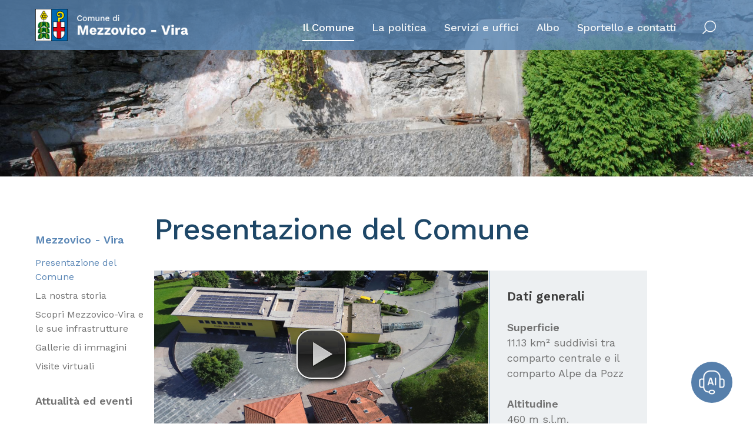

--- FILE ---
content_type: text/html; charset=UTF-8
request_url: https://mezzovico-vira.ch/Mezzovico-Vira-25380f00?rSID=oguxantjigpzchkhjqdzsuznfurarskwaacdwvalziyunmomhwkfygjpcwxgipgg
body_size: 24785
content:
<!DOCTYPE html PUBLIC "-//W3C//DTD XHTML 1.0 Transitional//EN" "http://www.w3.org/TR/xhtml1/DTD/xhtml1-transitional.dtd">
<html xmlns="http://www.w3.org/1999/xhtml"><head>






<meta http-equiv="Content-Type" content="text/html; charset=UTF-8" />


<base href="https://mezzovico-vira.ch/" />




<title>Presentazione del Comune - Comune di Mezzovico–Vira</title>
<meta name="description" content="Mezzovico, Vira, Comune, Mezzovico-Vira, Ticino, Switzerland, Svizzera, Comune svizzero, Comune ticinese, amministrazione, servizi per i cittadini di Mezzovico-Vira." />





<meta property="og:title" content="Presentazione del Comune - Comune di Mezzovico–Vira" />
<meta name="twitter:title" content="Presentazione del Comune - Comune di Mezzovico–Vira" />



<meta property="og:url" content="https://mezzovico-vira.ch/Mezzovico-Vira-25380f00" />
<meta property="og:type" content="website" />
<meta property="og:description" content="Mezzovico, Vira, Comune, Mezzovico-Vira, Ticino, Switzerland, Svizzera, Comune svizzero, Comune ticinese, amministrazione, servizi per i cittadini di Mezzovico-Vira." />
<meta name="twitter:description" content="Mezzovico, Vira, Comune, Mezzovico-Vira, Ticino, Switzerland, Svizzera, Comune svizzero, Comune ticinese, amministrazione, servizi per i cittadini di Mezzovico-Vira." />

<meta property="og:image" content="https://mezzovico-vira.ch/imgcache/444_8ff3068b926/2638_1200_0_113887ae01.jpeg" />
<meta property="og:image:secure_url" content="https://mezzovico-vira.ch/imgcache/444_8ff3068b926/2638_1200_0_113887ae01.jpeg" />
<meta property="og:image:width" content="1200" />
<meta property="og:image:height" content="630" />
<meta name="twitter:image" content="https://mezzovico-vira.ch/imgcache/444_8ff3068b926/2638_1200_0_113887ae01.jpeg" />


<meta name="keywords" content="Mezzovico, Vira, Comune, Mezzovico-Vira, Ticino, Switzerland, Svizzera, Comune svizzero, Comune ticinese, amministrazione, servizi per i cittadini di Mezzovico-Vira., , " />

<link rel="shortcut icon" type="image/ico" href="./imgcache/444_67f014b4122/1076_64_64_d5d617cd15.ico" />




        
        <style type="text/css">

        .Menu_c12428_1 * {
            margin: 0px;
            padding: 0px;
            border: 0px;
            list-style-type: none;
        }
        
        .Menu_c12428_1 > ul > li > a,
        .Menu_c12428_1 > ul > li > span,
        .Menu_c12428_1 > ul > li > h1, 
        .Menu_c12428_1 > ul > li > h2, 
        .Menu_c12428_1 > ul > li > h3, 
        .Menu_c12428_1 > ul > li > h4, 
        .Menu_c12428_1 > ul > li > h5, 
        .Menu_c12428_1 > ul > li > h6,
        .Menu_c12428_2 > ul > li > a, 
        .Menu_c12428_2 > ul > li > span, 
        .Menu_c12428_2 > ul > li > h1, 
        .Menu_c12428_2 > ul > li > h2, 
        .Menu_c12428_2 > ul > li > h3, 
        .Menu_c12428_2 > ul > li > h4, 
        .Menu_c12428_2 > ul > li > h5, 
        .Menu_c12428_2 > ul > li > h6,
        .Menu_c12428_3 > ul > li > a, 
        .Menu_c12428_3 > ul > li > span, 
        .Menu_c12428_3 > ul > li > h1, 
        .Menu_c12428_3 > ul > li > h2, 
        .Menu_c12428_3 > ul > li > h3, 
        .Menu_c12428_3 > ul > li > h4, 
        .Menu_c12428_3 > ul > li > h5, 
        .Menu_c12428_3 > ul > li > h6 {
            display: inline-block;
            position: relative;
        }

        .Menu_c12428_1 {
            z-index: 1;
        }
        .Menu_c12428_2 {
            z-index: 2;
        }
        .Menu_c12428_3 {
            z-index: 3;
        }
        
        .Menu_c12428_1 > ul {
            z-index: 1;
        }
        .Menu_c12428_2 > ul {
            z-index: 2;
        }
        .Menu_c12428_3 > ul {
            z-index: 3;
        }
        
        
        </style>
                
        <style type="text/css">

        .Menu_c13882_1 * {
            margin: 0px;
            padding: 0px;
            border: 0px;
            list-style-type: none;
        }
        
        .Menu_c13882_1 > ul > li > a,
        .Menu_c13882_1 > ul > li > span,
        .Menu_c13882_1 > ul > li > h1, 
        .Menu_c13882_1 > ul > li > h2, 
        .Menu_c13882_1 > ul > li > h3, 
        .Menu_c13882_1 > ul > li > h4, 
        .Menu_c13882_1 > ul > li > h5, 
        .Menu_c13882_1 > ul > li > h6,
        .Menu_c13882_2 > ul > li > a, 
        .Menu_c13882_2 > ul > li > span, 
        .Menu_c13882_2 > ul > li > h1, 
        .Menu_c13882_2 > ul > li > h2, 
        .Menu_c13882_2 > ul > li > h3, 
        .Menu_c13882_2 > ul > li > h4, 
        .Menu_c13882_2 > ul > li > h5, 
        .Menu_c13882_2 > ul > li > h6,
        .Menu_c13882_3 > ul > li > a, 
        .Menu_c13882_3 > ul > li > span, 
        .Menu_c13882_3 > ul > li > h1, 
        .Menu_c13882_3 > ul > li > h2, 
        .Menu_c13882_3 > ul > li > h3, 
        .Menu_c13882_3 > ul > li > h4, 
        .Menu_c13882_3 > ul > li > h5, 
        .Menu_c13882_3 > ul > li > h6 {
            display: inline-block;
            position: relative;
        }

        .Menu_c13882_1 {
            z-index: 1;
        }
        .Menu_c13882_2 {
            z-index: 2;
        }
        .Menu_c13882_3 {
            z-index: 3;
        }
        
        .Menu_c13882_1 > ul {
            z-index: 1;
        }
        .Menu_c13882_2 > ul {
            z-index: 2;
        }
        .Menu_c13882_3 > ul {
            z-index: 3;
        }
        
        
        </style>
                
        <style type="text/css">

        .Menu_c13844_1 * {
            margin: 0px;
            padding: 0px;
            border: 0px;
            list-style-type: none;
        }
        
        .Menu_c13844_1 > ul > li > a,
        .Menu_c13844_1 > ul > li > span,
        .Menu_c13844_1 > ul > li > h1, 
        .Menu_c13844_1 > ul > li > h2, 
        .Menu_c13844_1 > ul > li > h3, 
        .Menu_c13844_1 > ul > li > h4, 
        .Menu_c13844_1 > ul > li > h5, 
        .Menu_c13844_1 > ul > li > h6,
        .Menu_c13844_2 > ul > li > a, 
        .Menu_c13844_2 > ul > li > span, 
        .Menu_c13844_2 > ul > li > h1, 
        .Menu_c13844_2 > ul > li > h2, 
        .Menu_c13844_2 > ul > li > h3, 
        .Menu_c13844_2 > ul > li > h4, 
        .Menu_c13844_2 > ul > li > h5, 
        .Menu_c13844_2 > ul > li > h6,
        .Menu_c13844_3 > ul > li > a, 
        .Menu_c13844_3 > ul > li > span, 
        .Menu_c13844_3 > ul > li > h1, 
        .Menu_c13844_3 > ul > li > h2, 
        .Menu_c13844_3 > ul > li > h3, 
        .Menu_c13844_3 > ul > li > h4, 
        .Menu_c13844_3 > ul > li > h5, 
        .Menu_c13844_3 > ul > li > h6 {
            display: inline-block;
            position: relative;
        }

        .Menu_c13844_1 {
            z-index: 1;
        }
        .Menu_c13844_2 {
            z-index: 2;
        }
        .Menu_c13844_3 {
            z-index: 3;
        }
        
        .Menu_c13844_1 > ul {
            z-index: 1;
        }
        .Menu_c13844_2 > ul {
            z-index: 2;
        }
        .Menu_c13844_3 > ul {
            z-index: 3;
        }
        
        
        </style>
                
        <style type="text/css">

        .Menu_c13855_1 * {
            margin: 0px;
            padding: 0px;
            border: 0px;
            list-style-type: none;
        }
        
        .Menu_c13855_1 > ul > li > a,
        .Menu_c13855_1 > ul > li > span,
        .Menu_c13855_1 > ul > li > h1, 
        .Menu_c13855_1 > ul > li > h2, 
        .Menu_c13855_1 > ul > li > h3, 
        .Menu_c13855_1 > ul > li > h4, 
        .Menu_c13855_1 > ul > li > h5, 
        .Menu_c13855_1 > ul > li > h6,
        .Menu_c13855_2 > ul > li > a, 
        .Menu_c13855_2 > ul > li > span, 
        .Menu_c13855_2 > ul > li > h1, 
        .Menu_c13855_2 > ul > li > h2, 
        .Menu_c13855_2 > ul > li > h3, 
        .Menu_c13855_2 > ul > li > h4, 
        .Menu_c13855_2 > ul > li > h5, 
        .Menu_c13855_2 > ul > li > h6,
        .Menu_c13855_3 > ul > li > a, 
        .Menu_c13855_3 > ul > li > span, 
        .Menu_c13855_3 > ul > li > h1, 
        .Menu_c13855_3 > ul > li > h2, 
        .Menu_c13855_3 > ul > li > h3, 
        .Menu_c13855_3 > ul > li > h4, 
        .Menu_c13855_3 > ul > li > h5, 
        .Menu_c13855_3 > ul > li > h6 {
            display: inline-block;
            position: relative;
        }

        .Menu_c13855_1 {
            z-index: 1;
        }
        .Menu_c13855_2 {
            z-index: 2;
        }
        .Menu_c13855_3 {
            z-index: 3;
        }
        
        .Menu_c13855_1 > ul {
            z-index: 1;
        }
        .Menu_c13855_2 > ul {
            z-index: 2;
        }
        .Menu_c13855_3 > ul {
            z-index: 3;
        }
        
        
        </style>
                
        <style type="text/css">

        .Menu_c12437_1 * {
            margin: 0px;
            padding: 0px;
            border: 0px;
            list-style-type: none;
        }
        
        .Menu_c12437_1 > ul > li > a,
        .Menu_c12437_1 > ul > li > span,
        .Menu_c12437_1 > ul > li > h1, 
        .Menu_c12437_1 > ul > li > h2, 
        .Menu_c12437_1 > ul > li > h3, 
        .Menu_c12437_1 > ul > li > h4, 
        .Menu_c12437_1 > ul > li > h5, 
        .Menu_c12437_1 > ul > li > h6,
        .Menu_c12437_2 > ul > li > a, 
        .Menu_c12437_2 > ul > li > span, 
        .Menu_c12437_2 > ul > li > h1, 
        .Menu_c12437_2 > ul > li > h2, 
        .Menu_c12437_2 > ul > li > h3, 
        .Menu_c12437_2 > ul > li > h4, 
        .Menu_c12437_2 > ul > li > h5, 
        .Menu_c12437_2 > ul > li > h6,
        .Menu_c12437_3 > ul > li > a, 
        .Menu_c12437_3 > ul > li > span, 
        .Menu_c12437_3 > ul > li > h1, 
        .Menu_c12437_3 > ul > li > h2, 
        .Menu_c12437_3 > ul > li > h3, 
        .Menu_c12437_3 > ul > li > h4, 
        .Menu_c12437_3 > ul > li > h5, 
        .Menu_c12437_3 > ul > li > h6 {
            display: inline-block;
            position: relative;
        }

        .Menu_c12437_1 {
            z-index: 1;
        }
        .Menu_c12437_2 {
            z-index: 2;
        }
        .Menu_c12437_3 {
            z-index: 3;
        }
        
        .Menu_c12437_1 > ul {
            z-index: 1;
        }
        .Menu_c12437_2 > ul {
            z-index: 2;
        }
        .Menu_c12437_3 > ul {
            z-index: 3;
        }
        
        
        </style>
        


<link href="https://mezzovico-vira.ch/AAjax.css" rel="stylesheet" type="text/css" />
<link href="css.php?tipo=body_body,link,span,testi&amp;substalign=%3D&amp;h1=titolo&amp;h2=titoletto&amp;h3=sottotitolo&amp;rif=456dcaeccf" rel="stylesheet" type="text/css" />







<script language="javascript" type="text/javascript" src="https://mezzovico-vira.ch/popcal_js/j/brw.js"></script>
<script language="javascript" type="text/javascript" src="https://mezzovico-vira.ch/popcal_js/j/go.js"></script>
<script language="javascript" type="text/javascript" src="https://mezzovico-vira.ch/popcal_js/j/functions.js"></script>

<script language="javascript" type="text/javascript">


var fd_lng = "1";
var fd_node = "389";
var fd_url2suppl = "";
var fd_wmaxgalle = "600";
var fd_hmaxgalle = "600";
var Indi_Popup_Da_Modello = 0;

</script>
<script language="javascript" src="https://mezzovico-vira.ch/sitejs_static.js?v=1764236393" type="text/javascript"></script>
<script language="javascript" src="https://mezzovico-vira.ch/AAjax/AAjax.js" type="text/javascript"></script>
<script language="javascript" src="https://mezzovico-vira.ch/AAjax/AAjax_Table.js" type="text/javascript"></script>
<script language="javascript" src="https://mezzovico-vira.ch/AAjax/AAjax_Calendar.js" type="text/javascript"></script>





<script language="javascript" type="text/javascript">
//<![CDATA[


nimgs12430=18;
currimg12430=0;
previmg12430=17;

isattivo12430=1;
direzione12430=0;
tempo_attesa12430=3500;
tempo_trans12430=50;
cur_position12430=0;
delta12430=3;
toolbars2_delta12430=0;
toolbars2_do_loop12430=0;
var slidesExtraArr12430 = [{"sleep":0},{"sleep":0},{"sleep":0},{"sleep":0},{"sleep":0},{"sleep":0},{"sleep":0},{"sleep":0},{"sleep":0},{"sleep":0},{"sleep":0},{"sleep":0},{"sleep":0},{"sleep":0},{"sleep":0},{"sleep":0},{"sleep":0},{"sleep":0}];
toolbars2_msec_fade12430=50;
curPosToolbar21Delta_12430=1;
curPosToolbar22Delta_12430=1;

var ctime12430 = null;
var t21time12430 = null;
var t22time12430 = null;

var infotoolbar12430 = new Array();


/*function showdebug(txt) {
    window.AssoloUtils.debug("GALLE "+txt);
}*/


function clearAllTimeouts12430(){
  if (ctime12430){
    clearTimeout(ctime12430);
    ctime12430=null;
  }
  if (t21time12430){
    clearTimeout(t21time12430);
    t21time12430=null;
  }
  if (t22time12430){
    clearTimeout(t22time12430);
    t22time12430=null;
  }
}



function gotoSlide12430(quale)
{
	if (quale != currimg12430)
	{
		if (ctime12430) {
			clearTimeout(ctime12430);
			ctime12430 = null;
		}

		//var predivnum = currimg12430;
		previmg12430=currimg12430;
		currimg12430 = quale;
		cur_position12430=0;
		slide_update12430(currimg12430, direzione12430, previmg12430, true);
	}

}

var widthDToolbar21_12430 = 0;
var lastImgWidthToolbar21_12430 = 1;
var curPosToolbar21_12430 = 0;
var maxPosToolbar21_12430 = 0;
var imgPosToolbar21_12430 = new Array();
function moveToolbar21_12430(quale)
{
	if (quale == "left") {
		var el = document.getElementById("lefttoolbar21_12430");
		el.className = "";
		updateToolbar21_12430(1);
	} else { // right
		var el = document.getElementById("righttoolbar21_12430");
		el.className = "";
		
		updateToolbar21_12430(0);
	}
}

var CurDelta21_12430 = 0;
var elL21_12430 = null;
var elR21_12430 = null;
function updateToolbar21_12430(direzione)
{
	var x;
	var Delta = curPosToolbar21Delta_12430;
	
	if (toolbars2_do_loop12430) { // looping
		if (direzione)
		{
			curPosToolbar21_12430=curPosToolbar21_12430-Delta;
			if (curPosToolbar21_12430 < 0)
				curPosToolbar21_12430 = maxPosToolbar21_12430+curPosToolbar21_12430; // ????		 3*toolbars2_delta12430 		???
		} else { // right
			curPosToolbar21_12430=curPosToolbar21_12430+Delta;
			if (curPosToolbar21_12430 >= (maxPosToolbar21_12430)){
				curPosToolbar21_12430 = curPosToolbar21_12430-maxPosToolbar21_12430;
                        }
		}
		
		k = ( curPosToolbar21_12430 + widthDToolbar21_12430)-maxPosToolbar21_12430;
		for(i=0;i<=nimgs12430;i++) 
		{
			el = document.getElementById("slidetoolbar21_imgage"+i+"_12430");
			if (el) 
			{
				if ((k > 0) && (k > imgPosToolbar21_12430[i])) {
					x = imgPosToolbar21_12430[i]-curPosToolbar21_12430+maxPosToolbar21_12430;
				} else {
					x = imgPosToolbar21_12430[i]-curPosToolbar21_12430;
				}					
				
				el.style.left = x+"px";
			}
		}	
	} else { // dont loop
		if (direzione) 
		{
			curPosToolbar21_12430=curPosToolbar21_12430-Delta;
			if (curPosToolbar21_12430 < 0)
				curPosToolbar21_12430 = 0;
		} else { // right
			curPosToolbar21_12430=curPosToolbar21_12430+Delta;
//			if (curPosToolbar21_12430 >= (maxPosToolbar21_12430-(widthDToolbar21_12430+3*toolbars2_delta12430))) // ????		 3*toolbars2_delta12430 		???
//				curPosToolbar21_12430 = maxPosToolbar21_12430-(widthDToolbar21_12430+3*toolbars2_delta12430);	 // ????		 3*toolbars2_delta12430 		???
                
			if (curPosToolbar21_12430 >= (maxPosToolbar21_12430-(widthDToolbar21_12430+toolbars2_delta12430)))
				curPosToolbar21_12430 = maxPosToolbar21_12430-(widthDToolbar21_12430+toolbars2_delta12430);
		}
		
		for(i=0;i<=nimgs12430;i++) 
		{
			el = document.getElementById("slidetoolbar21_imgage"+i+"_12430");
			if (el) {
				x = imgPosToolbar21_12430[i]-curPosToolbar21_12430;
				el.style.left = x+"px";
			}
		}
	}

	var dir = direzione;
	t21time12430 = setTimeout( function () { updateToolbar21_12430(dir); }, toolbars2_msec_fade12430);

}


var widthDToolbar22_12430 = 0;
var lastImgWidthToolbar22_12430 = 1;
var curPosToolbar22_12430 = 0;
var maxPosToolbar22_12430 = 0;
var imgPosToolbar22_12430 = new Array();
function moveToolbar22_12430(quale)
{
	if (quale == "left") {
		var el = document.getElementById("lefttoolbar22_12430");
		el.className = "";
		
		updateToolbar22_12430(1);
		
	} else { // right
		var el = document.getElementById("righttoolbar22_12430");
		el.className = "";
		
		updateToolbar22_12430(0);
		
	}
}

var CurDelta22_12430 = 0;
var elL22_12430 = null;
var elR22_12430 = null;
function updateToolbar22_12430(direzione)
{
	var x;
	var Delta = curPosToolbar22Delta_12430;
	if (toolbars2_do_loop12430) { // looping
		if (direzione) 
		{
			curPosToolbar22_12430=curPosToolbar22_12430-Delta;
			if (curPosToolbar22_12430 < 0) 
				curPosToolbar22_12430 = maxPosToolbar22_12430+curPosToolbar22_12430; // ????		 3*toolbars2_delta12430 		???
		} else { // right
			curPosToolbar22_12430=curPosToolbar22_12430+Delta;
			if (curPosToolbar22_12430 >= (maxPosToolbar22_12430))
				curPosToolbar22_12430 = curPosToolbar22_12430-maxPosToolbar22_12430;
		}
		
		k = ( curPosToolbar22_12430 + widthDToolbar22_12430)-maxPosToolbar22_12430;
		for(i=0;i<=nimgs12430;i++) 
		{
			el = document.getElementById("slidetoolbar22_imgage"+i+"_12430");
			if (el) 
			{
				if ((k > 0) && (k > imgPosToolbar22_12430[i])) {
					x = imgPosToolbar22_12430[i]-curPosToolbar22_12430+maxPosToolbar22_12430;
				} else {
					x = imgPosToolbar22_12430[i]-curPosToolbar22_12430;
				}
				
				el.style.left = x+"px";
			}
		}	
	} else { // dont loop
		if (direzione) 
		{
			curPosToolbar22_12430=curPosToolbar22_12430-Delta;
			if (curPosToolbar22_12430 < 0) 
				curPosToolbar22_12430 = 0;
		} else { // right
			curPosToolbar22_12430=curPosToolbar22_12430+Delta;
			if (curPosToolbar22_12430 >= (maxPosToolbar22_12430-(widthDToolbar22_12430+3*toolbars2_delta12430))) // ????		 3*toolbars2_delta12430 		???
				curPosToolbar22_12430 = maxPosToolbar22_12430-(widthDToolbar22_12430+3*toolbars2_delta12430);	 // ????		 3*toolbars2_delta12430 		???
		}
		
		for(i=0;i<=nimgs12430;i++) 
		{
			el = document.getElementById("slidetoolbar22_imgage"+i+"_12430");
			if (el) {
				x = imgPosToolbar22_12430[i]-curPosToolbar22_12430;
				el.style.left = x+"px";
			}
		}
	}

	
	var dir = direzione;
	t22time12430 = setTimeout( function () { updateToolbar22_12430(dir); }, toolbars2_msec_fade12430);
}


function updateToolbarClass12430()
{
	var el;
	if (document.getElementById("slidetoolbar21_12430")) 
	{
		for(i=0;i<=nimgs12430;i++) 
		{
			el = document.getElementById("slidetoolbar21_imgage"+i+"_12430");
			if (el) {
				if (currimg12430 == i) {
					el.className = "";
				} else {
					el.className = "";
				}
			}
		}
	}
	if (document.getElementById("slidetoolbar22_12430"))
	{
		for(i=0;i<=nimgs12430;i++) 
		{
			el = document.getElementById("slidetoolbar22_imgage"+i+"_12430");
			if (el) {
				if (currimg12430 == i) {
					el.className = "";
				} else {
					el.className = "";
				}
			}
		}
	}
	for(i=0;i<=nimgs12430;i++) 
	{
		el = document.getElementById("slidetoolbar11_link"+i+"_12430");
		if (el) {
			if (currimg12430 == i) {
				el.className = "";
				el.parentNode.className = "";
			} else {
				el.className = "";
				el.parentNode.className = "";
			}
		}
		el = document.getElementById("slidetoolbar12_link"+i+"_12430");
		if (el) {
			if (currimg12430 == i) {
				el.className = "";
				el.parentNode.className = "";
			} else {
				el.className = "";
				el.parentNode.className = "";
			}
		}
	}
}

function restoreToolbar21_12430(quale)
{
	if (quale == "left") {
		var el = document.getElementById("lefttoolbar21_12430");
		el.className = "";
	} else { // right
		var el = document.getElementById("righttoolbar21_12430");
		el.className = "";
	}

	if (t21time12430) {
		clearTimeout(t21time12430);
		t21time12430 = null;
	}
}

function restoreToolbar22_12430(quale)
{
	if (quale == "left") {
		var el = document.getElementById("lefttoolbar22_12430");
		el.className = "";
	} else { // right
		var el = document.getElementById("righttoolbar22_12430");
		el.className = "";
	}
	
	if (t22time12430) {
		clearTimeout(t22time12430);
		t22time12430 = null;
	}	
}

function slide_precedente12430()
{

	if (ctime12430) {
		clearTimeout(ctime12430);
		ctime12430 = null;
	}

	previmg12430=currimg12430;

	if (direzione12430 == 0) { // top
		tmpdir = 2;
		currimg12430--;
	} else if (direzione12430 == 1) { // right
		tmpdir = 3;
		currimg12430--;
	} else if (direzione12430 == 2) { // bottom
		tmpdir = 0;
		currimg12430++;
	} else { //if (direzione12430 == 3) { // left
		tmpdir = 1;
		currimg12430++;
	}

	if (currimg12430 < 0) {
		currimg12430 = nimgs12430-1;
	} else if (currimg12430 >= nimgs12430) {
		currimg12430 = 0;
	}

	cur_position12430=0;
	slide_update12430(currimg12430, tmpdir, previmg12430);
}

function slide_prossima12430()
{
	if (ctime12430) {
		clearTimeout(ctime12430);
		ctime12430 = null;
	}

	previmg12430=currimg12430;

	if (direzione12430 == 0) { // top
		currimg12430++;
	} else if (direzione12430 == 1) { // right
		currimg12430++;
	} else if (direzione12430 == 2) { // bottom
		currimg12430--;
	} else { //if (direzione12430 == 3) { // left
		currimg12430--;
	}

	if (currimg12430 < 0) {
		currimg12430 = nimgs12430-1;
	} else if (currimg12430 >= nimgs12430) {
		currimg12430 = 0;
	}
	
	cur_position12430=0;
	slide_update12430(currimg12430, direzione12430, previmg12430);
}

function slide_inizio12430()
{
		if (!(((direzione12430 < 2) && (currimg12430==0)) ||
	     ((direzione12430 > 1) && (currimg12430==nimgs12430-1)) ))
	{
		if (ctime12430) {
			clearTimeout(ctime12430);
			ctime12430 = null;
		}

		previmg12430=currimg12430;

		if (direzione12430 == 0) { // top
			currimg12430=0;
		} else if (direzione12430 == 1) { // right
			currimg12430=0;
		} else if (direzione12430 == 2) { // bottom
			currimg12430=nimgs12430-1;
		} else { //if (direzione12430 == 3) { // left
			currimg12430=0;
		}

		cur_position12430=0;
		slide_update12430(currimg12430, direzione12430, previmg12430);
	}
}
function slide_fine12430() 
{
	if (!(((direzione12430 < 2) && (currimg12430==nimgs12430-1)) ||
	     ((direzione12430 > 1) && (currimg12430==0)) ))
	{
		if (ctime12430) {
			clearTimeout(ctime12430);
			ctime12430 = null;
		}
		
		previmg12430=currimg12430;

		if (direzione12430 == 0) { // top
			currimg12430=nimgs12430-1;
		} else if (direzione12430 == 1) { // right
			currimg12430=nimgs12430-1;
		} else if (direzione12430 == 2) { // bottom
			currimg12430=0;
		} else { //if (direzione12430 == 3) { // left
			currimg12430=0;
		}

		cur_position12430=0;
		slide_update12430(currimg12430, direzione12430, previmg12430);
	}
}

function slide_playpause12430() 
{
	if (ctime12430) {
		clearTimeout(ctime12430);
		ctime12430 = null;
	}
	

	//showdebug("\n<br>slide_playpause12430()");
	var play1 = document.getElementById("btn_slide_playpause1_12430");
	var play2 = document.getElementById("btn_slide_playpause2_12430");
	if (isattivo12430) { // pause
		if (play1) {
			play1.src = "img???";
		}
		if (play2) {
			play2.src = "img???";
		}
		isattivo12430 = 0;
	} else { // play
		if (play1) {
			play1.src = "img???";
		}
		if (play2) {
			play2.src = "img???";
		}

		isattivo12430 = 1;
		cur_position12430=0;
		
		
		ctime12430 = setTimeout( function () {
			if (direzione12430 == 0) { // top
				currimg12430++;
			} else if (direzione12430 == 1) { // right
				currimg12430++;
			} else if (direzione12430 == 2) { // bottom
				currimg12430--;
			} else { //if (direzione12430 == 3) { // left
				currimg12430--;
			}
			if (currimg12430 < 0) {
				currimg12430 = nimgs12430-1;
			} else if (currimg12430 >= nimgs12430) {
				currimg12430 = 0;
			}
			slide_update12430(currimg12430, direzione12430);
		}, tempo_attesa12430);
	}
}

function forsefinecorsa12430(currimg, nimgs){
  fc=0;
  out=currimg;
  if (currimg<0){
    fc=1;
    out=nimgs-1;
  }
  else if (currimg>=nimgs){
    fc=1;
    out=0;
  }


  return out;
}

function slide_update12430(curimg, direzione, predivnum2) {
	if (curimg == currimg12430) { // no changes were made
		if (tempo_trans12430 == 0) { // tipo_transizione = nessuna
			var curdiv = null;
			for(i=0;i<nimgs12430;i++) {
				curdiv = document.getElementById("slidediv"+i+"_12430");
				if (i==curimg) {
					curdiv.style.display = "inline";
				} else {
					curdiv.style.display = "none";
				}
			}
			updateToolbarClass12430();
		} else {

			function setOpacity(el, opacity) {
                            if (el){
				el.style.opacity = (opacity / 100);
				el.style.MozOpacity = (opacity / 100);
				el.style.KhtmlOpacity = (opacity / 100);
				el.style.filter = "alpha(opacity=" + opacity + ")";
                            }
			}

			var predivnum;
			if ( typeof(predivnum2) == 'undefined')
			{
				if (direzione >= 2) { // backward
					predivnum = curimg+1;
				} else { // forward
					predivnum = curimg-1;
				}
			} else {
				predivnum = predivnum2;
			}

			if (predivnum < 0) {
				predivnum = nimgs12430-1;
			} else if (predivnum >= nimgs12430) {
				predivnum = 0;
			}

			var prediv = document.getElementById("slidediv"+predivnum+"_12430");
			var curdiv = document.getElementById("slidediv"+curimg+"_12430");

			if (cur_position12430==0) { // inizializzazione
				for(i=0;i<nimgs12430;i++) {
					if ((i!=curimg) && (i!=predivnum)) {
						document.getElementById("slidediv"+i+"_12430").style.display = "none";

					}
				}

				cur_position12430+=delta12430;
				setOpacity(curdiv, cur_position12430);
				setOpacity(prediv, 100-cur_position12430);
				//prediv.style.zIndex = -1;
				//curdiv.style.zIndex = parseInt(prediv.style.zIndex)+1;
				prediv.style.display = "inline";
				curdiv.style.display = "inline";

				//showdebug("\n<br>["+cur_position12430+"] curdiv=["+curimg+"] prediv=["+predivnum+"] INI("+direzione+") zC=["+curdiv.style.zIndex+"] zP=["+prediv.style.zIndex+"]");
				setTimeout( function () { slide_update12430(curimg, direzione, predivnum2) }, tempo_trans12430);
			} else {
				cur_position12430+=delta12430;
				if (cur_position12430 < 100)
				{
					//showdebug("\n<br>["+cur_position12430+"] curdiv=["+curimg+"] prediv=["+predivnum+"]");
					setOpacity(curdiv, cur_position12430);
					setOpacity(prediv, 100-cur_position12430);

					setTimeout( function () { slide_update12430(curimg, direzione, predivnum2) }, tempo_trans12430);
				} else { // fine
					//showdebug("\n<br>BBBB["+cur_position12430+"] curdiv=["+curimg+"] prediv=["+predivnum+"] -> slidediv"+predivnum+"_12430 -> ["+document.getElementById("slidediv"+predivnum+"_12430")+"] FINE");
					prediv.style.display = "none";

					setOpacity(curdiv, 100);
					setOpacity(prediv, 0);

					updateToolbarClass12430();

					cur_position12430=0;
					conta12430++;
					
//					if ((conta12430 >= nimgs12430) && (!1))
					if ((conta12430 >= nimgs12430 - 1) && (!1))
						isattivo12430 = 0;

					
					if (isattivo12430){
						var nextImg = currimg12430;
						if (direzione12430 >= 2) { // backward
							nextImg--;
						} else { // forward
							nextImg++;
						}
						if (nextImg < 0) {
							nextImg = nimgs12430-1;
						} else if (nextImg >= nimgs12430) {
							nextImg = 0;
						}
						var tempoAttesa = getTempoAttesa12430(nextImg);
						var myVideoTags = curdiv.getElementsByTagName('VIDEO');
						if (myVideoTags.length){
							setTimeout(function(){
								myVideoTags[0].pause();
								myVideoTags[0].currentTime = 0;
							}, tempoAttesa + 1000);
							myVideoTags[0].play();
						}
							
						ctime12430 = setTimeout( function () {
							predivnum = currimg12430;
							if (curimg == currimg12430) { // no changes were made
								currimg12430 = nextImg;
								slide_update12430(currimg12430, direzione12430, predivnum);
							}
						}, tempoAttesa);
					}
				}
			}

		}
	}
}

var conta12430 = 0;

function getTempoAttesa12430(imgIndex){
	var sleepTime = tempo_attesa12430;
	if (slidesExtraArr12430[currimg12430])
		if (slidesExtraArr12430[currimg12430].sleep)
			sleepTime = slidesExtraArr12430[currimg12430].sleep;
	return sleepTime;
}



function galle12430_onload() {

var tempoAttesa = getTempoAttesa12430(0);
var curdiv = document.getElementById("slidediv0" + "_12430");
var myVideoTags = curdiv.getElementsByTagName('VIDEO');
if (myVideoTags.length){
	setTimeout(function(){
		myVideoTags[0].pause();
		myVideoTags[0].currentTime = 0;
	}, tempoAttesa + 1000);
	myVideoTags[0].play();
}

ctime12430 = setTimeout( function () {
	if (direzione12430 == 0) { // top
		currimg12430++;
	} else if (direzione12430 == 1) { // right
		currimg12430++;
	} else if (direzione12430 == 2) { // bottom
		currimg12430--;
	} else { //if (direzione12430 == 3) { // left
//		currimg12430--; correzione scorrimento 'Left'
		currimg12430++;
	}
	if (currimg12430 < 0) {
		currimg12430 = nimgs12430-1;
	} else if (currimg12430 >= nimgs12430) {
		currimg12430 = 0;
	}
	
	slide_update12430(currimg12430, direzione12430);
}, tempoAttesa);

}


if (window.attachEvent) window.attachEvent('onload', galle12430_onload );
else if (window.addEventListener) window.addEventListener('load', galle12430_onload, true);



function toggleAllPrintPdf(el)
{
    var elArr=document.getElementsByTagName("input");
    for(var i in elArr) {
        if (elArr[i] && (elArr[i].type == 'checkbox') && ((elArr[i].id+'').indexOf('slidetoolbar22_checkbox_', 0) === 0)) {
            elArr[i].checked = el.checked;
        }
    }
}


function do_printpdf(el, id)
{
    var Callback = function(myConfirm,evt) {
        var curEl = evt.target || event.srcElement;

        if (curEl.name != 'BtnChiudi') {
            var printpdf = window.open("AsyncSite.php?SID=&rSID=&id_container=12430&printpdf="+curEl.name+"&idGalle="+myConfirm.idGalle+"&ItemsParams="+myConfirm.ItemsParams,'printpdf','resizable=yes,width=50,height=50,scrollbars=yes,status=no,location=no');
        }

        return true;
    }

    var params = '';
    var elArr=document.getElementsByTagName("input");
    for(var i in elArr) {
        if (elArr[i] && (elArr[i].type == 'checkbox') && ((elArr[i].id+'').indexOf('slidetoolbar22_checkbox_', 0) === 0) && elArr[i].checked) {
            if (params) {
                params+=',';
            }
            params+=window.AssoloUtils.str_replace("slidetoolbar22_checkbox_", "", elArr[i].id);
        }
    }
    if (params) {
        var Msg = "<form><table border='0' width='100%' height='100%'>"+
                  "<tr><td colspan='5'><div class='_galleprintdiv'>Selezionare il layout:<input type='button' name='BtnChiudi' value='&nbsp;' class='_galleprintbtnChiudi' /></div></td></tr>\n"+
                  "<tr>\n"+
                  '<td><input type="button" name="Btn1Per" value="&nbsp;" class="_galleprintbtn1Per" /></td>\n'+
                  '<td><input type="button" name="Btn2Per" value="&nbsp;" class="_galleprintbtn2Per" /></td>\n'+
                  '<td><input type="button" name="Btn4Per" value="&nbsp;" class="_galleprintbtn4Per" /></td>\n'+
                  '<td><input type="button" name="Btn6Per" value="&nbsp;" class="_galleprintbtn6Per" /></td>\n'+
                  '<td><input type="button" name="Btn8Per" value="&nbsp;" class="_galleprintbtn8Per" /></td>\n'+
                  "</tr>\n"+
                  "</table></form>";

        var myConfirm = new window.AssoloUtils.MyConfirm(700,555,Msg,true,Callback);
        myConfirm.PopupDIV.style.fontFamily="arial";
        myConfirm.PopupDIV.style.fontSize="12px";
        myConfirm.PopupDIV.style.padding="10px";
        myConfirm.ItemsParams = params;
        myConfirm.idGalle = id;
        
    } else {
        alert('Dovete selezionare qualcosa!');
    }
}


</script>
<link href="video-js/video-js.css" rel="stylesheet" type="text/css">
<style>
.vjs-default-skin .vjs-remaining-time { right: 0; display: none; }
.vjs-default-skin .vjs-duration { right: 0; display: inline; }

.vjs-default-skin .vjs-quality-button div { background-position: -100px -75px; background-color: red }
.vjs-default-skin .vjs-quality-button ul { width: 20em; left: -8.5em; background-color: red }

</style>
<script src="video-js/video.js"></script>
<script language="javascript" type="text/javascript">
    _V_.options.flash.swf = "video-js/video-js.swf";
    /* Chrome */
</script>

<style>

.video-js .vjs-tech {
	position: static !important;
	width: 100% !important;
	height: auto !important;
}

.vjs-poster {
	position: absolute;
	left: 0px;
}

</style>
<script language="javascript" type="text/javascript">


function formsubmit_fric_5452(select){
  i0=select.name.lastIndexOf('_');
  if (i0>-1){
    nomevar=select.name.substr(i0+1);
    form0=document.fric_5452;    
    F=document.forms;
    for (f in F){
      form=F[f];
      if (form.name!=undefined){
        if (form.name.length>5){
          if (form.name.substr(0, 5)=='fric_'){
            if (form.name!='fric_5452'){
              var os=document.querySelector('select[name='+form.name+'_'+nomevar+']');
              if (os!=undefined){
                ov=os[os.selectedIndex].value;
                var hiddenElement=document.createElement("input");
                hiddenElement.setAttribute("type", "hidden");
                hiddenElement.setAttribute("name", form.name+'_'+nomevar);
                hiddenElement.setAttribute("value", ov);
                form0.appendChild(hiddenElement);
              }
            }
          }
        }
				var pXO = window.pageXOffset;
				if (pXO == undefined)
					pXO=document.body.scrollLeft;
				var pYO=window.pageYOffset;
				if (pYO==undefined)
					pYO=document.body.scrollTop;

				var hiddenElement=document.createElement("input");
				hiddenElement.setAttribute("type", "hidden");
				hiddenElement.setAttribute("name", 'pXO');
				hiddenElement.setAttribute("value", pXO);
				form0.appendChild(hiddenElement);
				
				var hiddenElement=document.createElement("input");
				hiddenElement.setAttribute("type", "hidden");
				hiddenElement.setAttribute("name", 'pYO');
				hiddenElement.setAttribute("value", pYO);
				form0.appendChild(hiddenElement);
      }
    }
  }

  consubmit=1;
  if (consubmit)
    document.fric_5452.submit();
  return true;
}


var CMS_window = false;
function CMS_open(url)
{
	try {
		if (CMS_window) {
			CMS_window.close();
		}
	} catch (err) {
	}
	CMS_window = window.open(url,'CMS');
}

function submitform(nomeform){
  form=document.querySelector('form[name='+nomeform+']');
  continua=true;
  conoffset=1;
  if (0){
    if (form.cb_cglette==undefined){
      cb=document.getElementById('cb_cglette');
      conoffset=0;
    }
    else
      cb=form.cb_cglette;
    if (!cb.checked){
      alert(g2popuptesto);
      continua=false;
    }
  }
  if ((continua) && (conoffset)){
    form.pXO.value=XOffset();
    form.pYO.value=YOffset();
  }
  return continua;
}














//]]>

</script>



<meta name="viewport" content="width=device-width, initial-scale=1.0, interactive-widget=resizes-content">

<link rel="preconnect" href="https://fonts.googleapis.com">
<link rel="preconnect" href="https://fonts.gstatic.com" crossorigin>
<link href="https://fonts.googleapis.com/css2?family=Work+Sans:ital,wght@0,100..900;1,100..900&display=swap" rel="stylesheet">

<script type="text/javascript" src="https://ajax.googleapis.com/ajax/libs/jquery/1/jquery.min.js"></script>
<script type="text/javascript" src="jquery.scrollintoview.min.js"></script>

<link rel="stylesheet" href="https://cdnjs.cloudflare.com/ajax/libs/font-awesome/4.7.0/css/font-awesome.min.css">

<style type="text/css">

/* NORMALIZE FORM */
textarea {resize: vertical;}
button, input[type="button"], input[type="submit"], input[type="text"], select {-webkit-appearance: none; -moz-appearance: none; appearance: none;}
span.titolo, span.titoletto, span.sottotitolo {display:block;}
span.titolo ~ br, span.titoletto ~ br, span.sottotitolo ~ br {display:none;}


/* TRNSITIONS */
.ZonaMainHeader *, .ListCont * {-webkit-transition: .25s ease-in-out; -moz-transition: .25s ease-in-out; -o-transition: .25s ease-in-out; transition: .25s ease-in-out;}
#nav-icon, #search-icon, #cercasito * {-webkit-transition: .5s ease-in-out; -moz-transition: .5s ease-in-out; -o-transition: .5s ease-in-out; transition: .5s ease-in-out;}
#nav-icon span, #search-icon span {-webkit-transition: .25s ease-in-out; -moz-transition: .25s ease-in-out; -o-transition: .25s ease-in-out; transition: .25s ease-in-out;}
#mainmenu.MenuClosed .ZonaSmartMenu, #mainmenu.MenuOpened .ZonaSmartMenu {-webkit-transition: 0.5s ease-in-out; -moz-transition: 0.5s ease-in-out; -o-transition: 0.5s ease-in-out; transition: 0.5s ease-in-out;}
#cercasito.CercaSitoClosed .CercaSito, #cercasito.CercaSitoOpened .CercaSito {-webkit-transition: 0.5s ease-in-out; -moz-transition: 0.5s ease-in-out; -o-transition: 0.5s ease-in-out; transition: 0.5s ease-in-out;}
.ZonaSmartMenu {-webkit-transition: .5s ease-in-out; -moz-transition: .5s ease-in-out; -o-transition: .5s ease-in-out; transition: .5s ease-in-out;}
.MenuSmart * {-webkit-transition: .5s ease-in-out; -moz-transition: .5s ease-in-out; -o-transition: .5s ease-in-out; transition: .5s ease-in-out;}
.Menu1 * {-webkit-transition: .5s ease-in-out; -moz-transition: .5s ease-in-out; -o-transition: .5s ease-in-out; transition: .5s ease-in-out;}
a, input, textarea, .Menu1-Li1 > a:after {outline:0; -webkit-transition: .25s ease-in-out !important; -moz-transition: .25s ease-in-out !important; -o-transition: .25s ease-in-out !important; transition: .25s ease-in-out !important;}
.BackTopBtHidden div {-webkit-transition: .25s ease-in-out; -moz-transition: .25s ease-in-out; -o-transition: .25s ease-in-out; transition: .25s ease-in-out;}



/* LAYOUT */
body {-webkit-overflow-scrolling: touch;}
.testo {-webkit-hyphens:auto; -ms-hyphens:auto; hyphens:auto;}
.sottitolo, .titoletto, .titolo {-webkit-hyphens:none; -ms-hyphens:none; hyphens:none;}
.ListSearch, .SmartSearch {background-position:10px center;}
strong {font-weight:600;}
.MenuCopyright-Li:before {content:" ";}
.ObjListNewsCat .testo-piccolo:before {content:" ";}
.ZonaHomePannelliBg {background: linear-gradient(to bottom,  rgba(237,240,242,1) 0%,rgba(255,255,255,1) 100%);}
.PanelGradientBlue {background: linear-gradient(to right,  rgba(90,135,182,1) 0%,rgba(30,71,103,1) 100%);}
.ZonaHomeEventi {background: linear-gradient(to bottom, rgba(255,255,255,1) 70%,rgba(237,240,242,1) 70.1%);}
.PanelGradientBlue2 {background: linear-gradient(to right,  rgba(30,71,103,1) 0%,rgba(90,135,182,1) 100%);}
.MenuResp-Li1 > a ~ div:before {content:" ";}
.Menu1-Icon {filter: grayscale(1) brightness(1000%);}
.Menu1-Li1 > a:after {content:" ";}
.ZonaBanner .Banner:after {content:" ";}
.Sportello .Banner:after {background: linear-gradient(135deg,  rgba(30,71,103,1) 0%,rgba(91,135,182,1) 100%);}
.ObjListOfferteLavoroData1 div:before {content:"Pubblicato il:";}
.ObjListOfferteLavoroData2 div:before {content:"Termine inoltro candidature:";}


@media (max-width:1560px) {
.ZonaHeader {padding-top:15px; padding-bottom:15px;}
.ZonaMainHeader .ZonaLogo {width:260px;}
.ZonaMainHeader.Small .ZonaLogo {width:240px;}
.Menu1-Li1 {margin-left:30px;}
a.Menu1-Link1-Off, a.Menu1-Link1-On {font-size:18px !important; line-height:26px !important; padding:10px 0px !important;}

.Banner > div, .Banner > div > div {height:600px !important;}
.ZonaBanner.Small .Banner > div, .ZonaBanner.Small .Banner > div > div {height:300px !important;}
.BannerVideo {height:600px;}

.ZonaMainCore {padding-top:60px; padding-bottom:60px;}

h1, .titolo {font-size:50px; line-height:60px;}
}



/* VIS. TABLET ORIZZONTALE */
@media (max-width:1180px) {
.Menu1, .TopBar, .BtSearch {display:none;}
.BtMenu, .MenuClosed, .MenuOpened {display:block;}
.bodyFixed {overflow-y:hidden;}
.body, .bodyFixed {overflow-x:hidden;}

h1, .titolo {font-size:50px; line-height:60px;}

.ZonaHeader {padding-top:15px; padding-bottom:15px;}
.ZonaLogo, .ZonaMenu {vertical-align:middle;}
.ZonaMainHeader .ZonaLogo {width:240px;}
.ZonaMainHeader.Small .ZonaLogo {width:240px;}

.Banner > div, .Banner > div > div {height:600px !important;}
.ZonaBanner.Small .Banner > div, .ZonaBanner.Small .Banner > div > div {height:300px !important;}
.BannerVideo {height:600px;}

.ZonaColSx {flex-basis: calc(25% - 30px); top:120px;}
.ZonaContents {flex-basis: calc(75% - 30px);}
.ZonaContentsSmall, .ZonaColDx {flex-basis: 100%;}

.FooterTab > tbody {gap:40px;}
.FooterTab > tbody > tr {flex-basis: calc(50% - 20px);}

.HomePannelliTab > tbody > tr {flex-basis: calc(50% - 12px);}
.HomePannelliTab > tbody > tr:last-child {flex-basis: 100%;}

.Item3Col {flex-basis: calc(50% - 12px);}
.Item3Col_Sportello {flex-basis: calc(50% - 7.5px);}

.HomeListBtMore {top: 28px;}

.ZonaHomeEventi {background: linear-gradient(to bottom, rgba(255,255,255,1) 50%,rgba(237,240,242,1) 50.1%);}

.ZonaBanner .Banner::after {transform: skewY(-3deg);}

.ObjDettEventiBtSalva {position:static; margin-top:20px;}

a.menuSportelloOff, a.menuSportelloOn {padding:10px 20px 10px 10px !important;}
.IconeMenuSportelloCont {margin-right: 6px; width: 24px;}
}



/* VIS. TABLET VERTICALE */
@media (max-width:820px) {

.SubMenuBt {display:block;}
.Menu2 {overflow:hidden; border:none;}
.Menu2 .Menu-Ul {margin:0 30px;}
.Menu2-Li1 {display:block; border:none !important;}
a.Menu2-Link1-Off, a.Menu2-Link1-On {padding:4px 0px !important;}
.SubMenuClosed, .SubMenuOpened {position:relative; border-bottom:1px solid #b2b5b9; padding-bottom:15px;}
.SubMenuClosed .Menu2 {max-height:0px;}
.SubMenuOpened .Menu2 {max-height:800px;}
.SubMenuClosed .Menu2, .SubMenuOpened .Menu2 {-webkit-transition: .4s ease-in-out; -moz-transition: .4s ease-in-out; -o-transition: .4s ease-in-out; transition: .4s ease-in-out;}

.ZonaHeader, .ZonaHomePannelli, .ZonaHomeNews, .ZonaMainCore, .ZonaFooter, .ZonaSmartMenu, .MenuSportello-Ul1, .TitoloSportello .titolo {padding-left:40px; padding-right:40px;}

.ZonaMainCore {padding-top:50px; padding-bottom:50px;}

.ZonaColSx {flex-basis: 100%; position:static; padding-top:0px;}
.ZonaContents {flex-basis: 100%;}

.Tab2Col > tbody > tr > td.Cont25 {flex-basis:100%;}
.Tab2Col > tbody > tr > td.Cont33 {flex-basis:100%;}
.Tab2Col > tbody > tr > td.Cont50 {flex-basis:100%;}
.Tab2Col > tbody > tr > td.Cont66 {flex-basis:100%;}
.Tab2Col > tbody > tr > td.Cont75 {flex-basis:100%;}

.FooterTab > tbody {gap:20px;}
.FooterTab > tbody > tr {flex-basis: 100%;}

.HomeListBtMore {position:static; margin-top:15px;}

.MenuSportello {font-size: 12px; line-height: 14px;}
a.menuSportelloOff, a.menuSportelloOn {padding:10px 15px 10px 10px !important;}
.IconeMenuSportelloCont {margin-right: 5px; width: 20px;}
}



/* VIS. SMARTPHONE */
@media (max-width:640px) {

body, .testo {font-size:16px; line-height:22px;}
h1, .titolo {font-size:30px; line-height:36px;}
h2, .titoletto {font-size:24px; line-height:30px;}
h3, .sottotitolo {font-size:18px; line-height:24px;}
.testo-piccolo {font-size:12px; line-height:15px;}

.FormField, .FormSelect, .FormTxt, .ListFiltri-Search, .ListFiltri-Select, .textfield, .tendinaRicerca, .textarea {font-size:16px; line-height:22px;}

.ZonaHeader, .ZonaHomePannelli, .ZonaHomeNews, .ZonaMainCore, .ZonaFooter, .ZonaSmartMenu, .MenuSportello-Ul1, .TitoloSportello .titolo {padding-left:25px; padding-right:25px;}

.ZonaMainCore {padding-top:40px; padding-bottom:40px;}

.Banner > div, .Banner > div > div {height:400px !important;}
.ZonaBanner.Small .Banner > div, .ZonaBanner.Small .Banner > div > div {height:200px !important;}
.BannerVideo {height:400px;}
.TitoloSportello {bottom:30px;}

.ZonaTitle {padding-bottom:20px;}

.ZonaMainHeader .ZonaLogo {width:200px;}
.ZonaMainHeader.Small .ZonaLogo {width:200px;}

.SubMenuClosed, .SubMenuOpened {margin-top:-20px;}

.PanelGradientBlue {padding:20px;}
.HomePannelliTab > tbody {gap:10px;}
.HomePannelliTab > tbody > tr {flex-basis: 100%; padding:20px;}

.ListCont {gap: 10px;}
.Item2Col {flex-basis: 100%;}
.Item3Col {flex-basis: 100%;}
.Item3Col_Sportello {flex-basis: 100%;}
.ListContPratiche {gap: 8px; }

.ItemNews {padding:15px 20px 20px 20px;}
.ObjListPad {padding:0 20px;}
.ItemTemiTab > tbody > tr:last-child {padding:20px 10px 20px 20px;}
.pannCont {padding:20px;}
.PanelGradientBlue2 {padding:20px 10px 20px 20px;}

.CoreTab > tbody > tr {gap:40px;}

.Tab2Col > tbody > tr {gap:24px;}
.Tab2Col > tbody > tr > td.Cont20 {flex-basis:100%;}
.Tab2Col > tbody > tr > td.Cont80 {flex-basis:100%;}

.HomeSportello a {font-size: 13px; line-height: 17px;}
.HomeSportello a img {margin-left: 5px; width: 28px;}
.HomeSportello a strong {font-size: 16px; line-height: 22px;}
.PanelGradientBlue .titoletto a {font-size: 36px; line-height: 42px;}
.PannHomeNwl, .PannHomeApp {background-position: right calc(50% - 45px); background-size: 48px; padding-right: 50px;}

.ZonaHomeEventi {background: linear-gradient(to bottom, rgba(255,255,255,1) 40%,rgba(237,240,242,1) 40.1%);}

.ZonaHomeAlbo {background-position: center bottom; background-size:500px;}

.ItemTemiTab > tbody > tr:first-child {flex-basis: 110px;}
.ItemTemiTab > tbody > tr:last-child {flex-basis:calc(100% - 110px);}
.ObjListTemiImg {width:110px;}

.ItemAlbo {background-position: calc(100% - 15px) 22px; background-size: 14px;}
.ItemAlbo:hover {background-position: 100% 22px; background-size: 14px;}

.MenuSportello {display:none;}

.ZonaBanner .Banner::after {transform: skewY(-4deg);}

.GalleFigure {padding-bottom: 25%; padding-top: 25%; width: calc(50% - 2px);}
.GalleFigureSmall {padding-bottom: 18%; padding-top: 18%; width: calc(50% - 2px);}

a.Link-Bottone {padding:8px 15px !important;}

.PannHomeNwl p:last-child, .PannHomeApp p:last-child {margin-bottom:-30px !important;}

.PadBot10 {padding-bottom:6px;}
.PadBot20 {padding-bottom:15px;}
.PadBot30 {padding-bottom:20px;}

.ObjListNewsCat .testo-piccolo:before {height: 4px; margin-left: 5px; margin-right: 5px; width: 4px;}

.ListFiltri table, .ListFiltri tbody, .ListFiltri tr {display:block;}
.ListFiltri table td {display:block; padding:0px 0px 10px 0px;}
.ListFiltri table td:last-child {width:100%; padding-bottom:0px;}
.ListFiltri-Bt {width:100%;}

.BackTopBtHidden div {bottom: 15px; left: 15px; padding: 15px;}

.ObjListOfferteLavoroData1, .ObjListOfferteLavoroData2 {flex-basis:100%; padding:0px;}

.FormDoppioCampo {flex-direction:column; gap:15px;}
.FormControlloAbitanti legend span {font-size: 20px; line-height: 24px; padding-right: 10px; width: 20px;}
.FormSezione {margin-bottom:20px;}
.FormSezione > table > tbody > tr > td:first-child {padding-right: 10px; width: 20px;}
.FormFiglioRepeat > table > tbody > tr > td:first-child {padding-right: 10px; width: 20px;}
.FormApriSezione, .FormChiudiSezione {background-position: calc(100% - 5px) center; background-size: 12px; font-size: 16px; line-height: 22px; padding-right: 20px;}
.FormControlloAbitanti legend span img {width: 20px;}
.FormBtAddFiglio {margin-left:30px;}
.FormBtOption {font-size: 11px; line-height: 16px; padding: 10px 15px; margin-bottom:5px;}
.FormBt {width:100%;}
.FormSingoloCampo, .FormDoppioCampo, .FormCampiInline {margin-bottom:15px;}

.ZonaHomePannelli {margin-top:-70px;}
}


@media print {
body, .testo {font-size:11pt; line-height:14pt;}
.PercorsoPagine, .ZonaSx, .Banner, .Logo, .TabFooter > tbody > tr:nth-child(2), .TabFooter > tbody > tr:nth-child(3) {display:none !important;}
.LogoPrint {display:block;}
.ZonaHeader {position:static;}
.ZonaMainCore {padding-top:30px;}
}




/* CHATBOT */

  .chatbot-container span {
      white-space: pre-line;
  }


  /* Contenitore principale per bottone + pannello */
  .chatbot-container {
    position: fixed;
    bottom: 20px;
    right: 20px;
    z-index: 9;
  }

  /* Bottone rotondo (apri/chiudi chatbot) */
  .chatbot-toggle-btn {
    width: 70px;
    height: 70px;
    background-color: transparent;
  background-image: url(displimg.php?id=2325);
        background-color: #567fab;
  background-position: center center;
  background-repeat: no-repeat;
  background-size: 44px;
    cursor: pointer;
    display: flex;
    align-items: center;
    justify-content: center;
    transition: transform 0.3s ease;
    margin: 0 15px 15px 0;
border-radius:50%;
  }
  .chatbot-toggle-btn:hover {
    transform: scale(1.05);
  }
  .chatbot-toggle-btn img {
    width: 30px;
    height: 30px;
  }
.chatbot-toggle-btn-msg {
display: block;
  color: #444444;
  background-color: #ffffff;
  padding: 10px 15px;
  border-radius: 8px;
  position: absolute;
  top: 2px;
  left: -300px;
  font-size: 12px;
  line-height: 16px;
  width: 250px;
  animation: animFumettoChatBot 20s linear infinite;
  transform-origin: right center;
  transition: transform 0.3s ease, opacity 0.3s ease;
  filter: drop-shadow(0px 2px 5px rgb(0 0 0 / 0.2));
}
@keyframes animFumettoChatBot {
0% {opacity:0; transform:scale(0);}
30% {opacity:0; transform:scale(0);}
31% {opacity:1; transform:scale(1);}
70% {opacity:1; transform:scale(1);}
71% {opacity:0; transform:scale(0);}
100% {opacity:0; transform:scale(0);}
}
  .chatbot-toggle-btn:hover .chatbot-toggle-btn-msg {
opacity:1; transform:scale(1); animation: none;
}

.chatbot-toggle-btn-msg:after {
content:" ";
display:block;
width:0px;
height:0px;
border-top:10px solid #ffffff;
border-right:10px solid #ffffff;
border-left:10px solid transparent;
border-bottom:10px solid transparent;
position:absolute;
right:-8px;
top:24px;
transform:rotate(45deg);
}

  /* Pannello del chatbot */
  .chatbot-panel {
    position: absolute;
    bottom: 0px; /* poco sopra il bottone */
    right: 0;
    width: 480px;
height:calc(100vh - 120px);
    max-height: 620px;
    background-color: #fff;
    border-radius: 15px;
    box-shadow: 0 5px 15px rgba(0,0,0,0.2);
  display: flex;
  flex-direction: column;
    /* Partiamo chiusi per l’animazione */
    transform: translateY(100%);
    opacity: 0;
    pointer-events: none;
    transition: transform 0.3s ease, opacity 0.3s ease;
  }
  .chatbot-panel.open {
    transform: translateY(0%);
    opacity: 1;
    pointer-events: auto;
  }

  /* Header in alto blu */
  .chatbot-header {
    background-color: #567fab;
    color: #fff;
    padding: 15px 20px;
    border-top-left-radius: 15px;
    border-top-right-radius: 15px;
    display: flex;
    flex-direction: column;
    gap: 10px;
  }
  .chatbot-header .header-top {
    display: flex;
    align-items: center;
    justify-content: space-between;
  }
  .chatbot-header .header-title {
    font-size: 14px;
    font-weight: bold;
    margin: 0;
    line-height: 1.2;
  }
  .chatbot-header .header-icons {
    display: flex;
    gap: 15px;
  }
  .chatbot-header .header-icons i {
    opacity:0.6;
  }
  .chatbot-header .header-icons i:hover {
    opacity:1;
  }

  .chatbot-header .header-icons img {
    width: 20px;
    height: 20px;
    cursor: pointer;
  }
  .chatbot-header .header-subtitle {
    font-size: 12px;
    margin: 0;
    opacity: 0.9;
    line-height: 1.2;
display:none;
  }

  /* Area dei messaggi */
  #chat-box {
    flex: 1;
    padding: 15px 20px;
    overflow-y: auto;
    background-color: #fff;  
  }

  /* Stile generico del messaggio */
.message {
  position: relative;
  margin-bottom: 10px;
  display: flex;
  align-items: flex-start;
}
.message .text {
    max-width: calc(100% - 40px);
  box-sizing: border-box;
    padding: 8px 12px;
    border-radius: 10px;
    font-size: 14px;
    line-height: 1.4;
    display: block;
    word-break: break-word; 
  }
  /* Messaggio del bot */
  .message.bot .text {
    background-color: #eff2f5; /* grigio chiaro */
    margin-right: auto;
    margin-left: 0;
    text_align: right;
    border-top-left-radius: 0;
  }
/* Icona del bot */
  .message.bot .avatar {
  height: 30px;
  width: 30px;
  margin-right: 10px;
  display: block;
    background-image: url(displimg.php?id=1559);
  background-position: center center;
  background-repeat: no-repeat;
  background-size: contain;
  }
  /* Messaggio dell’utente */
  .message.user .text {
    background-color: #567fab; 
  color:#fff;
    margin-right: 0;
    margin-left: auto;
    text-align: left;
    border-top-right-radius: 0;
  }

  /* Footer con form di invio messaggi */
  .chatbot-footer {
    background-color: #fff;
    padding: 10px 20px;
    border-bottom-left-radius: 15px;
    border-bottom-right-radius: 15px;
  }
  .chatbot-footer form {
    display: flex;
    align-items: center;
    gap: 10px;
    margin: 0; /* per togliere eventuali margini di default */
  }
  .chatbot-footer input[type="text"] {
    flex: 1;
    padding: 12px 12px;
    border-radius: 8px !important;
    border: none;
    font-size: 14px;
    outline: none;
  background-color: #eff2f5;
font-family: 'Work Sans', sans-serif; 
  }
  .chatbot-footer button {
    background-color: #fff;
    border: none;
    border-radius: 50% !important;
    width: 40px;
    height: 40px;
    cursor: pointer;
    display: flex;
    align-items: center;
    justify-content: center;
  opacity:0.4;
  }
  .chatbot-footer button i {
    color:#000 !important;
  }
.chatbot-footer button:hover {
  opacity:0.6;
}
  .chatbot-footer button img {
    width: 20px;
    height: 20px;
    filter: brightness(0) invert(1); /* Icona bianca */
  }

  /* Stile "puntini" per l'indicatore di digitazione */
  .typing .dot {
    display: inline-block;
    width: 3px;
    height: 3px;
    margin: 0 2px;
    background-color: #888;
    border-radius: 50%;
    animation: blink 1s infinite alternate;
  }
  @keyframes blink {
    0% { opacity: 0.3; }
    100% { opacity: 1; }
  }

  /* Scrollbar personalizzata (opzionale) */
  #chat-box::-webkit-scrollbar {
    width: 6px;
  }
  #chat-box::-webkit-scrollbar-thumb {
    background-color: #aaa;
    border-radius: 3px;
  }

@media (max-width:640px) {
.chatbot-container {bottom: 0px; right: 0px; margin: 0px;}
.chatbot-panel {position:fixed; left:0px; top:72px; width: 100%; height: calc(100% - 72px); border-radius:0px;}
.chatbot-header {border-radius:0px;}
.chatbot-toggle-btn {width:52px; height:52px; background-size: 30px;}
.chatbot-toggle-btn-msg {top: -8px; left: -295px;}
}
</style>




<script language="javascript" type="text/javascript">
function clickMenu() {
	 var el = document.getElementById('smartnav');
         el.className = (el.className == "MenuOpened")?"MenuClosed":"MenuOpened";
	 var el = document.getElementById('bodypage');
         el.className = (el.className == "bodyFixed")?"body":"bodyFixed";
}
function apriMenu() {
	var el = document.getElementById('nav-icon');
	if (el) {
		try {
			el.addEventListener('click', clickMenu, true);
		} catch(err) {
			el.attachEvent('onclick', clickMenu);
		}
}
}
window.addEventListener('load', apriMenu, true);


function clickSubMenu() {
	 var el = document.getElementById('submenu');
         el.className = (el.className == "SubMenuOpened")?"SubMenuClosed":"SubMenuOpened";
}
function apriSubMenu() {
	var el = document.getElementById('subnav-icon');
	if (el) {
		try {
			el.addEventListener('click', clickSubMenu, true);
		} catch(err) {
			el.attachEvent('onclick', clickSubMenu);
		}
}
}
window.addEventListener('load', apriSubMenu, true);



function clickCerca() {
	 var el = document.getElementById('cercasito');
         el.className = (el.className == "CercaSitoOpened")?"CercaSitoClosed":"CercaSitoOpened";
}
function apriCerca() {
	var el = document.getElementById('search-icon');
	if (el) {
		try {
			el.addEventListener('click', clickCerca, true);
		} catch(err) {
			el.attachEvent('onclick', clickCerca);
		}
}
}
window.addEventListener('load', apriCerca, true);



window.addEventListener("scroll", function() {
 var classeTag = 'ZonaMainHeader';
 var classeScroll = 'Small';
 var scrollOffset = 0;
 var windowpos = document.documentElement.scrollTop ?document.documentElement.scrollTop:document.body.scrollTop;
 var c = document.getElementsByClassName(classeTag);
 if (c && c[0]) {
  if (c[0].classList) {
   if (windowpos > scrollOffset) {
    c[0].classList.add(classeScroll);
   } else {
    c[0].classList.remove(classeScroll);
   }   
  } else {
   if (windowpos > scrollOffset) {
    c[0].className += ' '+classeScroll;
   } else {
    c[0].className.replace(new RegExp(classeScroll + ' *', 'g'), '');
   }
  }
 }
});

window.addEventListener("scroll", function() {
 var classeTag = 'BackTopBtHidden';
 var classeScroll = 'BackTopBt';
 var scrollOffset = 600;
 var windowpos = document.documentElement.scrollTop ?document.documentElement.scrollTop:document.body.scrollTop;
 var c = document.getElementsByClassName(classeTag);
 if (c && c[0]) {
  if (c[0].classList) {
   if (windowpos > scrollOffset) {
    c[0].classList.add(classeScroll);
   } else {
    c[0].classList.remove(classeScroll);
   }   
  } else {
   if (windowpos > scrollOffset) {
    c[0].className += ' '+classeScroll;
   } else {
    c[0].className.replace(new RegExp(classeScroll + ' *', 'g'), '');
   }
  }
 }
});

function initbackToTopBtn() 
{
	var menu = document.getElementById('backToTopBtn');
	if (menu) {
		if (menu.addEventListener) {
			menu.addEventListener('click', clickEffettoScroll, true);
		} else if (menu.attachEvent) {
			menu.attachEvent('onclick', clickEffettoScroll );
		}
	}
}

function clickEffettoScroll(e)
{
	var el = e.target || event.srcElement;
	if (e.preventDefault)
		e.preventDefault();
	$('a[name=top]').scrollintoview({ duration: 'slow' });
}
if (window.addEventListener) {
  window.addEventListener('load', initbackToTopBtn, true);
} else if (window.attachEvent) {
  window.attachEvent('onload', initbackToTopBtn );
}

function doApriChiudiSmartMenu(evt)
{
	var ev = evt || window.event;
	var el = evt.target || event.srcElement;
	while (el && el.tagName != 'LI') {
		el=el.parentNode;
	}
	if (window.AssoloUtils.hasClass(el.lastChild,'SmartMenu1-Aperto')) {
		window.AssoloUtils.removeClass(el.lastChild,'SmartMenu1-Aperto');
	} else {
		window.AssoloUtils.addClass(el.lastChild,'SmartMenu1-Aperto');
	}
}

function apriChiudiSmartMenu() {
	var allA = document.querySelectorAll("a.MenuResp-Link1-On, a.MenuResp-Link1-Off");
	for (var i=0; i<allA.length; i++) {

		if (window.AssoloUtils.hasClass(allA[i],'MenuResp-Link1-On')) {
			window.AssoloUtils.addClass(allA[i].parentNode.lastChild,'SmartMenu1-Aperto');
		}
		allA[i].parentNode.addEventListener('click', doApriChiudiSmartMenu, true);
	}
}
window.addEventListener('load', apriChiudiSmartMenu, true);

</script>






</head>
<body class="body" id="bodypage">
<div class="">
<a name="top"></a>

<!-- tsl_albero.1088.tab_* --><table width="100%" cellpadding="0" cellspacing="0" border="0">
<tr><!-- () ds_corpi.269.c_* --><td valign="top" class="ZonaMainHeader">
<div class="ZonaHeader"><!-- ds_corpi.269.tab_* --><table width="100%" style="max-width:1400px; margin:0 auto;" cellpadding="0" cellspacing="0" border="0">
<tr><!-- () ds_corpi.270.c_* --><td valign="top" class="ZonaLogo">
<!-- ds_corpi.270.tabcont_* --><table width="100%" cellspacing="0" cellpadding="0" border="0">
<tr>
<!-- ts2_contents.5494.td_* --><td width="100%" cellpadding="0" cellspacing="0" border="0">
<a name="p4691"></a>

<!-- ts2_contents.4691.tab_* --><table width="100%" cellspacing="0" cellpadding="0" border="0">
<tr>  <!-- ds_paragrafi.12440.* --><td><div class="Logo"><a href="Benvenuti" target="_self"><img src="./imgcache/444_7518a1b6bbe/1747_600_127_0f375bc6e1.png" width="600" height="127" alt="Mezzovico-Vira" title="Vai alla Home" border="0" /></a></div></td>
  </tr>

</table>
</td>
</tr>
</table>
</td>
<!-- () ds_corpi.271.c_* --><td valign="top" class="ZonaMenu">
<!-- ds_corpi.271.tabcont_* --><table width="100%" class="MenuTab" cellspacing="0" cellpadding="0" border="0">
<tr>
<!-- ts2_contents.4695.td_* --><td width="100%" cellpadding="0" cellspacing="0" border="0">
<a name="p4683"></a>

<!-- ts2_contents.4683.tab_* --><table width="100%" cellspacing="0" cellpadding="0" border="0">
<tr>  <!-- ds_paragrafi.12428.* --><td><div class="Menu1"><div class='Menu_c12428_1'><ul class="Menu1-Ul1"><li class="Menu1-Li1"  id='Menu_c12428_item_291' ><a href="Presentazione-del-Comune" class="Menu1-Link1-On">Il Comune</a><div class="Menu_c12428_2"><ul class="Menu1-Ul2" ><li class="Menu1-Li2" ><a href="Mezzovico-Vira-25380f00" class="mainmenuLink2On">Mezzovico - Vira</a><div class="Menu_c12428_3"><ul class="mainmenuUl3" ><li class="mainmenuLi3" ><a href="Presentazione-del-Comune-badaab00" class="mainmenuLink3On">Presentazione del Comune</a></li><li class="mainmenuLi3" ><a href="La-nostra-storia-85deed00" class="mainmenuLink3Off">La nostra storia</a></li><li class="mainmenuLi3" ><a href="Territorio-e-infrastrutture-a0f22a00" class="mainmenuLink3Off">Scopri Mezzovico-Vira e le sue infrastrutture</a></li><li class="mainmenuLi3" ><a href="Gallerie-di-immagini-1c74f400" class="mainmenuLink3Off">Gallerie di immagini</a></li><li class="mainmenuLi3" ><a href="Visite-virtuali-b70a7f00" class="mainmenuLink3Off">Visite virtuali</a></li></ul></div></li><li class="Menu1-Li2" ><a href="Attualit-ed-eventi" class="mainmenuLink2Off">Attualit&agrave; ed eventi</a><div class="Menu_c12428_3"><ul class="mainmenuUl3" ><li class="mainmenuLi3" ><a href="News-e-comunicati-b4372a00" class="mainmenuLink3Off">News e comunicati</a></li><li class="mainmenuLi3" ><a href="Agenda-eventi-cf274700" class="mainmenuLink3Off">Agenda eventi</a></li><li class="mainmenuLi3" ><a href="newsletter" class="mainmenuLink3Off">Newsletter</a></li><li class="mainmenuLi3" ><a href="Bollettino-comunale-498a5c00" class="mainmenuLink3Off">Bollettino comunale</a></li></ul></div></li><li class="Menu1-Li2" ><a href="Cultura-e-Svago" class="mainmenuLink2Off">Cultura e Svago</a><div class="Menu_c12428_3"><ul class="mainmenuUl3" ><li class="mainmenuLi3" ><a href="Enti-e-associazioni-culturali-7dcf2200" class="mainmenuLink3Off">Enti e associazioni culturali</a></li><li class="mainmenuLi3" ><a href="Associazioni-sportive-e-ricreative-6c106700" class="mainmenuLink3Off">Associazioni sportive e ricreative</a></li><li class="mainmenuLi3" ><a href="Commissione-Vera-Haller-716dca00" class="mainmenuLink3Off">Vera Haller</a></li></ul></div></li></ul></div></li><li class="Menu1-Li1"  id='Menu_c12428_item_298' ><a href="La-politica" class="Menu1-Link1-Off">La politica</a><div class="Menu_c12428_2"><ul class="Menu1-Ul2" ><li class="Menu1-Li2" ><a href="Legislatura-2024-2028-2ccc1d00" class="mainmenuLink2Off">Legislatura 2024 - 2028</a><div class="Menu_c12428_3"><ul class="mainmenuUl3" ><li class="mainmenuLi3" ><a href="Municipio-54cc2200" class="mainmenuLink3Off">Municipio</a></li><li class="mainmenuLi3" ><a href="Consiglio-comunale-f342b400" class="mainmenuLink3Off">Consiglio comunale</a></li><li class="mainmenuLi3" ><a href="Commissioni-e0000600" class="mainmenuLink3Off">Commissioni</a></li></ul></div></li><li class="Menu1-Li2" ><a href="ccnuovo" class="mainmenuLink2Off">Attivit&agrave; del Consiglio Com.</a><div class="Menu_c12428_3"><ul class="mainmenuUl3" ><li class="mainmenuLi3" ><a href="Avvisi-di-convocazione-63f15000" class="mainmenuLink3Off">Avvisi di convocazione</a></li><li class="mainmenuLi3" ><a href="Verbali-discussioni-21d1c000" class="mainmenuLink3Off">Verbali discussioni</a></li><li class="mainmenuLi3" ><a href="Messaggi-municipali-3ebcda00" class="mainmenuLink3Off">Messaggi municipali</a></li><li class="mainmenuLi3" ><a href="Decisioni-adottate-27f03d00" class="mainmenuLink3Off">Decisioni adottate</a></li><li class="mainmenuLi3" ><a href="Interpellanze-e-Interrogazioni-d8581900" class="mainmenuLink3Off">Interpellanze e Interrogazioni</a></li><li class="mainmenuLi3" ><a href="Mozioni-ff4ee300" class="mainmenuLink3Off">Mozioni</a></li></ul></div></li><li class="Menu1-Li2" ><a href="Documenti-4c261000" class="mainmenuLink2Off">Documenti</a><div class="Menu_c12428_3"><ul class="mainmenuUl3" ><li class="mainmenuLi3" ><a href="Regolamenti" class="mainmenuLink3Off">Regolamenti</a></li><li class="mainmenuLi3" ><a href="Ordinanze" class="mainmenuLink3Off">Ordinanze</a></li><li class="mainmenuLi3" ><a href="Commesse-pubbliche" class="mainmenuLink3Off">Commesse</a></li></ul></div></li></ul></div></li><li class="Menu1-Li1"  id='Menu_c12428_item_324' ><a href="Servizi-e-uffici" class="Menu1-Link1-Off">Servizi e uffici</a><div class="Menu_c12428_2"><ul class="Menu1-Ul2" ><li class="Menu1-Li2" ><a href="Amministrazione-1d212c00" class="mainmenuLink2Off">Amministrazione</a><div class="Menu_c12428_3"><ul class="mainmenuUl3" ><li class="mainmenuLi3" ><a href="Amministrazione-e-Cancelleria-04399800" class="mainmenuLink3Off">Amministrazione e Cancelleria</a></li><li class="mainmenuLi3" ><a href="Controllo-abitanti-3b232300" class="mainmenuLink3Off">Controllo abitanti</a></li><li class="mainmenuLi3" ><a href="Finanze-e-contribuzioni-43c1f900" class="mainmenuLink3Off">Finanze e contribuzioni</a></li><li class="mainmenuLi3" ><a href="Previdenza-sociale-81a74500" class="mainmenuLink3Off">Previdenza sociale</a></li><li class="mainmenuLi3" ><a href="Stato-civile-24f96100" class="mainmenuLink3Off">Stato civile</a></li><li class="mainmenuLi3" ><a href="Cultura-e-Sport-1e1d7a00" class="mainmenuLink3Off">Cultura e Sport</a></li></ul></div></li><li class="Menu1-Li2" ><a href="Ambiente-e-territorio-5af21900" class="mainmenuLink2Off">Ambiente e territorio</a><div class="Menu_c12428_3"><ul class="mainmenuUl3" ><li class="mainmenuLi3" ><a href="Ufficio-tecnico-comunale-aa549600" class="mainmenuLink3Off">Ufficio tecnico - Edilizia</a></li><li class="mainmenuLi3" ><a href="Servizi-esterni-85065000" class="mainmenuLink3Off">Servizi esterni</a></li><li class="mainmenuLi3" ><a href="Info-utili-e-specie-invasive-782eb600" class="mainmenuLink3Off">Info utili e specie invasive</a></li><li class="mainmenuLi3" ><a href="Raccolta-e-smaltimento-rifiuti-861f7d00" class="mainmenuLink3Off">Raccolta e smaltimento rifiuti</a></li><li class="mainmenuLi3" ><a href="Delegato-UPI-79e87200" class="mainmenuLink3Off">Delegato UPI</a></li><li class="mainmenuLi3" ><a href="Facilitazioni-e-incentivi-energetici-f3c97f00" class="mainmenuLink3Off">Facilitazioni e incentivi energetici</a></li></ul></div></li><li class="Menu1-Li2" ><a href="Altri-servizi-1f353400" class="mainmenuLink2Off">Altri servizi</a><div class="Menu_c12428_3"><ul class="mainmenuUl3" ><li class="mainmenuLi3" ><a href="Istruzione-4f255900" class="mainmenuLink3Off">Istruzione</a></li><li class="mainmenuLi3" ><a href="Polizia-e-sicurezza-e4364900" class="mainmenuLink3Off">Polizia e sicurezza</a></li><li class="mainmenuLi3" ><a href="La-pagina-dei-giovani-8b94f300" class="mainmenuLink3Off">La pagina dei giovani</a></li></ul></div></li></ul></div></li><li class="Menu1-Li1"  id='Menu_c12428_item_288' ><a href="Albo-comunale" class="Menu1-Link1-Off">Albo</a><div class="Menu_c12428_2"><ul class="Menu1-Ul2-Special" ><li class="Menu1-Li2-Special" ><a href="Albo-comunale" class="mainmenuLink3Off">Albo comunale</a></li><li class="Menu1-Li2-Special" ><a href="Offerte-di-lavoro-34a92100" class="mainmenuLink3Off">Offerte di lavoro</a></li><li class="Menu1-Li2-Special" ><a href="Domande-e-notifiche-di-costruzione-d4101100" class="mainmenuLink3Off">Domande e notifiche di costruzione</a></li></ul></div></li><li class="Menu1-Li1"  id='Menu_c12428_item_293' ><a href="Sportello-e-contatti-b4142000" class="Menu1-Link1-Off">Sportello e contatti</a><div class="Menu_c12428_2"><ul class="Menu1-Ul2-Special" ><li class="Menu1-Li2-Special" ><a href="Sportello-e-contatti" class="mainmenuLink3Off"><img src="./imgcache/444_9761d81da2b/2379_64_64_74100c5857.png" class="Menu1-Icon" />Sportello</a></li><li class="Menu1-Li2-Special" ><a href="Procedure-e-formulari-294ae700" class="mainmenuLink3Off"><img src="./imgcache/444_43a47c57a9c/2354_64_64_8d7b74027a.png" class="Menu1-Icon" />Procedure e formulari</a></li><li class="Menu1-Li2-Special" ><a href="Regolamenti-e-Ordinanze-2e233c00" class="mainmenuLink3Off"><img src="./imgcache/444_0f823712c3b/2720_64_64_2cc4d0b3c7.png" class="Menu1-Icon" />Legislazione</a></li><li class="Menu1-Li2-Special" ><a href="Uffici-comunali-e6086a00" class="mainmenuLink3Off"><img src="./imgcache/444_67f014b4122/2356_64_64_2b93dc911d.png" class="Menu1-Icon" />Uffici e indirizzi</a></li></ul></div></li></ul></div></div></td>
  </tr>

</table>
</td>
</tr>
<tr>
<!-- ts2_contents.5573.td_* --><td width="100%" cellpadding="0" cellspacing="0" border="0">
<a name="p5571"></a>

<!-- ts2_contents.5571.tab_* --><table width="100%" cellspacing="0" cellpadding="0" border="0">
<tr>  <!-- ds_paragrafi.14165.* --><td><div class="BtSearch"><div id="search-icon" onclick="this.className=(this.className=='')?'open':''">
&nbsp;
</div></div></td>
  </tr>

</table>
</td>
</tr>
<tr>
<!-- ts2_contents.5470.td_* --><td width="100%" cellpadding="0" cellspacing="0" border="0">
<a name="p4687"></a>

<!-- ts2_contents.4687.tab_* --><table width="100%" cellspacing="0" cellpadding="0" border="0">
<tr>  <!-- ds_paragrafi.12434.* --><td><div class="BtMenu"><div id="nav-icon" onclick="this.className=(this.className=='')?'open':''">
  <span></span>
  <span></span>
  <span></span>
  <span></span>
</div></div></td>
  </tr>

</table>
</td>
</tr>
</table>
</td>
</tr></table>
</div></td>
</tr>
<tr><!-- () ds_corpi.272.c_* --><td valign="top">
<div class="ZonaBanner Small"><!-- ds_corpi.272.tabcont_* --><table width="100%" cellspacing="0" cellpadding="0" border="0">
<tr>
<!-- ts2_contents.5579.td_* --><td width="100%">
<a name="p3629"></a>

<!-- ts2_contents.3629.tab_* --><table width="100%" class="CercaSitoClosed" id="cercasito" cellspacing="0" cellpadding="0" border="0">
<tr>  <!-- ds_paragrafi.9082.* --><td>

<div class="SearchCont">
<form name="form_cns" action="/" method="post" onsubmit="this.action+= '?cns_txt=' + escape(this.cns_txt.value)">

<div class="SearchSmartFieldCont">
<input type="text" name="cns_txt" class="SearchField" value="Cerca nel sito..." onfocus="document.form_cns.cns_txt.value=''" /><input type="hidden" name="lng" value="1" />
</div>

<div class="SearchSmartBtCont">
<input type="submit" name="cns_submit" class="SearchBt" value=" " />
</div>

<input type="hidden" name="cns_target" value="283" /><input type="hidden" name="lng" value="1" />

</form>
</div>










<script language="javascript" type="text/javascript">forseaggiungi1="cnt"; forseaggiungi2="escape(document.form_cns.cns_txt.value)";</script>
</td>
  </tr>

</table>
</td>
</tr>
<tr>
<!-- ts2_contents.4697.td_* --><td width="100%" cellpadding="0" cellspacing="0" border="0">
<a name="p4258"></a>

<!-- ts2_contents.4258.tab_* --><table width="100%" cellspacing="0" cellpadding="0" border="0" style="margin: 0 auto;">
<tr>  <!-- ds_paragrafi.12430.* --><td><div class="Banner"><div style="border: 0px blue solid; width: 1800px; height: 800px; position:relative; overflow:hidden; clear:both;" id="slidemaindiv12430">
<div id="slidediv0_12430" style="  display: inline;  position:absolute;  top:0px;  left:0px;  background-image: url(./imgcache/444_9761d81da2b/889_2000_0_6efb6258b9.jpeg);  background-repeat: no-repeat;  background-position: center center;  margin: auto;  width: 1800px;  height: 800px; "></div>
<div id="slidediv1_12430" style="  display: none;  position:absolute;  top:0px;  left:0px;  background-image: url(./imgcache/444_8ff3068b926/1728_2000_0_3dabc7587c.jpeg);  background-repeat: no-repeat;  background-position: center center;  margin: auto;  width: 1800px;  height: 800px; "></div>
<div id="slidediv2_12430" style="  display: none;  position:absolute;  top:0px;  left:0px;  background-image: url(./imgcache/444_1d92b79fe9b/1721_2000_0_c3203c27df.jpeg);  background-repeat: no-repeat;  background-position: center center;  margin: auto;  width: 1800px;  height: 800px; "></div>
<div id="slidediv3_12430" style="  display: none;  position:absolute;  top:0px;  left:0px;  background-image: url(./imgcache/444_9761d81da2b/2579_2000_0_422d2526ba.jpeg);  background-repeat: no-repeat;  background-position: center center;  margin: auto;  width: 1800px;  height: 800px; "></div>
<div id="slidediv4_12430" style="  display: none;  position:absolute;  top:0px;  left:0px;  background-image: url(./imgcache/444_8ff3068b926/2538_2000_0_ce59432d41.jpeg);  background-repeat: no-repeat;  background-position: center center;  margin: auto;  width: 1800px;  height: 800px; "></div>
<div id="slidediv5_12430" style="  display: none;  position:absolute;  top:0px;  left:0px;  background-image: url(./imgcache/444_502c397075b/2625_2000_0_288557fc3a.jpeg);  background-repeat: no-repeat;  background-position: center center;  margin: auto;  width: 1800px;  height: 800px; "></div>
<div id="slidediv6_12430" style="  display: none;  position:absolute;  top:0px;  left:0px;  background-image: url(./imgcache/444_2f634e00408/2622_2000_0_5cb4f4976e.jpeg);  background-repeat: no-repeat;  background-position: center center;  margin: auto;  width: 1800px;  height: 800px; "></div>
<div id="slidediv7_12430" style="  display: none;  position:absolute;  top:0px;  left:0px;  background-image: url(./imgcache/444_43a47c57a9c/2604_2000_0_74dbf7299e.jpeg);  background-repeat: no-repeat;  background-position: center center;  margin: auto;  width: 1800px;  height: 800px; "></div>
<div id="slidediv8_12430" style="  display: none;  position:absolute;  top:0px;  left:0px;  background-image: url(./imgcache/444_1d92b79fe9b/2541_2000_0_a2283674cf.jpeg);  background-repeat: no-repeat;  background-position: center center;  margin: auto;  width: 1800px;  height: 800px; "></div>
<div id="slidediv9_12430" style="  display: none;  position:absolute;  top:0px;  left:0px;  background-image: url(./imgcache/444_8ff3068b926/1718_2000_0_0b2ed63f17.jpeg);  background-repeat: no-repeat;  background-position: center center;  margin: auto;  width: 1800px;  height: 800px; "></div>
<div id="slidediv10_12430" style="  display: none;  position:absolute;  top:0px;  left:0px;  background-image: url(./imgcache/444_502c397075b/1575_2000_0_9d0d663e2b.jpeg);  background-repeat: no-repeat;  background-position: center center;  margin: auto;  width: 1800px;  height: 800px; "></div>
<div id="slidediv11_12430" style="  display: none;  position:absolute;  top:0px;  left:0px;  background-image: url(./imgcache/444_43a47c57a9c/2574_2000_0_5220d40830.jpeg);  background-repeat: no-repeat;  background-position: center center;  margin: auto;  width: 1800px;  height: 800px; "></div>
<div id="slidediv12_12430" style="  display: none;  position:absolute;  top:0px;  left:0px;  background-image: url(./imgcache/444_67f014b4122/2566_2000_0_617ae46608.jpeg);  background-repeat: no-repeat;  background-position: center center;  margin: auto;  width: 1800px;  height: 800px; "></div>
<div id="slidediv13_12430" style="  display: none;  position:absolute;  top:0px;  left:0px;  background-image: url(./imgcache/444_3df9f42016b/1723_2000_0_97fd3e8d9e.jpeg);  background-repeat: no-repeat;  background-position: center center;  margin: auto;  width: 1800px;  height: 800px; "></div>
<div id="slidediv14_12430" style="  display: none;  position:absolute;  top:0px;  left:0px;  background-image: url(./imgcache/444_9761d81da2b/1729_2000_0_743faf3ee0.jpeg);  background-repeat: no-repeat;  background-position: center center;  margin: auto;  width: 1800px;  height: 800px; "></div>
<div id="slidediv15_12430" style="  display: none;  position:absolute;  top:0px;  left:0px;  background-image: url(./imgcache/444_9761d81da2b/1719_2000_0_e56f2a2547.jpeg);  background-repeat: no-repeat;  background-position: center center;  margin: auto;  width: 1800px;  height: 800px; "></div>
<div id="slidediv16_12430" style="  display: none;  position:absolute;  top:0px;  left:0px;  background-image: url(./imgcache/444_43a47c57a9c/2584_2000_0_c166aa3f88.jpeg);  background-repeat: no-repeat;  background-position: center center;  margin: auto;  width: 1800px;  height: 800px; "></div>
<div id="slidediv17_12430" style="  display: none;  position:absolute;  top:0px;  left:0px;  background-image: url(./imgcache/444_8ff3068b926/2578_2000_0_43ef96c5c1.jpeg);  background-repeat: no-repeat;  background-position: center center;  margin: auto;  width: 1800px;  height: 800px; "></div></div></div></td>
  </tr>

</table>
</td>
</tr>
</table>
</div></td>
</tr>
<tr><!-- () ds_corpi.273.c_* --><td valign="top">
<div class="ZonaMainCore"><!-- ds_corpi.273.tab_* --><table width="100%" class="CoreTab" style="max-width:1400px; margin:0 auto;" cellpadding="0" cellspacing="0" border="0">
<tr><!-- () ds_corpi.274.c_* --><td valign="top" class="ZonaColSx">
<!-- ds_corpi.274.tabcont_* --><table width="100%" class="SpacingEls" cellspacing="0" cellpadding="0" border="0">
<tr>
<!-- ts2_contents.4391.td_* --><td width="100%" cellpadding="0" cellspacing="0" border="0">
<a name="p4318"></a>

<!-- ts2_contents.4318.tab_* --><table width="100%" class="SubMenuClosed" id="submenu" cellspacing="0" cellpadding="0" border="0">
<tr>  <!-- ds_paragrafi.11407.* --><td><div class="SubMenuBt"><div id="subnav-icon" onclick="this.className=(this.className=='')?'open':''">Menu</div></div></td>
  </tr>
<tr>  <!-- ds_paragrafi.13882.* --><td><div class="Menu2"><div class='Menu_c13882_1'><ul class="Menu2-Ul1"><li class="Menu2-Li1"  id='Menu_c13882_item_366' ><a href="Mezzovico-Vira-25380f00" class="Menu2-Link1-On">Mezzovico - Vira</a><div class="Menu_c13882_2"><ul class="Menu2-Ul2" ><li class="Menu2-Li2" ><a href="Presentazione-del-Comune-badaab00" class="Menu2-Link2-On">Presentazione del Comune</a></li><li class="Menu2-Li2" ><a href="La-nostra-storia-85deed00" class="Menu2-Link2-Off">La nostra storia</a></li><li class="Menu2-Li2" ><a href="Territorio-e-infrastrutture-a0f22a00" class="Menu2-Link2-Off">Scopri Mezzovico-Vira e le sue infrastrutture</a></li><li class="Menu2-Li2" ><a href="Gallerie-di-immagini-1c74f400" class="Menu2-Link2-Off">Gallerie di immagini</a></li><li class="Menu2-Li2" ><a href="Visite-virtuali-b70a7f00" class="Menu2-Link2-Off">Visite virtuali</a></li></ul></div></li><li class="Menu2-Li1"  id='Menu_c13882_item_275' ><a href="Attualit-ed-eventi" class="Menu2-Link1-Off">Attualit&agrave; ed eventi</a><div class="Menu_c13882_2"><ul class="Menu2-Ul2" ><li class="Menu2-Li2" ><a href="News-e-comunicati-b4372a00" class="Menu2-Link2-Off">News e comunicati</a></li><li class="Menu2-Li2" ><a href="Agenda-eventi-cf274700" class="Menu2-Link2-Off">Agenda eventi</a></li><li class="Menu2-Li2" ><a href="newsletter" class="Menu2-Link2-Off">Newsletter</a></li><li class="Menu2-Li2" ><a href="Bollettino-comunale-498a5c00" class="Menu2-Link2-Off">Bollettino comunale</a></li></ul></div></li><li class="Menu2-Li1"  id='Menu_c13882_item_289' ><a href="Cultura-e-Svago" class="Menu2-Link1-Off">Cultura e Svago</a><div class="Menu_c13882_2"><ul class="Menu2-Ul2" ><li class="Menu2-Li2" ><a href="Enti-e-associazioni-culturali-7dcf2200" class="Menu2-Link2-Off">Enti e associazioni culturali</a></li><li class="Menu2-Li2" ><a href="Associazioni-sportive-e-ricreative-6c106700" class="Menu2-Link2-Off">Associazioni sportive e ricreative</a></li><li class="Menu2-Li2" ><a href="Commissione-Vera-Haller-716dca00" class="Menu2-Link2-Off">Vera Haller</a></li></ul></div></li></ul></div></div></td>
  </tr>

</table>
</td>
</tr>
</table>
</td>
<!-- () ds_corpi.275.c_* --><td valign="top" class="ZonaContents">
<!-- ds_corpi.275.tab_* --><table width="100%" class="CoreTab" cellpadding="0" cellspacing="0" border="0">
<tr><!-- () ds_corpi.276.c_* --><td valign="top" colspan="2" class="ZonaTitle">
<!-- ds_corpi.276.tabcont_* --><table width="100%" cellspacing="0" cellpadding="0" border="0">
<tr>
<!-- ts2_contents.5471.td_* --><td width="100%">
<a name="p3396"></a>

<!-- ts2_contents.3396.tab_* --><table width="100%" cellspacing="0" cellpadding="0" border="0">
<tr>  <!-- ds_paragrafi.12432.* --><td><h1>Presentazione del Comune</h1></td>
  </tr>

</table>
</td>
</tr>
</table>
</td>
</tr>
<tr><!-- () ds_corpi.278.c_* --><td valign="top" class="ZonaContentsSmall">
<!-- ds_corpi.278.tabcont_* --><table width="100%" class="SpacingEls" cellspacing="0" cellpadding="0" border="0">
<tr>
<!-- ts2_contents.5953.td_* --><td width="100%" cellpadding="0" cellspacing="0" border="0">
<a name="p5953"></a>

<!-- ts2_contents.5953.tab_* --><table width="100%" cellspacing="0" cellpadding="0" border="0">
<tr>  <!-- ds_paragrafi.13577.* --><td><div class="Video">
<video id="video_14939_c_5" class="video-js vjs-default-skin" controls  preload="none"  poster="./imgcache/444_7518a1b6bbe/2637_1600_900_f11378a6b6.jpeg"  data-setup='{}' >
<source src="https://mezzovico-vira.ch/mmfiles/5/x-large.mp4" type="video/mp4">
<source src="https://mezzovico-vira.ch/mmfiles/5/x-large.ogg" type="video/ogg" />
<div style="position:relative" align="center" title="HTML5 non supportato e Flash non installato!"><div style="top:50%;height:10em; margin-top:-5em;position:absolute;width:100%" align="center" title="HTML5 non supportato e Flash non installato!"><img src="video-js/poster_error.png" width="300" height="80" title="HTML5 non supportato e Flash non installato!" /></div></div></video>
</div></td>
  </tr>

</table>
</td>
</tr>
<tr>
<!-- ts2_contents.4710.td_* --><td width="100%">
<a name="p4710"></a>

<!-- ts2_contents.4710.tab_* --><table width="100%" class="TabCont" lang="it" cellspacing="0" cellpadding="0" border="0">
<tr>  <!-- ds_paragrafi.5468.* --><td><div class="testo"><div style="text-align: justify;">La realt&agrave; territoriale di Mezzovico-Vira &egrave; caratterizzata da una separazione in 4 comparti delimitati in modo alquanto netto: la fascia del fondovalle occupata dalle infrastrutture del traffico internazionale (autostrada e ferrovia) e da insediamenti industriali; la fascia agricola intermedia, sul versante destro che separa la zona industriale da quella residenziale sovrastante; la fascia collinare residenziale, edificata al di fuori dei nuclei tradizionali con maggiore intensit&agrave; negli ultimi anni, con i ronchi a fare da elemento di contorno; la fascia montana, in ampia parte boscata e in cui sono presenti nelle aree aperte parecchi stabili rustici, come pure superfici di alpeggio.</div></div></td>
  </tr>

</table>
</td>
</tr>
<tr>
<!-- ts2_contents.5871.td_* --><td width="100%">
<a name="p5871"></a>

<span class="">Mezzovico-Vira: panoramica dall'alto</span><br />
<!-- ts2_contents.5871.tab_* --><table width="100%" class="TabCont" cellspacing="0" cellpadding="0" border="0">
<tr>  <!-- ds_paragrafi.5450.* --><td><div class="Image"><img src="./imgcache/444_8ff3068b926/2578_1400_0_a4f7f18bb6.jpeg" width="1400" height="788" alt=""  border="0" /></div></td>
  </tr>

</table>
</td>
</tr>
<tr>
<!-- ts2_contents.4712.td_* --><td width="100%">
<a name="p4712"></a>

<span class="">Mezzovico-Vira: la fascia del fondovalle</span><br />
<!-- ts2_contents.4712.tab_* --><table width="100%" class="TabCont" cellspacing="0" cellpadding="0" border="0">
<tr>  <!-- ds_paragrafi.5450.* --><td><div class="Image"><img src="./imgcache/444_9761d81da2b/2579_1400_0_d80f9b3ed5.jpeg" width="1400" height="788" alt=""  border="0" /></div></td>
  </tr>

</table>
</td>
</tr>
<tr>
<!-- ts2_contents.5873.td_* --><td width="100%">
<a name="p5873"></a>

<span class="">Mezzovico-Vira: la fascia agricola intermedia</span><br />
<!-- ts2_contents.5873.tab_* --><table width="100%" class="TabCont" cellspacing="0" cellpadding="0" border="0">
<tr>  <!-- ds_paragrafi.5450.* --><td><div class="Image"><img src="./imgcache/444_9761d81da2b/2539_1400_0_e2b9061010.jpeg" width="1400" height="788" alt=""  border="0" /></div></td>
  </tr>

</table>
</td>
</tr>
<tr>
<!-- ts2_contents.5872.td_* --><td width="100%">
<a name="p5872"></a>

<span class="">Mezzovico-Vira: fascia collinare residenziale</span><br />
<!-- ts2_contents.5872.tab_* --><table width="100%" class="TabCont" cellspacing="0" cellpadding="0" border="0">
<tr>  <!-- ds_paragrafi.5450.* --><td><div class="Image"><img src="./imgcache/444_0f823712c3b/2560_1400_0_adb34de69b.jpeg" width="1400" height="788" alt=""  border="0" /></div></td>
  </tr>

</table>
</td>
</tr>
<tr>
<!-- ts2_contents.5815.td_* --><td width="100%">
<a name="p5815"></a>

<span class="">Vira: la fascia collinare residenziale</span><br />
<!-- ts2_contents.5815.tab_* --><table width="100%" class="TabCont" cellspacing="0" cellpadding="0" border="0">
<tr>  <!-- ds_paragrafi.5450.* --><td><div class="Image"><img src="./imgcache/444_9761d81da2b/2629_1400_0_d9ea107bb4.jpeg" width="1400" height="788" alt=""  border="0" /></div></td>
  </tr>

</table>
</td>
</tr>
<tr>
<!-- ts2_contents.5874.td_* --><td width="100%">
<a name="p5874"></a>

<span class="">Mezzovico-Vira: verso la montagna e il bosco</span><br />
<!-- ts2_contents.5874.tab_* --><table width="100%" class="TabCont" cellspacing="0" cellpadding="0" border="0">
<tr>  <!-- ds_paragrafi.5450.* --><td><div class="Image"><img src="./imgcache/444_3df9f42016b/2573_1400_0_a8d7c7e481.jpeg" width="1400" height="788" alt=""  border="0" /></div></td>
  </tr>

</table>
</td>
</tr>
<tr>
<!-- ts2_contents.5876.td_* --><td width="100%">
<a name="p5876"></a>

<span class="">Municipio: il bosco soprastante l'abitato</span><br />
<!-- ts2_contents.5876.tab_* --><table width="100%" class="TabCont" cellspacing="0" cellpadding="0" border="0">
<tr>  <!-- ds_paragrafi.5450.* --><td><div class="Image"><img src="./imgcache/444_502c397075b/2585_1400_0_922ff871c9.jpeg" width="1400" height="933" alt=""  border="0" /></div></td>
  </tr>

</table>
</td>
</tr>
<tr>
<!-- ts2_contents.5736.td_* --><td width="100%">
<a name="p5736"></a>

<!-- ts2_contents.5736.tab_* --><table width="100%" cellspacing="0" cellpadding="0" border="0">
<tr>  <!-- ds_paragrafi.12452.* --><td><div class="lineaSeparatrice"></div></td>
  </tr>

</table>
</td>
</tr>
<tr>
<!-- ts2_contents.5734.td_* --><td width="100%">
<a name="p5734"></a>

<!-- ts2_contents.5734.tab_* --><table width="100%" class="TabCont" lang="it" cellspacing="0" cellpadding="0" border="0">
<tr>  <!-- ds_paragrafi.5468.* --><td><div class="testo"><div class="titoletto" style="text-align: justify;">La geografia</div><div style="text-align: justify;">Il Comune si colloca geograficamente sull&#39;asse autostradale e ferroviario del San Gottardo, al limite nord del comparto urbano luganese, di cui funzionalmente fa parte con un ruolo produttivo di carattere regionale, riconosciuto peraltro anche dal Piano direttore e, nel contempo, gravita pure sul Bellinzonese. Questa sua posizione &egrave; all&#39;origine di gran parte dei benefici economici come pure dei problemi ambientali rilevabili sul suo territorio.<br /><br />Lungo il tracciato della via principale, che attraversa a sud-est il Comune, il nucleo pi&ugrave; antico del villaggio di Mezzovico si congiunge con quello del piccolo agglomerato di Vira. Nelle due strutture particolarmente compatte sono raggruppate vecchie case contadine, rustici aggregati in schiere parallele oppure perpendicolari al pendio, che racchiudono con un fronte lineare lo spazio esterno verso la strada.&nbsp; Attorno si estende la disposizione quasi puntiforme dei singoli edifici, piccole schiere o isolati di epoca diversa che si alternano nella ricca trama di vicoli, scalinate, sottoportici, slarghi a carattere di piazze, orti e giardini.</div></div></td>
  </tr>

</table>
</td>
</tr>
<tr>
<!-- ts2_contents.5737.td_* --><td width="100%">
<a name="p5737"></a>

<!-- ts2_contents.5737.tab_* --><table width="100%" cellspacing="0" cellpadding="0" border="0">
<tr>  <!-- ds_paragrafi.12452.* --><td><div class="lineaSeparatrice"></div></td>
  </tr>

</table>
</td>
</tr>
<tr>
<!-- ts2_contents.5735.td_* --><td width="100%">
<a name="p5735"></a>

<!-- ts2_contents.5735.tab_* --><table width="100%" class="Tab2Col" lang="it" cellspacing="0" cellpadding="0" border="0">
<tr>  <!-- ds_paragrafi.12480.* --><td class="Cont75"><div class="testo"><p class="titoletto">Lo stemma comunale</p><p>Il primo d&#39;argento alla pianta di canapa di verde fiorita d&#39;oro; il secondo d&#39;azzurro al pastorale d&#39;oro, caricato da uno scudo d&#39;argento alla croce di rosso.<span style="font-style: italic;"><br /><br /></span>Lo stemma ricorda i <span style="font-weight: bold;">Canepa</span>, famiglia di artisti, e il Vescovo Enrico Silvio (*1556 +1612).<br /><br /><em><span class="testo-piccolo">Tratto dall&#39;armoriale dei Comuni Ticinesi</span></em></p></div></td>
    <!-- ds_paragrafi.12481.* --><td class="Cont25"><div class="Image"><img src="./imgcache/444_7518a1b6bbe/847_846_960_04e85cd675.jpeg" width="846" height="960" alt=""  border="0" /></div></td>
  </tr>

</table>
</td>
</tr>
<tr>
<!-- ts2_contents.5814.td_* --><td width="100%">
<a name="p5814"></a>

<!-- ts2_contents.5814.tab_* --><table width="100%" class="TabCont" cellspacing="0" cellpadding="0" border="0">
<tr>  <!-- ds_paragrafi.5450.* --><td><div class="Image"><img src="./imgcache/444_0f823712c3b/2610_1400_0_f78b0c1028.jpeg" width="1400" height="933" alt=""  border="0" /></div></td>
  </tr>

</table>
</td>
</tr>
<tr>
<!-- ts2_contents.5878.td_* --><td width="100%">
<a name="p5878"></a>

<!-- ts2_contents.5878.tab_* --><table width="100%" cellspacing="0" cellpadding="0" border="0">
<tr>  <!-- ds_paragrafi.12452.* --><td><div class="lineaSeparatrice"></div></td>
  </tr>

</table>
</td>
</tr>
<tr>
<!-- ts2_contents.4711.td_* --><td width="100%">
<a name="p4711"></a>

<!-- ts2_contents.4711.tab_* --><table width="100%" class="TabCont" lang="it" cellspacing="0" cellpadding="0" border="0">
<tr>  <!-- ds_paragrafi.5468.* --><td><div class="testo"><div class="titoletto" style="text-align: justify;">Vivere a Mezzovico-Vira</div><div style="text-align: justify;">Fra gli obbiettivi-cardine del PR in vigore dal 1999, figura quello del miglioramento della qualit&agrave; di vita. Con questo il Comune ha inteso e intende conferire una nuova immagine di riferimento e a misura d&#39;uomo ai diversi comparti residenziali del Comune, con particolare attenzione all&#39;assetto degli spazi pubblici, alla fruizione delle aree di svago, ai collegamenti fra i diversi comparti e le zone di riduzione dei carichi ambientali e alla dotazione di servizi di interesse pubblico. In questo contesto un importante contributo &egrave; atteso dalla valorizzazione dei nuclei tradizionali &ndash; oggetto di interventi di rigualifica delle principali piazze a Mezzovico e&nbsp;in tempi pi&ugrave; recenti&nbsp;a Vira &ndash; come pure delle componenti naturalistiche e paesaggistiche. <br /><br />Il Comune intende altres&igrave; continuare a sostenere uno sviluppo sopratutto qualitativo del comparto industriale del fondovalle, la cui dinamica &egrave; sempre stata punto forte nell&#39;evoluzione territoriale del paese.</div></div></td>
  </tr>

</table>
</td>
</tr>
<tr>
<!-- ts2_contents.5877.td_* --><td width="100%">
<a name="p5877"></a>

<!-- ts2_contents.5877.tab_* --><table width="100%" class="TabCont" cellspacing="0" cellpadding="0" border="0">
<tr>  <!-- ds_paragrafi.5450.* --><td><div class="Image"><img src="./imgcache/444_43a47c57a9c/2564_1400_0_87d7f95819.jpeg" width="1400" height="788" alt=""  border="0" /></div></td>
  </tr>

</table>
</td>
</tr>
<tr>
<!-- ts2_contents.5880.td_* --><td width="100%">
<a name="p5880"></a>

<!-- ts2_contents.5880.tab_* --><table width="100%" cellspacing="0" cellpadding="0" border="0">
<tr>  <!-- ds_paragrafi.7974.* --><td></td>
  </tr>

</table>
</td>
</tr>
<tr>
<!-- ts2_contents.5881.td_* --><td width="100%">
<a name="p5881"></a>

<!-- ts2_contents.5881.tab_* --><table width="100%" class="TabCont" lang="it" cellspacing="0" cellpadding="0" border="0">
<tr>  <!-- ds_paragrafi.5468.* --><td><div class="testo"><div style="text-align: justify;"><span>E la pianificazione territoriale &egrave; stato uno dei temi principali del workshop dell&#39;ottobre 2025 organizzato dal Municipio con tutte le componenti attive in Comune.</span></div><div style="text-align: justify;"><span>Una mattinata dove la politica locale, gli altri enti pubblici attivi (Patriziato, Consigli Parrocchiali, Casa Anziani), gli imprenditori, le associazioni culturali o ricreative e la societ&agrave; civile con giovani, impiegati o indipendenti e anziani si sonto incontrati per discutere tutti assieme di futuro e di come ci si potrebbe immaginare la Mezzovico-Vira del futuro.</span></div><div style="text-align: justify;"><span>L&#39;obbiettivo era raccogliere degli impulsi da poi sviluppare che contribuiranno a disegnare il territorio di domani.</span></div><div style="text-align: justify;"><span><br /></span></div><div style="text-align: justify;"><span><a href="javascript:popupgalle(104,0,0,7008,4672,'f73508a39c')" target="_self">Immagini del Workshop (ottobre 2025)</a></span></div></div></td>
  </tr>

</table>
</td>
</tr>
<tr>
<!-- ts2_contents.5882.td_* --><td width="100%">
<a name="p5882"></a>

<!-- ts2_contents.5882.tab_* --><table class="Tab2Col" cellspacing="0" cellpadding="0" border="0">
<tr>  <!-- ds_paragrafi.12476.* --><td class="Cont50"><div class="Image"><img src="./imgcache/444_3df9f42016b/2673_800_0_eafc9824cd.jpeg" width="800" height="533" alt=""  border="0" /></div></td>
    <!-- ds_paragrafi.12477.* --><td class="Cont50"><div class="Image"><img src="./imgcache/444_7518a1b6bbe/2667_800_0_918c1c5bd5.jpeg" width="800" height="533" alt=""  border="0" /></div></td>
  </tr>

</table>
</td>
</tr>
<tr>
<!-- ts2_contents.5883.td_* --><td width="100%">
<a name="p5883"></a>

<!-- ts2_contents.5883.tab_* --><table class="Tab2Col" cellspacing="0" cellpadding="0" border="0">
<tr>  <!-- ds_paragrafi.12476.* --><td class="Cont50"><div class="Image"><img src="./imgcache/444_2f634e00408/2662_800_0_2faeacb2bf.jpeg" width="800" height="533" alt=""  border="0" /></div></td>
    <!-- ds_paragrafi.12477.* --><td class="Cont50"><div class="Image"><img src="./imgcache/444_67f014b4122/2666_800_0_7cc6a40e71.jpeg" width="800" height="533" alt=""  border="0" /></div></td>
  </tr>

</table>
</td>
</tr>
</table>
</td>
<!-- () ds_corpi.279.c_* --><td valign="top" class="ZonaColDx">
<!-- ds_corpi.279.tabcont_* --><table width="100%" class="SpacingEls" cellspacing="0" cellpadding="0" border="0">
<tr>
<!-- ts2_contents.5738.td_* --><td width="100%">
<a name="p5738"></a>

<!-- ts2_contents.5738.tab_* --><table width="100%" class="TabCont" lang="it" cellspacing="0" cellpadding="0" border="0">
<tr>  <!-- ds_paragrafi.13457.* --><td class="testo"><div class="pannCont"><div class="sottotitolo">Dati generali</div><div>&nbsp;</div><div><strong>Superficie</strong></div><div>11.13 km&sup2; suddivisi tra comparto centrale e il comparto Alpe da Pozz</div><div>&nbsp;</div><div><strong>Altitudine</strong></div><div>460 m s.l.m.</div><div>&nbsp;</div><div><strong>Popolazione</strong></div><div>1&#39;389 (dato al 31.12.2024 - fonte UCA)</div><div>&nbsp;</div><div><strong>Posti di lavoro e persone giuridiche</strong></div><div>3&#39;014 ripartiti su 442 persone giuridiche (dato al 31.12.2024 - fonte UCA - Registro attivit&agrave; economiche)</div><div>&nbsp;</div><div><strong>Moltiplicatore politico</strong></div><div>60% (dal 2011 il moltiplicatore &egrave; deciso dal CC)</div></div></td>
  </tr>

</table>
</td>
</tr>
<tr>
<!-- ts2_contents.4716.td_* --><td width="100%">
<a name="p4716"></a>

<!-- ts2_contents.4716.tab_* --><table width="100%" class="TabCont" lang="it" cellspacing="0" cellpadding="0" border="0">
<tr>  <!-- ds_paragrafi.5468.* --><td><div class="testo"><p><a class="Link-Bottone" href="Gallerie-di-immagini-1c74f400" target="_self">Immagini del Comune</a></p></div></td>
  </tr>

</table>
</td>
</tr>
</table>
</td>
</tr></table>
</td>
</tr></table>
</div></td>
</tr>
<tr><!-- () ds_corpi.280.c_* --><td valign="top">
</td>
</tr>
<tr><!-- () ds_corpi.281.c_* --><td valign="top" class="ZonaMainFooter">
<div class="ZonaFooter"><!-- ds_corpi.281.tab_* --><table width="100%" style="max-width:1400px; margin:0 auto;" cellpadding="0" cellspacing="0" border="0">
<tr><!-- () ds_corpi.282.c_* --><td valign="top">
<!-- ds_corpi.282.tabcont_* --><table width="100%" cellspacing="0" cellpadding="0" border="0">
<tr>
<!-- ts2_contents.5496.td_* --><td width="100%" cellpadding="0" cellspacing="0" border="0">
<a name="p5449"></a>

<!-- ts2_contents.5449.tab_* --><table width="100%" cellspacing="0" cellpadding="0" border="0">
<tr>  <!-- ds_paragrafi.13832.* --><td><div class="LogoFooter"><img src="./imgcache/444_1d92b79fe9b/2351_600_127_9716d9b843.png" width="600" height="127" alt="Stemma"  border="0" /></div></td>
  </tr>

</table>
</td>
</tr>
</table>
</td>
</tr>
<tr><!-- () ds_corpi.283.c_* --><td valign="top">
<div class="ZonaFooterContatti"><!-- ds_corpi.283.tabcont_* --><table width="100%" class="FooterTab" cellspacing="0" cellpadding="0" border="0">
<tr>
<!-- ts2_contents.5475.td_* --><td width="100%" cellpadding="0" cellspacing="0" border="0">
<a name="p5452"></a>

<form name="fric_5452" id="fric_5452" action="/Mezzovico-Vira-25380f00#p5452" method="post"><!-- ts2_contents.5452.tab_* --><table width="100%" cellspacing="0" cellpadding="0" border="0">
<tr valign="top"><td><table width="100%" cellspacing="0" cellpadding="0" border="0"><tr><td><div class="TitoloFooter">Comune di Mezzovico-Vira</div></td></tr>
<tr><td>Piaza du Buteghin 8</td></tr>
<tr><td></td></tr>
<tr><td></td></tr>
<tr><td>6805 Mezzovico-Vira</td></tr>
<tr><td><a href="tel://091-935-97-40">tel. 091 935 97 40</a></td></tr></table>
</td></tr>

</table>
<input type="hidden" name="catinv" value="" />
<input type="hidden" name="SID" value="" />
<input type="hidden" name="rSID" value="" />
<input type="hidden" name="id_para" value="5452" />
<input type="hidden" name="variante" value="preview" />
<input type="hidden" name="node" value="389" />
<input type="hidden" name="lng" value="1" />
<input type="hidden" name="nomeform" value="fric_5452" />
<input type="hidden" name="Id_Item" value="0" />
<input type="hidden" name="fricCF1" value="peteca#catinv#SID#rSID#id_para#variante#node#lng#nomeform#Id_Item#48440ce2be16c985e881488cde027aa397f6d57ebdbbfac393d5ced2247486e8" />
<input type="hidden" name="fricCF2" value="destru#31605ff70a66bd05ddaff866a63f137c9bd20369b532078923677d061a172d50#5bcc496d89" />
		
</form>
</td>
</tr>
<tr>
<!-- ts2_contents.5476.td_* --><td width="100%" cellpadding="0" cellspacing="0" border="0">
<a name="p5455"></a>

<!-- ts2_contents.5455.tab_* --><table width="100%" cellspacing="0" cellpadding="0" border="0">
<tr>  <!-- ds_paragrafi.13843.* --><td><div class="TitoloFooter"><p>Continua a navigare</p></div></td>
  </tr>
<tr>  <!-- ds_paragrafi.13844.* --><td><div class='Menu_c13844_1'><ul class="MenuFooter-Ul"><li class="MenuFooter-Li"  id='Menu_c13844_item_291' ><a href="Presentazione-del-Comune" class="">Il Comune</a></li><li class="MenuFooter-Li"  id='Menu_c13844_item_298' ><a href="La-politica" class="">La politica</a></li><li class="MenuFooter-Li"  id='Menu_c13844_item_324' ><a href="Servizi-e-uffici" class="">Servizi e uffici</a></li><li class="MenuFooter-Li"  id='Menu_c13844_item_288' ><a href="Albo-comunale" class="">Albo</a></li><li class="MenuFooter-Li"  id='Menu_c13844_item_293' ><a href="Sportello-e-contatti-b4142000" class="">Sportello e contatti</a></li></ul></div></td>
  </tr>

</table>
</td>
</tr>
<tr>
<!-- ts2_contents.5477.td_* --><td width="100%" cellpadding="0" cellspacing="0" border="0">
<a name="p5457"></a>

<!-- ts2_contents.5457.tab_* --><table width="100%" cellspacing="0" cellpadding="0" border="0">
<tr>  <!-- ds_paragrafi.13847.* --><td><div class="TitoloFooter"><p>Amministrazioni superiori</p></div></td>
  </tr>
<tr>  <!-- ds_paragrafi.13848.* --><td><table class="" border="0" cellpadding="0" cellspacing="0">
<tr><td><table class="" cellpadding="0" cellspacing="0" border="0"><tr>

<td class=""><div class=""><a href="https://www4.ti.ch/tich/stato-e-organizzazione" class="" target="_blank"></a></div></td>




<td class=""><div class=""><a href="https://www4.ti.ch/tich/stato-e-organizzazione" class="" target="_blank">Repubblica e Cantone Ticino</a></div></td>
</tr></table></td></tr>
<tr><td><table class="" cellpadding="0" cellspacing="0" border="0"><tr>

<td class=""><div class=""><a href="https://www.admin.ch/gov/it/pagina-iniziale.html" class="" target="_blank"></a></div></td>




<td class=""><div class=""><a href="https://www.admin.ch/gov/it/pagina-iniziale.html" class="" target="_blank">Confederazione svizzera</a></div></td>
</tr></table></td></tr>
<tr><td><table class="" cellpadding="0" cellspacing="0" border="0"><tr>

<td class=""><div class=""><a href="https://www.ch.ch/it" class="" target="_blank"></a></div></td>




<td class=""><div class=""><a href="https://www.ch.ch/it" class="" target="_blank">Portale d’informazione ch.ch</a></div></td>
</tr></table></td></tr>
<tr><td><table class="" cellpadding="0" cellspacing="0" border="0"><tr>

<td class=""><div class=""><a href="https://www.parlament.ch/it" class="" target="_blank"></a></div></td>




<td class=""><div class=""><a href="https://www.parlament.ch/it" class="" target="_blank">Parlamento svizzero</a></div></td>
</tr></table></td></tr>
</table>
</td>
  </tr>

</table>
</td>
</tr>
<tr>
<!-- ts2_contents.4744.td_* --><td width="100%" cellpadding="0" cellspacing="0" border="0">
<a name="p4742"></a>

<!-- ts2_contents.4742.tab_* --><table class="tableFooter" cellspacing="0" cellpadding="0" border="0">
<tr>  <!-- ds_paragrafi.13851.* --><td><p class="TitoloFooter">Serve aiuto?</p><p>Non avete trovato quello che state cercando?</p><p>Contattate la Cancelleria comunale.</p><p>&nbsp;</p><p><a href="../Sportello-e-contatti#p5659" target="_self">Richiedi informazioni</a></p></td>
  </tr>

</table>
</td>
</tr>
</table>
</div></td>
</tr>
<tr><!-- () ds_corpi.284.c_* --><td valign="top">
<!-- ds_corpi.284.tabcont_* --><table width="100%" cellspacing="0" cellpadding="0" border="0">
<tr>
<!-- ts2_contents.5473.td_* --><td width="100%" cellpadding="0" cellspacing="0" border="0">
<a name="p5460"></a>

<!-- ts2_contents.5460.tab_* --><table width="100%" class="CopyrightTab" cellspacing="0" cellpadding="0" border="0">
<tr>  <!-- ds_paragrafi.13854.* --><td><p>&copy; Comune di Mezzovico - Vira, tutti i diritti riservati</p></td>
    <!-- ds_paragrafi.13855.* --><td><div class='Menu_c13855_1'><ul class="MenuFooter-Ul"><li class="MenuCopyright-Li"  id='Menu_c13855_item_265' ><a href="Credits-82214100" class="">Credits</a></li><li class="MenuCopyright-Li"  id='Menu_c13855_item_297' ><a href="Privacy-policy-92d69d00" class="">Privacy policy</a></li><li class="MenuCopyright-Li"  id='Menu_c13855_item_273' ><a href="Note-legali-0d4f3100" class="">Note legali</a></li></ul></div></td>
  </tr>

</table>
</td>
</tr>
<tr>
<!-- ts2_contents.4857.td_* --><td width="100%" cellpadding="0" cellspacing="0" border="0">
<a name="p4616"></a>

<!-- ts2_contents.4616.tab_* --><table width="100%" cellspacing="0" cellpadding="0" border="0">
<tr>  <!-- ds_paragrafi.12322.* --><td><div class="BackTopBtHidden"><div id="backToTopBtn"><img title="Torna su" src="../displimg.php?id=1765" alt="" /></div></div></td>
  </tr>

</table>
</td>
</tr>
</table>
</td>
</tr></table>
</div></td>
</tr>
<tr><!-- () ds_corpi.285.c_* --><td valign="top" class="MenuClosed" id="smartnav">
<div class="ZonaSmartMenu"><!-- ds_corpi.285.tabcont_* --><table width="100%" cellspacing="0" cellpadding="0" border="0">
<tr>
<!-- ts2_contents.5472.td_* --><td width="100%">
<a name="p4689"></a>

<!-- ts2_contents.4689.tab_* --><table width="100%" cellspacing="0" cellpadding="0" border="0">
<tr>  <!-- ds_paragrafi.12436.* --><td><div class="SearchSmart">

<div class="SearchCont">
<form name="form_cns_1" action="/" method="post" onsubmit="this.action+= '?cns_txt=' + escape(this.cns_txt.value)">

<div class="SearchSmartFieldCont">
<input type="text" name="cns_txt" class="SearchField" value="Cerca nel sito..." onfocus="document.form_cns_1.cns_txt.value=''" /><input type="hidden" name="lng" value="1" />
</div>

<div class="SearchSmartBtCont">
<input type="submit" name="cns_submit" class="SearchBt" value=" " />
</div>

<input type="hidden" name="cns_target" value="283" /><input type="hidden" name="lng" value="1" />

</form>
</div>










<script language="javascript" type="text/javascript">forseaggiungi1="cnt"; forseaggiungi2="escape(document.form_cns_1.cns_txt.value)";</script>
</div></td>
  </tr>
<tr>  <!-- ds_paragrafi.12437.* --><td><div class="MenuSmart"><div class='Menu_c12437_1'><ul class="MenuResp-Ul1"><li class="MenuResp-Li1"  id='Menu_c12437_item_291' ><a href="Presentazione-del-Comune" class="MenuResp-Link1-On">Il Comune</a><div class="Menu_c12437_2"><ul class="MenuResp-Ul2" ><li class="MenuResp-Li2" ><a href="Mezzovico-Vira-25380f00" class="MenuResp-Link2-On">Mezzovico - Vira</a><div class="Menu_c12437_3"><ul class="MenuResp-Ul3" ><li class="MenuResp-Li3" ><a href="Presentazione-del-Comune-badaab00" class="MenuSmart-Link3-On">Presentazione del Comune</a></li><li class="MenuResp-Li3" ><a href="La-nostra-storia-85deed00" class="MenuSmart-Link3-Off">La nostra storia</a></li><li class="MenuResp-Li3" ><a href="Territorio-e-infrastrutture-a0f22a00" class="MenuSmart-Link3-Off">Scopri Mezzovico-Vira e le sue infrastrutture</a></li><li class="MenuResp-Li3" ><a href="Gallerie-di-immagini-1c74f400" class="MenuSmart-Link3-Off">Gallerie di immagini</a></li><li class="MenuResp-Li3" ><a href="Visite-virtuali-b70a7f00" class="MenuSmart-Link3-Off">Visite virtuali</a></li></ul></div></li><li class="MenuResp-Li2" ><a href="Attualit-ed-eventi" class="MenuResp-Lin2-Off">Attualit&agrave; ed eventi</a><div class="Menu_c12437_3"><ul class="MenuResp-Ul3" ><li class="MenuResp-Li3" ><a href="News-e-comunicati-b4372a00" class="MenuSmart-Link3-Off">News e comunicati</a></li><li class="MenuResp-Li3" ><a href="Agenda-eventi-cf274700" class="MenuSmart-Link3-Off">Agenda eventi</a></li><li class="MenuResp-Li3" ><a href="newsletter" class="MenuSmart-Link3-Off">Newsletter</a></li><li class="MenuResp-Li3" ><a href="Bollettino-comunale-498a5c00" class="MenuSmart-Link3-Off">Bollettino comunale</a></li></ul></div></li><li class="MenuResp-Li2" ><a href="Cultura-e-Svago" class="MenuResp-Lin2-Off">Cultura e Svago</a><div class="Menu_c12437_3"><ul class="MenuResp-Ul3" ><li class="MenuResp-Li3" ><a href="Enti-e-associazioni-culturali-7dcf2200" class="MenuSmart-Link3-Off">Enti e associazioni culturali</a></li><li class="MenuResp-Li3" ><a href="Associazioni-sportive-e-ricreative-6c106700" class="MenuSmart-Link3-Off">Associazioni sportive e ricreative</a></li><li class="MenuResp-Li3" ><a href="Commissione-Vera-Haller-716dca00" class="MenuSmart-Link3-Off">Vera Haller</a></li></ul></div></li></ul></div></li><li class="MenuResp-Li1"  id='Menu_c12437_item_298' ><a href="La-politica" class="MenuResp-Link1-Off">La politica</a><div class="Menu_c12437_2"><ul class="MenuResp-Ul2" ><li class="MenuResp-Li2" ><a href="Legislatura-2024-2028-2ccc1d00" class="MenuResp-Lin2-Off">Legislatura 2024 - 2028</a><div class="Menu_c12437_3"><ul class="MenuResp-Ul3" ><li class="MenuResp-Li3" ><a href="Municipio-54cc2200" class="MenuSmart-Link3-Off">Municipio</a></li><li class="MenuResp-Li3" ><a href="Consiglio-comunale-f342b400" class="MenuSmart-Link3-Off">Consiglio comunale</a></li><li class="MenuResp-Li3" ><a href="Commissioni-e0000600" class="MenuSmart-Link3-Off">Commissioni</a></li></ul></div></li><li class="MenuResp-Li2" ><a href="ccnuovo" class="MenuResp-Lin2-Off">Attivit&agrave; del Consiglio Com.</a><div class="Menu_c12437_3"><ul class="MenuResp-Ul3" ><li class="MenuResp-Li3" ><a href="Avvisi-di-convocazione-63f15000" class="MenuSmart-Link3-Off">Avvisi di convocazione</a></li><li class="MenuResp-Li3" ><a href="Verbali-discussioni-21d1c000" class="MenuSmart-Link3-Off">Verbali discussioni</a></li><li class="MenuResp-Li3" ><a href="Messaggi-municipali-3ebcda00" class="MenuSmart-Link3-Off">Messaggi municipali</a></li><li class="MenuResp-Li3" ><a href="Decisioni-adottate-27f03d00" class="MenuSmart-Link3-Off">Decisioni adottate</a></li><li class="MenuResp-Li3" ><a href="Interpellanze-e-Interrogazioni-d8581900" class="MenuSmart-Link3-Off">Interpellanze e Interrogazioni</a></li><li class="MenuResp-Li3" ><a href="Mozioni-ff4ee300" class="MenuSmart-Link3-Off">Mozioni</a></li></ul></div></li><li class="MenuResp-Li2" ><a href="Documenti-4c261000" class="MenuResp-Lin2-Off">Documenti</a><div class="Menu_c12437_3"><ul class="MenuResp-Ul3" ><li class="MenuResp-Li3" ><a href="Regolamenti" class="MenuSmart-Link3-Off">Regolamenti</a></li><li class="MenuResp-Li3" ><a href="Ordinanze" class="MenuSmart-Link3-Off">Ordinanze</a></li><li class="MenuResp-Li3" ><a href="Commesse-pubbliche" class="MenuSmart-Link3-Off">Commesse</a></li></ul></div></li></ul></div></li><li class="MenuResp-Li1"  id='Menu_c12437_item_324' ><a href="Servizi-e-uffici" class="MenuResp-Link1-Off">Servizi e uffici</a><div class="Menu_c12437_2"><ul class="MenuResp-Ul2" ><li class="MenuResp-Li2" ><a href="Amministrazione-1d212c00" class="MenuResp-Lin2-Off">Amministrazione</a><div class="Menu_c12437_3"><ul class="MenuResp-Ul3" ><li class="MenuResp-Li3" ><a href="Amministrazione-e-Cancelleria-04399800" class="MenuSmart-Link3-Off">Amministrazione e Cancelleria</a></li><li class="MenuResp-Li3" ><a href="Controllo-abitanti-3b232300" class="MenuSmart-Link3-Off">Controllo abitanti</a></li><li class="MenuResp-Li3" ><a href="Finanze-e-contribuzioni-43c1f900" class="MenuSmart-Link3-Off">Finanze e contribuzioni</a></li><li class="MenuResp-Li3" ><a href="Previdenza-sociale-81a74500" class="MenuSmart-Link3-Off">Previdenza sociale</a></li><li class="MenuResp-Li3" ><a href="Stato-civile-24f96100" class="MenuSmart-Link3-Off">Stato civile</a></li><li class="MenuResp-Li3" ><a href="Cultura-e-Sport-1e1d7a00" class="MenuSmart-Link3-Off">Cultura e Sport</a></li></ul></div></li><li class="MenuResp-Li2" ><a href="Ambiente-e-territorio-5af21900" class="MenuResp-Lin2-Off">Ambiente e territorio</a><div class="Menu_c12437_3"><ul class="MenuResp-Ul3" ><li class="MenuResp-Li3" ><a href="Ufficio-tecnico-comunale-aa549600" class="MenuSmart-Link3-Off">Ufficio tecnico - Edilizia</a></li><li class="MenuResp-Li3" ><a href="Servizi-esterni-85065000" class="MenuSmart-Link3-Off">Servizi esterni</a></li><li class="MenuResp-Li3" ><a href="Info-utili-e-specie-invasive-782eb600" class="MenuSmart-Link3-Off">Info utili e specie invasive</a></li><li class="MenuResp-Li3" ><a href="Raccolta-e-smaltimento-rifiuti-861f7d00" class="MenuSmart-Link3-Off">Raccolta e smaltimento rifiuti</a></li><li class="MenuResp-Li3" ><a href="Delegato-UPI-79e87200" class="MenuSmart-Link3-Off">Delegato UPI</a></li><li class="MenuResp-Li3" ><a href="Facilitazioni-e-incentivi-energetici-f3c97f00" class="MenuSmart-Link3-Off">Facilitazioni e incentivi energetici</a></li></ul></div></li><li class="MenuResp-Li2" ><a href="Altri-servizi-1f353400" class="MenuResp-Lin2-Off">Altri servizi</a><div class="Menu_c12437_3"><ul class="MenuResp-Ul3" ><li class="MenuResp-Li3" ><a href="Istruzione-4f255900" class="MenuSmart-Link3-Off">Istruzione</a></li><li class="MenuResp-Li3" ><a href="Polizia-e-sicurezza-e4364900" class="MenuSmart-Link3-Off">Polizia e sicurezza</a></li><li class="MenuResp-Li3" ><a href="La-pagina-dei-giovani-8b94f300" class="MenuSmart-Link3-Off">La pagina dei giovani</a></li></ul></div></li></ul></div></li><li class="MenuResp-Li1"  id='Menu_c12437_item_288' ><a href="Albo-comunale" class="MenuResp-Link1-Off">Albo</a><div class="Menu_c12437_2"><ul class="MenuResp-Ul2" ><li class="MenuResp-Li2" ><a href="Albo-comunale" class="MenuResp-Lin2-Off">Albo comunale</a></li><li class="MenuResp-Li2" ><a href="Offerte-di-lavoro-34a92100" class="MenuResp-Lin2-Off">Offerte di lavoro</a></li><li class="MenuResp-Li2" ><a href="Domande-e-notifiche-di-costruzione-d4101100" class="MenuResp-Lin2-Off">Domande e notifiche di costruzione</a></li></ul></div></li><li class="MenuResp-Li1"  id='Menu_c12437_item_293' ><a href="Sportello-e-contatti-b4142000" class="MenuResp-Link1-Off">Sportello e contatti</a><div class="Menu_c12437_2"><ul class="MenuResp-Ul2" ><li class="MenuResp-Li2" ><a href="Sportello-e-contatti" class="MenuResp-Lin2-Off">Sportello</a></li><li class="MenuResp-Li2" ><a href="Procedure-e-formulari-294ae700" class="MenuResp-Lin2-Off">Procedure e formulari</a></li><li class="MenuResp-Li2" ><a href="Regolamenti-e-Ordinanze-2e233c00" class="MenuResp-Lin2-Off">Legislazione</a></li><li class="MenuResp-Li2" ><a href="Uffici-comunali-e6086a00" class="MenuResp-Lin2-Off">Uffici e indirizzi</a></li></ul></div></li></ul></div></div></td>
  </tr>

</table>
</td>
</tr>
</table>
</div></td>
</tr></table>
</div>

<div class="chatbot-container">

<div class="chatbot-toggle-btn" id="chatbotToggle">
 <div class="chatbot-toggle-btn-msg">
<p><strong>Posso aiutarti?</strong></p>
<p>Assistente IA per le vostre domande sui servizi del comune e i contenuti del sito.</p>
</div>
</div>

<div class="chatbot-panel" id="chatbotPanel">
  <!-- HEADER -->
  <div class="chatbot-header">
    <div class="header-top">
      <p class="header-title">Comune di Mezzovico Vira</p>
      <div class="header-icons">
        <!-- Icona refresh -->
        <i class="fa fa-refresh" style="font-size:16px;color:white" onclick="refreshChat()" title="Ricomincia"></i>
        <!-- Icona download -->
        <!-- <i class="fa fa-download" style="font-size:16px;color:white" onclick="downloadChat()" title="Salva conversazione"></i> -->
        <!-- Icona chiudi -->
        <i class="fa fa-close" style="font-size:16px;color:white" onclick="closeChat()" title="Chiudi finestra"></i>
      </div>
    </div>
    <p class="header-subtitle">
    </p>
  </div>

  <!-- AREA MESSAGGI -->
  <div id="chat-box"></div>

  <!-- FOOTER CON FORM DI INVIO -->
  <div class="chatbot-footer">
    <form id="chat-form">
      <input type="text" id="message-input" placeholder="Scrivi un messaggio..." />
      <button type="submit">
        <i class="fa fa-send" style="font-size:16px;color:white" ></i>
      </button>
    </form>
  </div>
</div>
</div>

<script>
/*
 * APRI / CHIUDI PANNELLO
 */
const chatbotToggle = document.getElementById('chatbotToggle');
const chatbotPanel  = document.getElementById('chatbotPanel');

chatbotToggle.addEventListener('click', () => {
  chatbotPanel.classList.toggle('open');
  document.getElementById("message-input").focus();
});

function closeChat() {
  chatbotPanel.classList.remove('open');
}
// “refresh” / “download” (da fare)
function refreshChat() {
//    alert('refresh/reset della chat.');
    document.location.reload()
}
function downloadChat() {
  alert('download della chat in un file.');
}
</script>

<script>

function reload() {
    document.location.reload()
}

function convertLinksToATags(text, baseUrl) {
  return text;
  const boldPattern = /\*\*([^*]+)\*\*/g;
  text = text.replace(boldPattern, '<b>$1</b>');
  // Prima convertiamo i link in stile [Testo](URL)
  const bracketPattern = /\[([^\]]+)\]\(([^)]+)\)/g;
  text = text.replace(bracketPattern, (match, linkText, url) => {
    // Se non inizia con http, lo anteponiamo al baseUrl
    const fullUrl = url.startsWith('http')
      ? url
      : `${baseUrl}/${url.replace(/&/g, '&')}`;
    return `<a href="${fullUrl}" target="_blank">${linkText}</a>`;
  });

  const plainUrlPattern = /\bhttps?:\/\/[^\s]+/g;
  text = text.replace(plainUrlPattern, (rawUrl) => {
    return `<a href="${rawUrl}" target="_blank">Link</a>`;
  });

  return text;
}

document.addEventListener('DOMContentLoaded', function() {
    const chatForm   = document.getElementById('chat-form');
    const messageInput = document.getElementById('message-input');
    const chatBox    = document.getElementById('chat-box');

    // Invia messaggio all’invio del form
    chatForm.addEventListener('submit', function(e) {
        e.preventDefault();
        const message = messageInput.value.trim();
        if (message === '') return;

        appendMessage('user', message);
        messageInput.value = '';
        scrollToBottom();

        const typingIndicator = appendTypingIndicator();
        scrollToBottom();

        fetch('https://mezzovicobot.assolo.net/send_message', {
            method: 'POST',
            headers: {
                'Content-Type': 'application/json'
            },
            body: JSON.stringify({ message: message, thread_id:thread_id })
        })
        .then(response => response.json())
        .then(data => {
            // Rimuove l'indicatore di digitazione
            chatBox.removeChild(typingIndicator);

            if (data.status === 'success') {
                typeText(data.message, 'bot');
                thread_id = data.thread_id
            } else {
                typeText('Errore: ' + data.message, 'bot');
            }
            scrollToBottom();
        })
        .catch(error => {
            chatBox.removeChild(typingIndicator);
            console.error('Errore:', error);
            typeText('Per favore riprova piu tardi', 'bot');
            scrollToBottom();
        });
    });
    // Messaggio iniziale
    window.onload = function() {
        appendMessage('bot', "Buongiorno, sono l'assistente digitale del Comune di Mezzovico Vira. Grazie all'intelligenza artificiale posso aiutarti a trovare le informazioni che cerchi sul sito.");
        thread_id = undefined;
    };

    /**
     * Aggiunge un messaggio (user o bot) alla chat
     */
    function appendMessage(sender, text) {
        const messageDiv = document.createElement('div');
        messageDiv.classList.add('message', sender);

        if (sender == "bot") {
           const avatarSpan = document.createElement('span');
           avatarSpan.classList.add('avatar');
           avatarSpan.innerHTML =  ' '
           messageDiv.appendChild(avatarSpan);
        }


        const textSpan = document.createElement('span');
        textSpan.classList.add('text');
        // Converte eventuali link [Testo](URL)
        textSpan.innerHTML = convertLinksToATags(text, 'https://www.mezzovico-vira.ch');

        messageDiv.appendChild(textSpan);
        chatBox.appendChild(messageDiv);
    }

    /**
     * Aggiunge un indicatore di digitazione
     */
   function appendTypingIndicator() {
    const messageDiv = document.createElement('div');
    messageDiv.classList.add('message', 'bot');

    const avatarSpan = document.createElement('span');
    avatarSpan.classList.add('avatar');
    avatarSpan.innerHTML = ' ';
    messageDiv.appendChild(avatarSpan);

    const textSpan = document.createElement('span');
    textSpan.classList.add('text', 'typing');
    // Mostri subito solo i puntini
    textSpan.innerHTML = '<span class="dot"></span><span class="dot"></span><span class="dot"></span>';
    messageDiv.appendChild(textSpan);

    chatBox.appendChild(messageDiv);

    // Dopo 10 secondi aggiunge il messaggio se textSpan esiste ancora
    setTimeout(() => {
        if (document.body.contains(textSpan)) {
            textSpan.innerHTML = 'Sto cercando la risposta, ti prego di attendere <span class="dot"></span><span class="dot"></span><span class="dot"></span>';
        }
    }, 3000);

    return messageDiv;
}

    /**
     * Digita gradualmente il testo
     */
    async function typeText(text, sender) {
        const messageDiv = document.createElement('div');
        messageDiv.classList.add('message', sender);
        if (sender == 'bot') {
          const avatarSpan = document.createElement('span');
          avatarSpan.classList.add('avatar');
          avatarSpan.innerHTML =  ' '
          messageDiv.appendChild(avatarSpan);
        }
        const textSpan = document.createElement('span');
        textSpan.classList.add('text');
        messageDiv.appendChild(textSpan);
        chatBox.appendChild(messageDiv);

        // Converte i link nel testo (in <a>)
        text = convertLinksToATags(text, "https://www.mezzovico-vira.ch");

        const range   = document.createRange();
        const fragment = range.createContextualFragment(text);

        const typingSpeed = 5; // ms tra ogni carattere

        async function processNodes(nodes, parent) {
            for (const node of nodes) {
                if (node.nodeType === Node.TEXT_NODE) {
                    await typeTextNode(node.textContent, parent);
                } else if (node.nodeType === Node.ELEMENT_NODE) {
                    const newElement = document.createElement(node.tagName.toLowerCase());
                    // Copia attributi
                    Array.from(node.attributes).forEach(attr => {
                        newElement.setAttribute(attr.name, attr.value);
                    });
                    parent.appendChild(newElement);
                    // Ricorsione su figli
                    await processNodes(Array.from(node.childNodes), newElement);
                }
            }
        }

        function typeTextNode(text, parent) {
            return new Promise(resolve => {
                let index = 0;
                function typeChar() {
                    if (index < text.length) {
                        const char = text.charAt(index);
                        parent.appendChild(document.createTextNode(char));
                        index++;
                        scrollToBottom();
                        setTimeout(typeChar, typingSpeed);
                    } else {
                        resolve();
                    }
                }
                typeChar();
            });
        }

        await processNodes(Array.from(fragment.childNodes), textSpan);
    }

    /**
     * Fa lo scroll in fondo alla chat
     */
    function scrollToBottom() {
        chatBox.scrollTop = chatBox.scrollHeight;
    }
});
</script>

	


</body></html>



--- FILE ---
content_type: text/css
request_url: https://mezzovico-vira.ch/AAjax.css
body_size: 2076
content:

._TableHeadCell_SortedAscCommu {
	border-style: inset;
	border-width: 0px;
	border-color: #6f7275;
    border-bottom: 0px;    
	-moz-border-radius: 0px;
    background-image: url(AAjax/head_on.png); 
    height: 32px;
}
._TableHeadCellDiv_SortedAscCommu {
    color: #ffffff;
	padding-left: 5px;
	padding-right: 26px;
    background-image: url(AAjax/freccia_su.png); 
    background-position: right;
    background-repeat: no-repeat;
    white-space: nowrap;
}
._TableHeadCell_SortedDescCommu {
	border-style: inset;
	border-width: 0px;
	border-color: #6f7275;
    border-bottom: 0px;    
	-moz-border-radius: 0px;
    background-image: url(AAjax/head_on.png); 
    height: 32px;
}
._TableHeadCellDiv_SortedDescCommu {
    color: #ffffff;
	padding-left: 5px;
	padding-right: 26px;
    background-image: url(AAjax/freccia_giu.png); 
    background-position: right;
    background-repeat: no-repeat;
    white-space: nowrap;
}
._TableHeadCell_UnsortedCommu {
    color: #ffffff;
	border-style: inset;
	border-width: 0px;
	border-color: #6f7275;
    border-bottom: 0px;
	-moz-border-radius: 0px;
    background-image: url(AAjax/head_off.png); 
    height: 32px;
}
._TableHeadCellDiv_UnsortedCommu {
    color: #ffffff;
	padding-left: 5px;
	padding-right: 26px;
    white-space: nowrap;  
}
._rowSelectedCommu {
	background-color: #4e84bd;
	padding: 0px;
	border-style: inset;
	border-color: #6f7275;
	border-width: 0px;
	-moz-border-radius: 0px;
	vertical-align: top;
}
._row1Commu {
	background-color: #e1e8ee;
	padding: 0px;
	border-style: inset;
	border-color: #6f7275;
	border-width: 0px;
	-moz-border-radius: 0px;
	vertical-align: top;
}
._row2Commu {
	background-color: #f3f7fb;
	padding: 0px;
	border-style: inset;
	border-color: #6f7275;
	border-width: 0px;
	-moz-border-radius: 0px;
	vertical-align: top;
}
._rowRolloverCommu {
	background-color: #bed0e2;
	padding: 0px;
	border-style: inset;
	border-color: #6f7275;
	border-width: 0px;
	-moz-border-radius: 0px;
	vertical-align: top;
}
._rowRolloverSelectedCommu {
	background-color: #6795c6;
	padding: 0px;
	border-style: inset;
	border-color: #6f7275;
	border-width: 0px;
	-moz-border-radius: 0px;
	vertical-align: top;
}
._tabellaHeadCommu {
	border-collapse:collapse;
}
._TableBodyCellCommu {
    padding: 10px;
		page-break-inside: avoid !important;
}
._TableBodyCellToolsCkbCommu{
    padding: 5px;
}
._TableHeadCellDivToolsCkbCommu {
    color: #ffffff;
	padding-left: 5px;
	padding-right: 5px;
    white-space: nowrap;
}
._paginator_primapaginaCommu {
	position:relative;
	left: 0px;
	top: 0px;
    padding: 0;
    margin-left: 10px;
    margin-right: 2px;
	border: 0;
    background-image: url(AAjax/nav_inizio.gif); 
    width: 18px;
    height: 18px;
}
._paginator_precedenteCommu {
	position:relative;
	left: 0px;
	top: 0px;
    padding: 0;
    margin-right: 13px;
	border: 0;
    background-image: url(AAjax/nav_dietro.gif);
    width: 18px;
    height: 18px;
}
._paginator_pagineCommu {
	position:relative;
	left: 0px;
	top: 0px;
    padding: 0;
    margin: 0;
	border: 0;
	white-space: nowrap;
}
._paginator_paginacorrenteCommu {
	font-family: Arial;
    text-align: center;
    vertical-align: middle;
    font-size: 11px;
    position:relative;
    padding-top: 6px;
    color: #386da3;
	left: 0px;
	top: 0px;
	border: 0;
    background-image: url(AAjax/pagina_corrente.gif); 
    height: 18px;
    width: 18px;
    margin-right: 3px;
    font-weight: bold;
    float: left;
}
._paginator_paginaCommu {
	font-family: Arial;
    text-align: center;
    vertical-align: middle;
    font-size: 11px;
    color: #ffffff;
    position:relative;
    padding-top: 3px;
	left: 0px;
	top: 0px;
    background-image: url(AAjax/pagine_nav.gif); 
    height: 15px;
    width: 18px;
    font-weight: bold;
    margin-right: 3px;
    margin-top: 3px;
    margin-bottom: 3px;
    float: left;
}
._paginator_prossimaCommu {
	position:relative;
	left: 0px;
	top: 0px;
    padding: 0px;
    margin-left: 10px;
    margin-right: 2px;
	border: 0;
    background-image: url(AAjax/nav_avanti.gif); 
    width: 18px;
    height: 18px;
}
._paginator_ultimapaginaCommu {
	position:relative;
	left: 0px;
	top: 0px;
    padding: 0;
    margin-right: 20px;
	border: 0;
    background-image: url(AAjax/nav_fine.gif);
    width: 18px;
    height: 18px;
}
._paginator_rowsPerPageCommu {
	position:relative;
	left: 0px;
	top: 0px;
    padding: 0;
    margin: 0;
	border: 0;
}
._paginator_numrecsCommu {
    padding-left: 20px;
    padding-right: 15px;
    display:table-cell;
    vertical-align: middle;
}
._paginatorCommu {
	float: left;
	height: 35px;
	padding-top: 4px;
}
._paginator_tableCommu {
    height: 39px;
}
._tabellaDivCommu {
	clear: both;
}
._tabellaBodyCommu {
	border-collapse:collapse;
}
._multisel_frecciaCommu {
    width: 10px;
    height: 23px;
}
._multisel_botCommu {
  padding-right: 16px;
}
._toolsCommu {
    float: left;
    padding-top: 8px;
    padding-bottom: 8px;
    height: 23px;
}
._CommuData {
    font-size: 10px;
    font-style:italic;
}
._CommuNonLetto {
    background-image: url(AAjax/bg_nonletto.png);
    background-repeat: repeat-x;
    border-bottom: 1px solid #746E68;
}
._CommuLetto {
    background-image: url(AAjax/bg_letto.png); 
    background-repeat: repeat-x;
    border-bottom: 1px solid #746E68;
}
._CommuBottoni {
    height: 35px;
    background-image: url(AAjax/commu_bar.png); 
    background-repeat: repeat-x;
}
._CommuBottoni2 {
    height: 35px;
    background-image: url(AAjax/commu_bar.png); 
    background-repeat: repeat-x;
    background-position: 0px 5px;
}
._CommuBody {
    background-image: url(AAjax/commu_bar2.png); 
    background-repeat: repeat-x;
}
._CommuBottone {
    background-image: url(AAjax/sfondo_btn.png); 
    background-repeat: no-repeat;
    width: 135px;
    height: 20px;
    border: 0px;
    margin-top: 7px;
    margin-left: 7px;
}
._CommuBottoneRit {
    background-image: url(AAjax/sfondo_btn_rit.png); 
    background-repeat: no-repeat;
    width: 135px;
    height: 20px;
    border: 0px;
    margin-top: 7px;
    margin-left: 7px;
}
._CommuBottoneSend {
    background-image: url(AAjax/sfondo_btn_send.png); 
    background-repeat: no-repeat;
    color:white;
    width: 70px;
    height: 20px;
    border: 0px;
}
a._CommuLink  {
    color: black;
}
._CommuRispondi {
    font-family: georgia;
    font-weight:bold;
    font-size: 16px;
}
._CommuSubjectReply {
    width: 540px;
    border:0px;
    padding: 4px;
    border:1px solid grey;    
}
._CommuMsgReply {
    width: 540px;
    height: 70px;
    border:0px;
    padding: 4px;
    border:1px solid grey;    
}
._CommuReply {
    background-image: url(AAjax/sfondo_dett.png); 
    background-repeat: repeat-x;
    border-bottom: 1px solid #746E68;
}
._CommuOmbretta {
    background-image: url(AAjax/sfondo_ombretta.png); 
    background-repeat: no-repeat;
    height: 10px;
}
._CommuChatHeader {
    background-image: url(AAjax/chat_header_bg.png); 
    background-repeat: repeat-x;
    top: 0;
    left: 0;
    width: 100%;
    height: 60px;
    position:fixed;
    padding: 15px 0px 0px 10px;
}
._CommuChatHeaderBoxChat {
    background-image: url(AAjax/chat_header_bg.png); 
    background-repeat: repeat-x;
    top: 0;
    left: 0;
    width: 290px;
    height: 60px;
    padding: 15px 0px 0px 10px;
}

._CommuChatUser {
    color:white;
    font-family: georgia;
    font-weight:bold;
    font-size: 16px;
    padding: 0;
    margin: 0;
    position:absolute;
}
._CommuChatTimeLeft {
    right:20px;
    text-align: right;
    color:white;
    padding: 0;
    margin: 0;
    position:absolute;
}
._CommuChatTimeLeftEstensione {
    color:white;
}
._CommuChatBody {
    overflow: auto;
    height: 100%;    
}
._CommuChatFooter {
    background-image: url(AAjax/chat_footer_bg.png); 
    background-repeat: repeat-x;
    bottom: 0;
    left: 0;
    width: 100%;
    height: 45px;
    position:fixed;
    padding: 0;
}
._CommuChatInvia {
    background-color: #9F1A2A;
    color: white;
    width: 45px;
    height: 20px;
    border: 1px solid #C2C2C2;
    cursor: pointer;
}
._CommuChatInvia2 {
    background-image: url(AAjax/chat_OK_btn_giffel.gif); 
    background-repeat: no-repeat;
    color:white;
    width: 45px;
    height: 20px;
    border: 0px;
}
._CommuChatMsg {
    height: 25px;
    width: 100%;
}
._CommuChatScaduta {
    background-color: black;
    color:white;
    position: absolute;
    top: 0px;
    left:0px;
    width: 100%;
    height:100%;
}
._CommuChatContinuaText {
    color:white;
    font-family: Arial;
}
._CommuSubject {
    width: 320px;
    border:1px solid grey;
}
._CommuMsg {
    width: 320px;
    height: 240px;
    border:1px solid grey;
}
._CommuMsgR {
    width: 380px;
    height: 150px;
    border:1px solid grey;
}
._CommuNew {
    background-color: #FAFAFA; 
}
._CommuMsgHeader {
    background-image: url(AAjax/chat_header_bg.png); 
    background-repeat: repeat-x;
}
._CommuMsgFooter {
    background-image: url(AAjax/chat_footer_bg.png); 
    background-repeat: repeat-x;
    height: 45px;
}
._CommuMsgIndietroText {
    color:white;
    font-family: Arial;
    text-decoration:none;
}

._CommuMsgUser {
    color:white;
    font-family: georgia;
    font-weight:bold;
    font-size: 16px;
    padding: 0;
    margin: 0;
}
._CommuMsgText {
    color:black;
    font-family: Arial;
    text-decoration:none;
    font-size: 12px;
}
._occhiolinoRadio {
    padding-left: 10px;
    padding-bottom: 10px;
}
._occhiolinoIcon {
    padding-bottom: 10px;
    padding-left: 10px;
}
._occhiolinoText {
	font-family: Arial, Helvetica, Sans-serif;
    padding-left: 10px;
    padding-bottom: 10px;
    font-size: 12px;
}
._CommuOcchiolinoHeader {
    background-color: #FAFAFA; 
    border-top: 1px solid #746E68;
    position: fixed;
    height: 30px;
    width:100%;
    top:0px;
}
._CommuOcchiolino {
    padding-top: 30px;
    padding-bottom: 30px;
    height: 100%;
}
._CommuOcchiolinoFooter {
    position: fixed;
    height: 30px;
    bottom:0px;
    width:100%;
    background-color: #EFEFEF; 
}
._CommuMsgRegali {
    width: 360px;
    height: 150px;
    border:1px solid grey;
}

._CommuChatBodyBoxChat {
    overflow-y:auto;
    overflow-x:hidden;
    height: 330px;
}

._CommuChatSender {
    background-image: url(AAjax/chat_footer_bg.png); 
    background-repeat: repeat-x;
    width: 100%;
    height: 45px;
    padding: 0;
    position: absolute;
    bottom: 0;
    left: 150px;
    width: 300px;
}
._CommuChatTitle {
    color: #BA161B;
    font-family: georgia;
    font-weight:bold;
    font-size: 16px;
    width: 249px;
}
._CommuChatData {
    font-size: 10px;
    font-style:italic;
    width: 249px;
}
._CommuChatTextArea {
    height: 25px;
    width: 200px;
}
._CommuTitle {
    color: #BA161B;
    font-family: Trebuchet MS, Arial, Helvetica, Sans-serif;
    font-weight: bold;
    font-size: 15px;
}



.div_list_icon_view div {
    position: relative;
    display: inline-block;
    width: 21px;
    height: 20px;
    margin: 0;
    padding: 0 2px 0 0;
    border: 0;
}
.radio_listview {
    display: none;
}
.radio_listview + label {
    width: 21px;
    height: 20px;
    background-image: url(AAjax/list_view_off.png); 
    background-repeat: no-repeat;
    display: block;
    position: absolute;
    top: 0px;
    left: 0px;
}
.radio_listview:checked + label {
    width: 21px;
    height: 20px;
    background-image: url(AAjax/list_view_on.png); 
    background-repeat: no-repeat;
    display: block;
    position: absolute;
    top: 0px;
    left: 0px;
}
.radio_iconview {
    display: none;
}
.radio_iconview + label {
    width: 21px;
    height: 20px;
    background-image: url(AAjax/icon_view_off.png); 
    background-repeat: no-repeat;
    display: block;
    position: absolute;
    top: 0px;
    left: 0px;
}
.radio_iconview:checked + label {
    width: 21px;
    height: 20px;
    background-image: url(AAjax/icon_view_on.png); 
    background-repeat: no-repeat;
    display: block;
    position: absolute;
    top: 0px;
    left: 0px;
}
.div_iconview_container {
    list-style: none; 
}


--- FILE ---
content_type: text/css;charset=UTF-8
request_url: https://mezzovico-vira.ch/css.php?tipo=body_body,link,span,testi&substalign=%3D&h1=titolo&h2=titoletto&h3=sottotitolo&rif=456dcaeccf
body_size: 18397
content:
body {
	background-color: #ffffff;
	color: #727272;
	font-size: 18px;
	line-height: 26px;
	margin-bottom: 0px;
	margin-left: 0px;
	margin-right: 0px;
	margin-top: 0px;
	font-family: 'Work Sans', sans-serif;
	}
a.Area-Bt-Small:link {
	background-color: #5b87b6;
	color: #ffffff;
	display: inline-block;
	padding-bottom: 4px;
	padding-left: 10px;
	padding-right: 10px;
	padding-top: 4px;
	}
a.Area-Bt-Small:visited {
	background-color: #5b87b6;
	color: #ffffff;
	}
a.Area-Bt-Small:hover {
	background-color: #649ad3;
	color: #ffffff;
	text-decoration: none;
	}
a.cercamenu:link {
	font-weight: normal;
	}
a.ElelinkLink:link {
	background-image: url(./imgcache/444_43a47c57a9c/2364_64_64_1781d4c982.png);
	background-position: right 8px;
	background-repeat: no-repeat;
	background-size: 8px;
	display: block;
	padding-bottom: 3px;
	padding-right: 20px;
	padding-top: 3px;
	}
a.ElelinkLink:hover {
	color: #1e4767;
	text-decoration: none;
	}
a.Link-Bottone:link {
	background-color: #5b87b6;
	color: #ffffff;
	display: inline-block;
	margin-bottom: 2px;
	padding-bottom: 10px;
	padding-left: 25px;
	padding-right: 25px;
	padding-top: 10px;
	}
a.Link-Bottone:visited {
	background-color: #5b87b6;
	color: #ffffff;
	}
a.Link-Bottone:hover {
	background-color: #649ad3;
	color: #ffffff;
	text-decoration: none;
	}
a.linkContinua:link {
	color: transparent;
	display: block;
	}
a.link_bianco:link {
	color: #ffffff;
	text-decoration: none;
	}
a.link_bianco:visited {
	color: #ffffff;
	text-decoration: none;
	}
a.link_bianco:hover {
	color: #ffffff;
	text-decoration: underline;
	}
a.link_bianco:active {
	color: #ffffff;
	text-decoration: none;
	}
a.link_bianco_newsletter:link {
	color: #ffffff;
	text-decoration: underline;
	}
a.link_bianco_newsletter:visited {
	color: #ffffff;
	text-decoration: underline;
	}
a.link_bianco_newsletter:hover {
	color: #5b87b6;
	text-decoration: underline;
	}
a.link_bianco_newsletter:active {
	color: #ffffff;
	text-decoration: none;
	}
a.link_blu:link {
	color: #1e4767;
	text-decoration: none;
	}
a.link_blu:visited {
	color: #1e4767;
	text-decoration: none;
	}
a.link_blu:hover {
	color: #1e4767;
	text-decoration: underline;
	}
a.link_blu:active {
	color: #1e4767;
	text-decoration: none;
	}
a.link_bold:link {
	color: #1e4767;
	font-weight: bold;
	text-decoration: none;
	}
a.link_bold:visited {
	color: #1e4767;
	font-weight: bold;
	text-decoration: none;
	}
a.link_bold:hover {
	color: #1e4767;
	font-weight: bold;
	text-decoration: underline;
	}
a.link_bold:active {
	color: #1e4767;
	font-weight: bold;
	text-decoration: none;
	}
a.link_bt:link {
	background-color: #276499;
	border-radius: 3px;
	color: #ffffff;
	display: inline-block;
	font-size: 12px;
	padding-bottom: 4px;
	padding-left: 10px;
	padding-right: 10px;
	padding-top: 4px;
	text-decoration: none;
	}
a.link_bt:visited {
	background-color: #727272;
	color: #ffffff;
	text-decoration: none;
	}
a.link_bt:hover {
	background-color: #164c79;
	color: #ffffff;
	text-decoration: none;
	}
a.link_bt:active {
	background-color: #515151;
	color: #ffffff;
	text-decoration: none;
	}
a.link_grigio:link {
	color: #727272;
	text-decoration: none;
	}
a.link_grigio:visited {
	color: #727272;
	text-decoration: none;
	}
a.link_grigio:hover {
	color: #1e4767;
	text-decoration: none;
	}
a.link_grigio:active {
	color: #1e4767;
	text-decoration: none;
	}
a.link_M1_2_sitemap:link {
	border-bottom-color: #bebebe;
	border-bottom-style: solid;
	border-bottom-width: 1px;
	color: #727272;
	display: inline-block;
	font-size: 12px;
	padding-bottom: 2px;
	padding-top: 2px;
	width: 170px;
	}
a.link_M1_2_sitemap:visited {
	border-bottom-color: #bebebe;
	color: #727272;
	}
a.link_M1_2_sitemap:hover {
	border-bottom-color: #bebebe;
	color: #1e4767;
	text-decoration: none;
	}
a.link_M1_sitemap:link {
	border-bottom-color: #bebebe;
	border-bottom-style: solid;
	border-bottom-width: 1px;
	color: #000000;
	display: inline-block;
	font-size: 11px;
	letter-spacing: +0.05em;
	margin-right: 15px;
	text-transform: uppercase;
	width: 170px;
	}
a.link_M1_sitemap:visited {
	border-bottom-color: #bebebe;
	color: #000000;
	}
a.link_M1_sitemap:hover {
	border-bottom-color: #bebebe;
	color: #1e4767;
	text-decoration: none;
	}
a.link_MM_1_2_off:link {
	color: #727272;
	display: inline-block;
	font-size: 14px;
	padding-bottom: 5px;
	padding-left: 20px;
	padding-right: 20px;
	padding-top: 5px;
	text-decoration: none;
	width: 180px;
	}
a.link_MM_1_2_off:visited {
	color: #727272;
	text-decoration: none;
	}
a.link_MM_1_2_off:hover {
	background-color: #ffffff;
	color: #1e4767;
	text-decoration: none;
	}
a.link_MM_1_2_off:active {
	background-color: #ffffff;
	color: #1e4767;
	text-decoration: none;
	}
a.link_MM_1_2_on:link {
	background-color: #ffffff;
	color: #1e4767;
	display: inline-block;
	font-size: 14px;
	padding-bottom: 5px;
	padding-left: 20px;
	padding-right: 20px;
	padding-top: 5px;
	text-decoration: none;
	width: 180px;
	}
a.link_MM_1_2_on:visited {
	background-color: #ffffff;
	color: #1e4767;
	text-decoration: none;
	}
a.link_MM_1_2_on:hover {
	background-color: #eeeeee;
	color: #1e4767;
	text-decoration: none;
	}
a.link_MM_1_2_on:active {
	background-color: #eeeeee;
	color: #1e4767;
	text-decoration: none;
	}
a.link_MM_1_off:link {
	border-left-color: #ffffff;
	border-left-style: solid;
	border-left-width: 1px;
	border-right-color: #DDDDDD;
	border-right-style: solid;
	border-right-width: 1px;
	color: #727272;
	display: inline-block;
	font-size: 14px;
	padding-bottom: 15px;
	padding-left: 12px;
	padding-right: 12px;
	padding-top: 15px;
	text-decoration: none;
	}
a.link_MM_1_off:visited {
	background-color: #ffffff;
	border-left-color: #ffffff;
	border-right-color: #DDDDDD;
	color: #727272;
	text-decoration: ;
	}
a.link_MM_1_off:hover {
	background-color: #1e4767;
	border-left-color: #ffffff;
	border-right-color: #DDDDDD;
	color: #ffffff;
	text-decoration: none;
	}
a.link_MM_1_off:active {
	background-color: #1e4767;
	color: #ffffff;
	text-decoration: none;
	}
a.link_MM_1_on:link {
	border-left-color: #ffffff;
	border-left-style: solid;
	border-left-width: 1px;
	border-right-color: #DDDDDD;
	border-right-style: solid;
	border-right-width: 1px;
	color: #1e4767;
	display: inline-block;
	font-size: 14px;
	padding-bottom: 15px;
	padding-left: 12px;
	padding-right: 12px;
	padding-top: 15px;
	text-decoration: none;
	}
a.link_MM_1_on:visited {
	background-color: #ffffff;
	border-left-color: #ffffff;
	border-right-color: #DDDDDD;
	color: #1e4767;
	text-decoration: none;
	}
a.link_MM_1_on:hover {
	background-color: #1e4767;
	border-left-color: #ffffff;
	border-right-color: #DDDDDD;
	color: #ffffff;
	text-decoration: none;
	}
a.link_MM_1_on:active {
	background-color: #1e4767;
	color: #ffffff;
	text-decoration: none;
	}
a.link_MM_albo_off:link {
	background-image: url(./imgcache/444_8ff3068b926/1658_50_27_96a943220a.png);
	background-position: left center;
	background-repeat: no-repeat;
	border-left-color: #cfe4b6;
	border-left-style: solid;
	border-left-width: 1px;
	border-right-color: #54811D;
	border-right-style: solid;
	border-right-width: 1px;
	color: #ffffff;
	display: inline-block;
	font-size: 14px;
	padding-bottom: 15px;
	padding-left: 40px;
	padding-right: 12px;
	padding-top: 15px;
	text-decoration: none;
	}
a.link_MM_albo_off:visited {
	border-left-color: #cfe4b6;
	border-right-color: #54811D;
	color: #ffffff;
	text-decoration: ;
	}
a.link_MM_albo_off:hover {
	background-color: #ffffff;
	background-image: url(./imgcache/444_502c397075b/1655_50_27_b13b341d0c.png);
	border-left-color: #cfe4b6;
	border-right-color: #54811D;
	color: #73BC1A;
	text-decoration: none;
	}
a.link_MM_albo_off:active {
	background-color: #1e4767;
	color: #ffffff;
	text-decoration: none;
	}
a.link_MM_albo_on:link {
	background-color: #ffffff;
	background-image: url(./imgcache/444_502c397075b/1655_50_27_b13b341d0c.png);
	background-position: left center;
	background-repeat: no-repeat;
	border-left-color: #cfe4b6;
	border-left-style: solid;
	border-left-width: 1px;
	border-right-color: #54811D;
	border-right-style: solid;
	border-right-width: 1px;
	color: #73BC1A;
	display: inline-block;
	font-size: 14px;
	padding-bottom: 15px;
	padding-left: 40px;
	padding-right: 12px;
	padding-top: 15px;
	text-decoration: none;
	}
a.link_MM_albo_on:visited {
	background-color: #ffffff;
	border-left-color: #cfe4b6;
	border-right-color: #54811D;
	color: #73BC1A;
	text-decoration: none;
	}
a.link_MM_albo_on:hover {
	background-color: #ffffff;
	border-left-color: #cfe4b6;
	border-right-color: #54811D;
	color: #73BC1A;
	text-decoration: none;
	}
a.link_MM_albo_on:active {
	background-color: #1e4767;
	color: #ffffff;
	text-decoration: none;
	}
a.link_MM_regolamenti_off:link {
	background-image: url(./imgcache/444_67f014b4122/1656_50_27_749607ff1b.png);
	background-position: left center;
	background-repeat: no-repeat;
	border-left-color: #cfe4b6;
	border-left-style: solid;
	border-left-width: 1px;
	border-right-color: #54811D;
	border-right-style: solid;
	border-right-width: 1px;
	color: #ffffff;
	display: inline-block;
	font-size: 14px;
	padding-bottom: 15px;
	padding-left: 40px;
	padding-right: 12px;
	padding-top: 15px;
	text-decoration: none;
	}
a.link_MM_regolamenti_off:visited {
	border-left-color: #cfe4b6;
	border-right-color: #54811D;
	color: #ffffff;
	text-decoration: ;
	}
a.link_MM_regolamenti_off:hover {
	background-color: #ffffff;
	background-image: url(./imgcache/444_7518a1b6bbe/1657_50_27_093d971ecd.png);
	border-left-color: #cfe4b6;
	border-right-color: #54811D;
	color: #73BC1A;
	text-decoration: none;
	}
a.link_MM_regolamenti_off:active {
	background-color: #1e4767;
	color: #ffffff;
	text-decoration: none;
	}
a.link_MM_regolamenti_on:link {
	background-color: #ffffff;
	background-image: url(./imgcache/444_7518a1b6bbe/1657_50_27_093d971ecd.png);
	background-position: left center;
	background-repeat: no-repeat;
	border-left-color: #cfe4b6;
	border-left-style: solid;
	border-left-width: 1px;
	border-right-color: #54811D;
	border-right-style: solid;
	border-right-width: 1px;
	color: #73BC1A;
	display: inline-block;
	font-size: 14px;
	padding-bottom: 15px;
	padding-left: 40px;
	padding-right: 12px;
	padding-top: 15px;
	text-decoration: none;
	}
a.link_MM_regolamenti_on:visited {
	background-color: #ffffff;
	border-left-color: #cfe4b6;
	border-right-color: #54811D;
	color: #73BC1A;
	text-decoration: none;
	}
a.link_MM_regolamenti_on:hover {
	background-color: #ffffff;
	border-left-color: #cfe4b6;
	border-right-color: #54811D;
	color: #73BC1A;
	text-decoration: none;
	}
a.link_MM_regolamenti_on:active {
	background-color: #1e4767;
	color: #ffffff;
	text-decoration: none;
	}
a.link_MM_sportello_off:link {
	background-image: url(./imgcache/444_43a47c57a9c/1654_50_27_9c47fe367b.png);
	background-position: left center;
	background-repeat: no-repeat;
	border-left-color: #cfe4b6;
	border-left-style: solid;
	border-left-width: 1px;
	border-right-color: #54811D;
	border-right-style: solid;
	border-right-width: 1px;
	color: #ffffff;
	display: inline-block;
	font-size: 14px;
	padding-bottom: 15px;
	padding-left: 40px;
	padding-right: 12px;
	padding-top: 15px;
	text-decoration: none;
	}
a.link_MM_sportello_off:visited {
	border-left-color: #cfe4b6;
	border-right-color: #54811D;
	color: #ffffff;
	text-decoration: ;
	}
a.link_MM_sportello_off:hover {
	background-color: #ffffff;
	background-image: url(./imgcache/444_3df9f42016b/1653_50_27_cb42a7bdb4.png);
	border-left-color: #cfe4b6;
	border-right-color: #54811D;
	color: #73BC1A;
	text-decoration: none;
	}
a.link_MM_sportello_off:active {
	background-color: #1e4767;
	color: #ffffff;
	text-decoration: none;
	}
a.link_MM_sportello_on:link {
	background-color: #ffffff;
	background-image: url(./imgcache/444_3df9f42016b/1653_50_27_cb42a7bdb4.png);
	background-position: left center;
	background-repeat: no-repeat;
	border-left-color: #cfe4b6;
	border-left-style: solid;
	border-left-width: 1px;
	border-right-color: #54811D;
	border-right-style: solid;
	border-right-width: 1px;
	color: #73BC1A;
	display: inline-block;
	font-size: 14px;
	padding-bottom: 15px;
	padding-left: 40px;
	padding-right: 12px;
	padding-top: 15px;
	text-decoration: none;
	}
a.link_MM_sportello_on:visited {
	background-color: #ffffff;
	border-left-color: #cfe4b6;
	border-right-color: #54811D;
	color: #73BC1A;
	text-decoration: none;
	}
a.link_MM_sportello_on:hover {
	background-color: #ffffff;
	border-left-color: #cfe4b6;
	border-right-color: #54811D;
	color: #73BC1A;
	text-decoration: none;
	}
a.link_MM_sportello_on:active {
	background-color: #1e4767;
	color: #ffffff;
	text-decoration: none;
	}
a.link_MSportello_1_off:link {
	color: #727272;
	display: inline-block;
	font-size: 10px;
	margin-right: 21px;
	text-align: center;
	text-decoration: none;
	text-transform: uppercase;
	width: 56px;
	}
a.link_MSportello_1_off:visited {
	color: #727272;
	}
a.link_MSportello_1_off:hover {
	color: #000000;
	text-decoration: none;
	}
a.link_MSportello_1_on:link {
	color: #000000;
	display: inline-block;
	font-size: 10px;
	margin-right: 21px;
	text-align: center;
	text-decoration: none;
	text-transform: uppercase;
	width: 56px;
	}
a.link_MSportello_1_on:visited {
	color: #000000;
	}
a.link_MSportello_1_on:hover {
	color: #000000;
	text-decoration: none;
	}
a.link_MSportello_2_off:link {
	color: #727272;
	display: inline-block;
	font-size: 10px;
	margin-right: 21px;
	text-align: center;
	text-decoration: none;
	text-transform: uppercase;
	width: 50px;
	}
a.link_MSportello_2_off:visited {
	color: #727272;
	}
a.link_MSportello_2_off:hover {
	color: #000000;
	text-decoration: none;
	}
a.link_MSportello_2_on:link {
	color: #000000;
	display: inline-block;
	font-size: 10px;
	margin-right: 21px;
	text-align: center;
	text-decoration: none;
	text-transform: uppercase;
	width: 50px;
	}
a.link_MSportello_2_on:visited {
	color: #000000;
	}
a.link_MSportello_2_on:hover {
	color: #000000;
	text-decoration: none;
	}
a.link_MSportello_3_off:link {
	color: #727272;
	display: inline-block;
	font-size: 10px;
	margin-right: 16px;
	text-align: center;
	text-decoration: none;
	text-transform: uppercase;
	width: 68px;
	}
a.link_MSportello_3_off:visited {
	color: #727272;
	}
a.link_MSportello_3_off:hover {
	color: #000000;
	text-decoration: none;
	}
a.link_MSportello_3_on:link {
	color: #000000;
	display: inline-block;
	font-size: 10px;
	margin-right: 16px;
	text-align: center;
	text-decoration: none;
	text-transform: uppercase;
	width: 68px;
	}
a.link_MSportello_3_on:visited {
	color: #000000;
	}
a.link_MSportello_3_on:hover {
	color: #000000;
	text-decoration: none;
	}
a.link_MSportello_4_off:link {
	color: #727272;
	display: inline-block;
	font-size: 10px;
	margin-right: 16px;
	text-align: center;
	text-decoration: none;
	text-transform: uppercase;
	width: 80px;
	}
a.link_MSportello_4_off:visited {
	color: #727272;
	}
a.link_MSportello_4_off:hover {
	color: #000000;
	text-decoration: none;
	}
a.link_MSportello_4_on:link {
	color: #000000;
	display: inline-block;
	font-size: 10px;
	margin-right: 16px;
	text-align: center;
	text-decoration: none;
	text-transform: uppercase;
	width: 80px;
	}
a.link_MSportello_4_on:visited {
	color: #000000;
	}
a.link_MSportello_4_on:hover {
	color: #000000;
	text-decoration: none;
	}
a.link_MSportello_5_off:link {
	color: #727272;
	display: inline-block;
	font-size: 10px;
	margin-right: 16px;
	text-align: center;
	text-decoration: none;
	text-transform: uppercase;
	width: 84px;
	}
a.link_MSportello_5_off:visited {
	color: #727272;
	}
a.link_MSportello_5_off:hover {
	color: #000000;
	text-decoration: none;
	}
a.link_MSportello_5_on:link {
	color: #000000;
	display: inline-block;
	font-size: 10px;
	margin-right: 16px;
	text-align: center;
	text-decoration: none;
	text-transform: uppercase;
	width: 84px;
	}
a.link_MSportello_5_on:visited {
	color: #000000;
	}
a.link_MSportello_5_on:hover {
	color: #000000;
	text-decoration: none;
	}
a.link_MSportello_6_off:link {
	color: #727272;
	display: inline-block;
	font-size: 10px;
	text-align: center;
	text-decoration: none;
	text-transform: uppercase;
	width: 68px;
	}
a.link_MSportello_6_off:visited {
	color: #727272;
	}
a.link_MSportello_6_off:hover {
	color: #000000;
	text-decoration: none;
	}
a.link_MSportello_6_on:link {
	color: #000000;
	display: inline-block;
	font-size: 10px;
	text-align: center;
	text-decoration: none;
	text-transform: uppercase;
	width: 68px;
	}
a.link_MSportello_6_on:visited {
	color: #000000;
	}
a.link_MSportello_6_on:hover {
	color: #000000;
	text-decoration: none;
	}
a.link_M_2_1_off:link {
	border-bottom-color: #bebebe;
	border-bottom-style: solid;
	border-bottom-width: 1px;
	color: #727272;
	display: inline-block;
	padding-bottom: 5px;
	padding-top: 5px;
	text-decoration: none;
	width: 200px;
	}
a.link_M_2_1_off:visited {
	border-bottom-color: #bebebe;
	color: #727272;
	text-decoration: none;
	}
a.link_M_2_1_off:hover {
	background-image: url(./imgcache/444_0f823712c3b/1440_200_15_5f0955d7af.png);
	background-position: left top;
	background-repeat: no-repeat;
	color: #1e4767;
	}
a.link_M_2_1_on:link {
	background-color: #ffffff;
	border-bottom-color: #bebebe;
	border-bottom-style: solid;
	border-bottom-width: 1px;
	color: #1e4767;
	display: inline-block;
	padding-bottom: 5px;
	padding-top: 5px;
	text-decoration: none;
	width: 200px;
	}
a.link_M_2_1_on:visited {
	border-bottom-color: #bebebe;
	color: #1e4767;
	text-decoration: none;
	}
a.link_M_2_1_on:hover {
	background-image: url(./imgcache/444_0f823712c3b/1440_200_15_5f0955d7af.png);
	background-position: left top;
	background-repeat: no-repeat;
	color: #1e4767;
	}
a.link_pann_agenda_num_off:link {
	border: solid 1px #999999;
	border-radius: 8px;
	color: #ffffff;
	display: inline-block;
	font-size: 6px;
	line-height: 8px;
	text-align: center;
	width: 8px;
	}
a.link_pann_agenda_num_off:visited {
	border: solid 1px #999999;
	color: #eeeeee;
	}
a.link_pann_agenda_num_off:hover {
	background-color: #999999;
	border: solid 1px #999999;
	color: #999999;
	text-decoration: none;
	}
a.link_pann_agenda_num_off:active {
	background-color: #999999;
	border: solid 1px #999999;
	color: #999999;
	}
a.link_pann_agenda_num_on:link {
	background-color: #1e4767;
	border: solid 1px #1e4767;
	border-radius: 8px;
	color: #1e4767;
	display: inline-block;
	font-size: 6px;
	line-height: 8px;
	text-align: center;
	width: 8px;
	}
a.link_pann_agenda_num_on:visited {
	background-color: #1e4767;
	border: solid 1px #1e4767;
	color: #1e4767;
	}
a.link_pann_agenda_num_on:hover {
	background-color: #1e4767;
	border: solid 1px #1e4767;
	color: #1e4767;
	text-decoration: none;
	}
a.link_pann_agenda_num_on:active {
	background-color: #1e4767;
	border: solid 1px #1e4767;
	color: #1e4767;
	}
a.link_pann_servizi_off:link {
	border-bottom-color: #999999;
	border-bottom-style: solid;
	border-bottom-width: 1px;
	color: #000000;
	display: block;
	padding-bottom: 7px;
	padding-top: 7px;
	text-decoration: none;
	}
a.link_pann_servizi_off:visited {
	border-bottom-color: #999999;
	color: #000000;
	text-decoration: none;
	}
a.link_pann_servizi_off:hover {
	background-color: #e5eaef;
	color: #5b87b6;
	}
a.link_utilita_agenda:link {
	background-image: url(./imgcache/444_43a47c57a9c/1404_40_27_791eb74a08.png);
	background-position: right center;
	background-repeat: no-repeat;
	border-bottom-color: #bebebe;
	border-bottom-style: solid;
	border-bottom-width: 1px;
	color: #727272;
	display: inline-block;
	font-weight: lighter;
	padding-bottom: 8px;
	padding-right: 40px;
	padding-top: 8px;
	text-decoration: none;
	width: 160px;
	}
a.link_utilita_agenda:visited {
	border-bottom-color: #bebebe;
	color: #727272;
	text-decoration: none;
	}
a.link_utilita_agenda:hover {
	background-image: url(./imgcache/444_0f823712c3b/1410_40_27_cb0a6ba95c.png);
	color: #609224;
	text-decoration: none;
	}
a.link_utilita_attivita:link {
	background-image: url(./imgcache/444_8ff3068b926/1548_40_27_91469a9e43.png);
	background-position: right center;
	background-repeat: no-repeat;
	border-bottom-color: #bebebe;
	border-bottom-style: solid;
	border-bottom-width: 1px;
	color: #727272;
	display: inline-block;
	font-weight: lighter;
	padding-bottom: 8px;
	padding-right: 40px;
	padding-top: 8px;
	text-decoration: none;
	width: 160px;
	}
a.link_utilita_attivita:visited {
	border-bottom-color: #bebebe;
	color: #727272;
	text-decoration: none;
	}
a.link_utilita_attivita:hover {
	background-image: url(./imgcache/444_9761d81da2b/1549_40_27_9f1cc7fc14.png);
	color: #609224;
	text-decoration: none;
	}
a.link_utilita_bollettino:link {
	background-image: url(./imgcache/444_2f634e00408/1402_40_27_b7cb03ae3a.png);
	background-position: right center;
	background-repeat: no-repeat;
	border-bottom-color: #bebebe;
	border-bottom-style: solid;
	border-bottom-width: 1px;
	color: #727272;
	display: inline-block;
	font-weight: lighter;
	padding-bottom: 8px;
	padding-right: 40px;
	padding-top: 8px;
	text-decoration: none;
	width: 160px;
	}
a.link_utilita_bollettino:visited {
	border-bottom-color: #bebebe;
	color: #727272;
	text-decoration: none;
	}
a.link_utilita_bollettino:hover {
	background-image: url(./imgcache/444_7518a1b6bbe/1407_40_27_02dbc3c620.png);
	color: #609224;
	text-decoration: none;
	}
a.link_utilita_documenti:link {
	background-image: url(./imgcache/444_3df9f42016b/1403_40_27_0686d9f59c.png);
	background-position: right center;
	background-repeat: no-repeat;
	border-bottom-color: #bebebe;
	border-bottom-style: solid;
	border-bottom-width: 1px;
	color: #727272;
	display: inline-block;
	font-weight: lighter;
	padding-bottom: 8px;
	padding-right: 40px;
	padding-top: 8px;
	text-decoration: none;
	width: 160px;
	}
a.link_utilita_documenti:visited {
	border-bottom-color: #bebebe;
	color: #727272;
	text-decoration: none;
	}
a.link_utilita_documenti:hover {
	background-image: url(./imgcache/444_8ff3068b926/1408_40_27_c83deeaf2b.png);
	color: #609224;
	text-decoration: none;
	}
a.link_utilita_ffs:link {
	background-image: url(./imgcache/444_502c397075b/1405_40_27_6146c59a6e.png);
	background-position: right center;
	background-repeat: no-repeat;
	border-bottom-color: #bebebe;
	border-bottom-style: solid;
	border-bottom-width: 1px;
	color: #727272;
	display: inline-block;
	font-weight: lighter;
	padding-bottom: 8px;
	padding-right: 40px;
	padding-top: 8px;
	text-decoration: none;
	width: 160px;
	}
a.link_utilita_ffs:visited {
	border-bottom-color: #bebebe;
	color: #727272;
	text-decoration: none;
	}
a.link_utilita_ffs:hover {
	color: #609224;
	text-decoration: none;
	}
a.link_utilita_regolamenti:link {
	background-image: url(./imgcache/444_2f634e00408/1552_40_27_bf3f794d5c.png);
	background-position: right center;
	background-repeat: no-repeat;
	border-bottom-color: #bebebe;
	border-bottom-style: solid;
	border-bottom-width: 1px;
	color: #727272;
	display: inline-block;
	font-weight: lighter;
	padding-bottom: 8px;
	padding-right: 40px;
	padding-top: 8px;
	text-decoration: none;
	width: 160px;
	}
a.link_utilita_regolamenti:visited {
	border-bottom-color: #bebebe;
	color: #727272;
	text-decoration: none;
	}
a.link_utilita_regolamenti:hover {
	background-image: url(./imgcache/444_3df9f42016b/1553_40_27_374ec763fa.png);
	color: #609224;
	text-decoration: none;
	}
a.link_utilita_sportello:link {
	background-image: url(./imgcache/444_67f014b4122/1406_40_27_a1ca562b75.png);
	background-position: right center;
	background-repeat: no-repeat;
	border-bottom-color: #bebebe;
	border-bottom-style: solid;
	border-bottom-width: 1px;
	color: #727272;
	display: inline-block;
	font-weight: lighter;
	padding-bottom: 8px;
	padding-right: 40px;
	padding-top: 8px;
	text-decoration: none;
	width: 160px;
	}
a.link_utilita_sportello:visited {
	border-bottom-color: #bebebe;
	color: #727272;
	text-decoration: none;
	}
a.link_utilita_sportello:hover {
	background-image: url(./imgcache/444_1d92b79fe9b/1411_40_27_d65e0074a6.png);
	color: #609224;
	text-decoration: none;
	}
a.ListMenu-Link-Off:link {
	background-color: #eeeeee;
	border-radius: 17px;
	color: #999999;
	display: block;
	font-weight: 500;
	padding-bottom: 8px;
	padding-left: 16px;
	padding-right: 16px;
	padding-top: 8px;
	}
a.ListMenu-Link-Off:visited {
	background-color: #eeeeee;
	color: #999999;
	}
a.ListMenu-Link-Off:hover {
	background-color: #e5eaef;
	color: #5b87b6;
	text-decoration: none;
	}
a.ListMenu-Link-On:link {
	background-color: #5b87b6;
	border-radius: 17px;
	color: #ffffff;
	display: block;
	font-weight: 500;
	padding-bottom: 8px;
	padding-left: 16px;
	padding-right: 16px;
	padding-top: 8px;
	}
a.ListMenu-Link-On:visited {
	background-color: #5b87b6;
	color: #ffffff;
	}
a.ListMenu-Link-On:hover {
	background-color: #5b87b6;
	color: #ffffff;
	text-decoration: none;
	}
a.mainmenuLink2Off:link {
	border-bottom-color: #ffffff;
	border-bottom-style: solid;
	border-bottom-width: 1px;
	color: #ffffff;
	display: block;
	font-weight: bold;
	margin-bottom: 5px;
	padding-bottom: 5px;
	}
a.mainmenuLink2Off:visited {
	color: #ffffff;
	}
a.mainmenuLink2Off:hover {
	color: #ffffff;
	text-decoration: none;
	}
a.mainmenuLink2On:link {
	border-bottom-color: #ffffff;
	border-bottom-style: solid;
	border-bottom-width: 1px;
	color: #ffffff;
	display: block;
	font-weight: bold;
	margin-bottom: 5px;
	padding-bottom: 5px;
	}
a.mainmenuLink2On:visited {
	color: #ffffff;
	}
a.mainmenuLink2On:hover {
	color: #ffffff;
	text-decoration: none;
	}
a.mainmenuLink3Off:link {
	color: #ffffff;
	display: block;
	padding-bottom: 3px;
	padding-top: 3px;
	}
a.mainmenuLink3Off:visited {
	color: #ffffff;
	}
a.mainmenuLink3Off:hover {
	color: #000000;
	text-decoration: none;
	}
a.mainmenuLink3On:link {
	color: #000000;
	display: block;
	padding-bottom: 3px;
	padding-top: 3px;
	}
a.mainmenuLink3On:visited {
	color: #000000;
	}
a.mainmenuLink3On:hover {
	color: #000000;
	text-decoration: none;
	}
a.Menu1-Link1-Off:link {
	color: #ffffff;
	display: block;
	font-size: 20px;
	font-weight: 500;
	line-height: 28px;
	opacity: 0.9;
	padding-bottom: 10px;
	padding-top: 10px;
	}
a.Menu1-Link1-Off:visited {
	color: #ffffff;
	}
a.Menu1-Link1-Off:hover {
	color: #ffffff;
	opacity: 1;
	text-decoration: none;
	}
a.Menu1-Link1-On:link {
	color: #ffffff;
	display: block;
	font-size: 20px;
	font-weight: 500;
	line-height: 28px;
	padding-bottom: 10px;
	padding-top: 10px;
	}
a.Menu1-Link1-On:visited {
	color: #ffffff;
	}
a.Menu1-Link1-On:hover {
	color: #ffffff;
	text-decoration: none;
	}
a.Menu2-Link1-Off:link {
	color: #727272;
	display: block;
	font-weight: 600;
	padding-bottom: 10px;
	padding-top: 10px;
	}
a.Menu2-Link1-Off:visited {
	color: #727272;
	}
a.Menu2-Link1-Off:hover {
	color: #5b87b6;
	text-decoration: none;
	}
a.Menu2-Link1-On:link {
	color: #5b87b6;
	display: block;
	font-weight: 600;
	padding-bottom: 10px;
	padding-top: 10px;
	}
a.Menu2-Link1-On:visited {
	color: #5b87b6;
	}
a.Menu2-Link1-On:hover {
	color: #5b87b6;
	text-decoration: none;
	}
a.Menu2-Link2-Off:link {
	color: #727272;
	display: block;
	font-size: 16px;
	line-height: 24px;
	padding-bottom: 4px;
	padding-top: 4px;
	}
a.Menu2-Link2-Off:visited {
	color: #727272;
	}
a.Menu2-Link2-Off:hover {
	color: #5b87b6;
	text-decoration: none;
	}
a.Menu2-Link2-On:link {
	color: #5b87b6;
	display: block;
	font-size: 16px;
	line-height: 24px;
	padding-bottom: 4px;
	padding-top: 4px;
	}
a.Menu2-Link2-On:visited {
	color: #5b87b6;
	}
a.Menu2-Link2-On:hover {
	color: #5b87b6;
	text-decoration: none;
	}
a.menu2Off:link {
	color: #000000;
	}
a.menu2Off:visited {
	color: #000000;
	}
a.menu2Off:hover {
	color: #5b87b6;
	text-decoration: none;
	}
a.menu2On:link {
	color: #5b87b6;
	font-weight: bold;
	}
a.menu2On:visited {
	color: #5b87b6;
	font-weight: bold;
	}
a.menu2On:hover {
	color: #1e4767;
	text-decoration: none;
	}
a.MenuResp-Lin2-Off:link {
	color: #ffffff;
	display: block;
	font-size: 20px;
	font-weight: 500;
	line-height: 28px;
	opacity: 0.6;
	padding-bottom: 6px;
	padding-top: 6px;
	}
a.MenuResp-Lin2-Off:visited {
	color: #ffffff;
	}
a.MenuResp-Lin2-Off:hover {
	color: #ffffff;
	opacity: 1;
	text-decoration: none;
	}
a.MenuResp-Link1-Off:link {
	color: #ffffff;
	display: block;
	font-size: 24px;
	font-weight: 500;
	line-height: 32px;
	opacity: 0.7;
	padding-bottom: 10px;
	padding-top: 10px;
	}
a.MenuResp-Link1-Off:visited {
	color: #ffffff;
	}
a.MenuResp-Link1-Off:hover {
	color: #ffffff;
	opacity: 1;
	text-decoration: none;
	}
a.MenuResp-Link1-On:link {
	color: #ffffff;
	display: block;
	font-size: 24px;
	font-weight: 500;
	line-height: 32px;
	padding-bottom: 10px;
	padding-top: 10px;
	}
a.MenuResp-Link1-On:visited {
	color: #ffffff;
	}
a.MenuResp-Link1-On:hover {
	color: #ffffff;
	text-decoration: none;
	}
a.MenuResp-Link2-On:link {
	color: #ffffff;
	display: block;
	font-size: 20px;
	font-weight: 500;
	line-height: 28px;
	padding-bottom: 6px;
	padding-top: 6px;
	}
a.MenuResp-Link2-On:visited {
	color: #ffffff;
	}
a.MenuResp-Link2-On:hover {
	color: #ffffff;
	text-decoration: none;
	}
a.MenuSmart-Link3-Off:link {
	color: #ffffff;
	display: block;
	font-size: 15px;
	line-height: 20px;
	opacity: 0.6;
	padding-bottom: 4px;
	padding-top: 4px;
	}
a.MenuSmart-Link3-Off:visited {
	color: #ffffff;
	}
a.MenuSmart-Link3-Off:hover {
	color: #ffffff;
	opacity: 1;
	text-decoration: underline;
	}
a.MenuSmart-Link3-On:link {
	color: #ffffff;
	display: block;
	font-size: 15px;
	line-height: 20px;
	padding-bottom: 4px;
	padding-top: 4px;
	text-decoration: underline;
	}
a.MenuSmart-Link3-On:visited {
	color: #ffffff;
	}
a.MenuSmart-Link3-On:hover {
	color: #ffffff;
	text-decoration: underline;
	}
a.MenuSportelloHome-Off:link {
	color: #5b87b6;
	display: block;
	font-weight: bold;
	padding-top: 10px;
	}
a.MenuSportelloHome-Off:visited {
	color: #5b87b6;
	}
a.MenuSportelloHome-Off:hover {
	color: #1e4767;
	text-decoration: none;
	}
a.menuSportelloOff:link {
	background-color: #e5eaef;
	color: #1e4767;
	margin-right: 4px;
	padding: 15px;
	padding-bottom: 8px;
	padding-right: 30px;
	vertical-align: middle;
	}
a.menuSportelloOff:visited {
	color: #1e4767;
	}
a.menuSportelloOff:hover {
	background-color: #ffffff;
	color: #5b87b6;
	text-decoration: none;
	}
a.menuSportelloOn:link {
	background-color: #ffffff;
	color: #5b87b6;
	margin-right: 4px;
	padding: 15px;
	padding-bottom: 8px;
	padding-right: 30px;
	vertical-align: middle;
	}
a.menuSportelloOn:visited {
	color: #5b87b6;
	}
a.menuSportelloOn:hover {
	background-color: #ffffff;
	color: #5b87b6;
	text-decoration: none;
	}
a.special:link {
	background-color: transparent;
	color: #FFFFFF;
	}
a.special:visited {
	background-color: transparent;
	color: #FFFFFF;
	text-decoration: none;
	}
a.special:hover {
	background-color: transparent;
	color: #ffffff;
	text-decoration: underline;
	}
a.special:active {
	text-decoration: none;
	}
a.special2:link {
	background-color: transparent;
	color: #3D5F89;
	}
a.special2:visited {
	background-color: transparent;
	color: #3D5F89;
	text-decoration: none;
	}
a.special2:hover {
	background-color: transparent;
	color: #4f83ba;
	text-decoration: underline;
	}
a.special2:active {
	color: #3D5F89;
	text-decoration: none;
	}
a:link {
	color: #5b87b6;
	text-decoration: none;
	}
a:visited {
	color: #5b87b6;
	text-decoration: none;
	}
a:hover {
	color: #1e4767;
	text-decoration: underline;
	}
a:active {
	color: #1e4767;
	text-decoration: none;
	}
.list_text_small {
	font-size: 0.8em;
	}
.ac_dicitura_data {
	padding-left: 10px;
	width: 60px;
	}
.ac_dicitura_ordine {
	font-size: 9px;
	text-align: center;
	text-transform: uppercase;
	width: 120px;
	}
.ac_dicitura_sessione {
	padding-left: 10px;
	width: 570px;
	}
.ac_ogg_data {
	font-size: 12px;
	padding-left: 10px;
	width: 70px;
	}
.ac_ogg_ordine {
	background-color: #f8f8f8;
	text-align: center;
	width: 120px;
	}
.ac_ogg_titolo {
	font-size: 12px;
	font-style: italic;
	}
.allineamento_dx {
	right: 20px;
	}
.APP_filetto_bot {
	border-bottom-color: #dcdcdc;
	border-bottom-style: solid;
	border-bottom-width: 1px;
	padding-bottom: 30px;
	}
.APP_icon_download {
	padding-right: 10px;
	padding-top: 10px;
	}
.APP_img_div {
	margin-bottom: 20px;
	margin-top: 20px;
	overflow: hidden;
	width: 100%;
	}
.APP_img_div img {
	display: block;
	max-height: 250px;
	max-width: 100%;
	}
.APP_info_div {
	color: #999999;
	font-size: 14px;
	font-style: italic;
	padding-right: 0.5em;
	padding-top: 5px;
	}
.APP_info_div1 {
	color: #999999;
	padding-right: 0.5em;
	padding-top: 30px;
	}
.APP_titolo_td {
	border-bottom-color: #dcdcdc;
	border-bottom-style: solid;
	border-bottom-width: 1px;
	color: #000000;
	font-size: 20px;
	font-weight: bold;
	line-height: 24px;
	margin-bottom: 12px;
	padding-bottom: 10px;
	}
.APP_txt_div {
	color: #727272;
	padding-bottom: 10px;
	}
.APP_voci_info_div {
	color: #999999;
	font-style: italic;
	padding-right: 0.5em;
	padding-top: 5px;
	white-space: nowrap;
	}
.APP_voci_info_div p {
	margin: 0px;
	padding: 0px;
	}
.APP_voci_info_div1 {
	color: #999999;
	padding-right: 0.5em;
	padding-top: 30px;
	white-space: nowrap;
	}
.archivio_eventi_div {
	border-bottom-color: #bebebe;
	border-bottom-style: solid;
	border-bottom-width: 1px;
	padding-bottom: 20px;
	padding-top: 7px;
	}
.BackTopBtHidden div {
	background-color: #5b87b6;
	border-radius: 50%;
	bottom: 35px;
	cursor: pointer;
	height: 22px;
	left: 30px;
	opacity: 0.5;
	overflow: hidden;
	padding: 20px;
	position: fixed;
	transform: translateX(-100px);
	width: 22px;
	z-index: 9;
	}
.BackTopBtHidden div img {
	height: auto;
	width: 100%;
	}
.BackTopBtHidden div:hover {
	opacity: 1;
	}
.BackTopBtHidden.BackTopBt div {
	transform: translateX(0px);
	}
.Banner > div, .Banner > div > div {
	background-size: cover;
	width: 100% !important;
	}
.BannerVideo {
	height: 800px;
	position: relative;
	}
.BannerVideo video {
	height: 100%;
	object-fit: cover;
	width: 100%;
	}
.banner_ombra_div {
	position: relative;
	top: -400px;
	}
.banner_sportello_div {
	position: absolute;
	text-align: center;
	top: 335px;
	}
.BlockTab, .BlockTab > tbody, .BlockTab > tbody > tr, .BlockTab > tbody > tr > td {
	display: block;
	}
.BlockTab.VisitaVirtuale > tbody > tr:nth-child(1) {
	background-color: #000000;
	color: #ffffff;
	font-size: 15px;
	font-weight: 500;
	line-height: 20px;
	padding-bottom: 6px;
	padding-left: 10px;
	padding-right: 10px;
	padding-top: 6px;
	position: absolute;
	right: 69px;
	top: 0px;
	z-index: 9;
	}
.BlockTab.VisitaVirtuale > tbody > tr:nth-child(1) > td {
	display: inline-block;
	}
.bodyFixed {
	background-color: #ffffff;
	margin: 0px;
	overflow: hidden;
	padding: 0px;
	}
.bottoneForm {
	background-color: #5b87b6;
	border: none 0px #000000;
	color: #ffffff;
	cursor: pointer;
	font-size: 16px;
	font-weight: 500;
	line-height: 24px;
	margin: 0px;
	padding-bottom: 15px;
	padding-left: 30px;
	padding-right: 30px;
	padding-top: 15px;
	font-family: 'Work Sans', sans-serif;
	}
.bottoneForm:hover {
	background-color: #1e4767;
	}
.BtMenu {
	display: none;
	}
.BtMenu > div {
	cursor: pointer;
	height: 28px;
	position: relative;
	transform: rotate(0deg);
	width: 32px;
	}
.BtMenu > div span {
	background-color: #ffffff;
	display: block;
	height: 3px;
	left: 0px;
	opacity: 1;
	position: absolute;
	transform: rotate(0deg);
	width: 100%;
	}
.BtMenu > div span:nth-child(1) {
	top: 0px;
	}
.BtMenu > div span:nth-child(2) {
	top: 12px;
	}
.BtMenu > div span:nth-child(3) {
	top: 12px;
	}
.BtMenu > div span:nth-child(4) {
	top: 24px;
	}
.BtMenu > div.open span:nth-child(1) {
	top: 12px;
	width: 0%;
	}
.BtMenu > div.open span:nth-child(2) {
	background-color: #ffffff;
	transform: rotate(45deg);
	}
.BtMenu > div.open span:nth-child(3) {
	background-color: #ffffff;
	transform: rotate(-45deg);
	}
.BtMenu > div.open span:nth-child(4) {
	top: 12px;
	width: 0%;
	}
.btn_calendar {
	background-color: transparent;
	background-image: url(./imgcache/444_7518a1b6bbe/1507_18_18_8f434bdcb4.png);
	background-position: center center;
	background-repeat: no-repeat;
	border: none 0px #000000;
	cursor: pointer;
	height: 26px;
	margin-right: 10px;
	padding: 0px;
	width: 26px;
	}
.BtSearch {
	margin-left: 40px;
	}
.BtSearch > div {
	background-image: url(./imgcache/444_1d92b79fe9b/2361_64_64_e07796340a.png);
	background-position: center center;
	background-repeat: no-repeat;
	background-size: 24px;
	border-radius: 50%;
	cursor: pointer;
	height: 30px;
	width: 30px;
	}
.BtSearch > div.open {
	background-color: #1e4767;
	background-image: url(./imgcache/444_2f634e00408/2362_64_64_c19694a776.png);
	background-size: 12px;
	}
.bt_backtop {
	margin-bottom: 30px;
	padding-top: 1px;
	text-align: center;
	}
.CatassImgCont {
	height: 17px;
	position: absolute;
	top: -21px;
	}
.CatassImgDett {
	height: 18px;
	}
.CatInterpellanze {
	position: absolute;
	right: 70px;
	top: 8px;
	}
.cc_ogg_info {
	color: #616161;
	padding-bottom: 7px;
	padding-left: 20px;
	padding-top: 7px;
	}
.cc_ogg_interpellanti {
	font-size: 12px;
	font-style: italic;
	padding-bottom: 12px;
	padding-left: 20px;
	padding-right: 15px;
	padding-top: 12px;
	width: 200px;
	}
.cc_ogg_titolo {
	font-size: 12px;
	font-style: italic;
	padding-left: 20px;
	padding-top: 12px;
	width: 400px;
	}
.cercamenu_div {
	padding-bottom: 5px;
	padding-right: 15px;
	text-align: center;
	vertical-align: middle;
	}
.cercamenu_table {
	color: #1e4767;
	margin-bottom: 15px;
	text-align: center;
	vertical-align: middle;
	font-family: 'Work Sans', sans-serif;
	}
.CercaSitoClosed > tbody {
	max-height: 0px;
	}
.CercaSitoClosed > tbody > tr, .CercaSitoOpened > tbody > tr {
	padding-bottom: 60px;
	padding-top: 160px;
	}
.CercaSitoClosed > tbody, .CercaSitoOpened > tbody {
	margin-left: auto;
	margin-right: auto;
	max-width: 1400px;
	padding-left: 60px;
	padding-right: 60px;
	}
.CercaSitoClosed, .CercaSitoClosed > tbody, .CercaSitoClosed > tbody > tr, .CercaSitoClosed > tbody > tr > td {
	display: block;
	}
.CercaSitoClosed, .CercaSitoOpened {
	background-color: #5b87b6;
	left: 0px;
	overflow: hidden;
	position: fixed;
	right: 0px;
	top: 0px;
	z-index: 2;
	}
.CercaSitoOpened > tbody {
	max-height: 600px;
	}
.CercaSitoOpened, .CercaSitoOpened > tbody, .CercaSitoOpened > tbody > tr, .CercaSitoOpened > tbody > tr > td {
	display: block;
	}
.cerca_center {
	height: 50px;
	text-align: right;
	vertical-align: top;
	}
.cerca_input {
	background-image: url(./imgcache/444_8ff3068b926/1398_20_20_8afa1a8f1d.png);
	background-position: left center;
	background-repeat: no-repeat;
	border: none 0px #000000;
	color: #a9a9a9;
	font-size: 12px;
	font-style: italic;
	padding: 5px;
	padding-left: 20px;
	width: 140px;
	}
.cerca_input_tmp {
	background-image: url(./imgcache/444_8ff3068b926/1398_20_20_8afa1a8f1d.png);
	background-position: left center;
	background-repeat: no-repeat;
	border: solid 1px #bebebe;
	color: #a9a9a9;
	font-size: 12px;
	font-style: italic;
	margin-bottom: 10px;
	padding: 5px;
	padding-left: 20px;
	width: 140px;
	}
.certificatiDiv input[type=submit] {
	background-color: #5b87b6;
	border: none 0px #000000;
	color: #ffffff;
	cursor: pointer;
	font-size: 16px;
	font-weight: 500;
	line-height: 24px;
	margin: 0px;
	padding-bottom: 15px;
	padding-left: 30px;
	padding-right: 30px;
	padding-top: 15px;
	font-family: 'Work Sans', sans-serif;
	}
.certificatiDiv input[type=submit]:hover {
	background-color: #1e4767;
	}
.certificatiDiv input[type=text] {
	background-color: #ffffff;
	border: solid 1px #dcdcdc;
	box-sizing: border-box;
	color: #727272;
	font-size: 18px;
	font-weight: normal;
	line-height: 26px;
	margin: 0px;
	padding-bottom: 10px;
	padding-left: 15px;
	padding-right: 15px;
	padding-top: 10px;
	width: 100%;
	font-family: 'Work Sans', sans-serif;
	}
.certificatiDiv table:nth-of-type(2) {
	width: 100%;
	}
.certificatiDiv table:nth-of-type(2) td {
	border-top-color: #dcdcdc;
	border-top-style: solid;
	border-top-width: 1px;
	padding-bottom: 10px;
	padding-top: 10px;
	}
.certificatiDiv table:nth-of-type(3) tr {
	display: block;
	margin-bottom: 15px;
	}
.certificatiDiv table:nth-of-type(3), .certificatiDiv table:nth-of-type(3) tbody, .certificatiDiv table:nth-of-type(3) td {
	display: block;
	}
.certificatiDiv textarea {
	background-color: #ffffff;
	border: solid 1px #dcdcdc;
	box-sizing: border-box;
	color: #727272;
	font-size: 18px;
	font-weight: normal;
	height: 300px;
	line-height: 26px;
	margin: 0px;
	padding-bottom: 10px;
	padding-left: 15px;
	padding-right: 15px;
	padding-top: 10px;
	width: 100%;
	font-family: 'Work Sans', sans-serif;
	}
.certificati_div {
	background-color: #eeeeee;
	padding: 10px;
	}
.certificati_div .testopannello {
	border-top-color: #bebebe;
	border-top-style: solid;
	border-top-width: 1px;
	padding-top: 10px;
	width: 500px;
	}
.cliccaQuiDiv {
	background-color: #1e4767;
	color: #ffffff;
	font-size: 13px;
	line-height: 16px;
	padding: 20px;
	padding-bottom: 8px;
	padding-top: 8px;
	text-align: center;
	}
.color_txt_blu {
	color: #1e4767;
	}
.container_page {
	color: #727272;
	font-size: 14px;
	}
.contAllegatiUCA {
	border-top-color: #ffffff;
	border-top-style: solid;
	border-top-width: 1px;
	padding-bottom: 8px;
	padding-top: 8px;
	}
.ContattiBtApri {
	background-image: url(./imgcache/444_9761d81da2b/2369_64_64_f6cb524e26.png);
	background-position: right 24px;
	background-repeat: no-repeat;
	background-size: 12px;
	border-top-color: #dcdcdc;
	border-top-style: solid;
	border-top-width: 1px;
	cursor: pointer;
	padding-bottom: 20px;
	padding-right: 30px;
	padding-top: 10px;
	}
.ContattiBtApri:hover {
	color: #5b87b6;
	}
.ContattiBtApri:hover .titoletto, .ContattiBtChiudi .titoletto {
	color: #5b87b6;
	}
.ContattiBtApri:hover h3 {
	color: #5b87b6;
	}
.ContattiBtChiudi {
	background-image: url(./imgcache/444_2f634e00408/2352_64_64_2cce3e8642.png);
	background-position: right 24px;
	background-repeat: no-repeat;
	background-size: 12px;
	border-top-color: #dcdcdc;
	border-top-style: solid;
	border-top-width: 1px;
	cursor: pointer;
	padding-bottom: 10px;
	padding-right: 30px;
	padding-top: 10px;
	}
.ContattiBtChiudi .OggListContattiInfo1 {
	display: none;
	}
.ContattiInfoAperto {
	display: block;
	padding-bottom: 20px;
	}
.ContattiInfoChiuso {
	display: none;
	}
.continua {
	font-size: 13px;
	text-align: right;
	font-family: Arial, Helvetica, sans-serif;
	}
.CopyrightTab > tbody > tr > td {
	display: inline-block;
	vertical-align: middle;
	}
.CopyrightTab, .CopyrightTab > tbody, .CopyrightTab > tbody > tr {
	display: block;
	}
.CoreCont {
	margin-left: auto;
	margin-right: auto;
	max-width: 1400px;
	padding-left: 60px;
	padding-right: 60px;
	}
.corePad {
	padding-bottom: 30px;
	padding-top: 50px;
	}
.corePad2 {
	padding-bottom: 60px;
	padding-top: 50px;
	}
.corePadSport {
	padding-bottom: 0px;
	padding-top: 20px;
	}
.corePadTemi {
	padding-top: 35px;
	}
.CoreTab > tbody > tr {
	align-items: flex-start;
	display: flex;
	flex-wrap: wrap;
	gap: 60px;
	}
.CoreTab, .CoreTab > tbody, .CoreTab > tbody > tr > td {
	display: block;
	}
.corpo_gallery {
	padding-bottom: 30px;
	padding-left: 30px;
	padding-right: 30px;
	padding-top: 30px;
	text-align: left;
	vertical-align: top;
	}
.corpo_indirizzi {
	text-align: left;
	vertical-align: top;
	}
.css_AnnoSelected {
	font-weight: bold;
	}
.css_AnnoUnselected {
	font-weight: normal;
	}
.css_AnnullaBtn {
	background-color: #C0C0C0;
	background-image: url(./imgcache/444_43a47c57a9c/1434_21_22_fa7a90feaa.png);
	background-position: center center;
	background-repeat: no-repeat;
	height: 22px;
	width: 22px;
	}
.css_AnnullaDiv {
	text-align: center;
	}
.css_Btn {
	background-color: #C0C0C0;
	background-image: url(./imgcache/444_3df9f42016b/1433_19_16_4eede6350a.png);
	background-position: center center;
	background-repeat: no-repeat;
	height: 23px;
	width: 23px;
	}
.css_BusyDay {
	height: 18px;
	padding-top: 6px;
	text-decoration: underline;
	width: 21px;
	}
.css_Div {
	background-color: #eeeeee;
	border: solid 1px #999999;
	z-index: 2000;
	font-family: Arial, Helvetica, Sans-serif;
	}
.css_EveryDay {
	background-color: #ffffff;
	border: solid 1px #ffffff;
	color: #727272;
	font-weight: normal;
	height: 18px;
	padding-top: 6px;
	width: 21px;
	}
.css_FrecciaLMeseDiv {
	font-size: 14px;
	font-weight: bold;
	}
.css_FrecciaRMeseDiv {
	font-size: 14px;
	font-weight: bold;
	}
.css_LabelWeekday {
	background-color: #ffffff;
	border: solid 1px #ffffff;
	color: #727272;
	font-size: 10px;
	font-weight: normal;
	padding-bottom: 2px;
	padding-top: 10px;
	width: 21px;
	}
.css_LabelWeekend {
	background-color: #ffffff;
	border: solid 1px #ffffff;
	color: #727272;
	font-size: 10px;
	font-weight: normal;
	padding-bottom: 2px;
	padding-top: 10px;
	width: 21px;
	}
.css_MainTable {
	text-align: center;
	}
.css_NessunaBtn {
	background-color: #C0C0C0;
	background-image: url(./imgcache/444_502c397075b/1435_19_16_b6149e690f.png);
	background-position: center center;
	background-repeat: no-repeat;
	height: 22px;
	width: 22px;
	}
.css_NessunaDiv {
	text-align: center;
	}
.css_Othermonth {
	border: solid 1px #ffffff;
	color: #bfbfbf;
	height: 18px;
	padding-top: 6px;
	width: 21px;
	}
.css_SalvaBtn {
	background-color: #C0C0C0;
	background-image: url(./imgcache/444_67f014b4122/1436_22_22_d91c8bc225.png);
	background-position: center center;
	background-repeat: no-repeat;
	height: 22px;
	width: 22px;
	}
.css_SalvaDiv {
	text-align: center;
	}
.css_Selected {
	background-color: #0071bb;
	color: #ffffff;
	font-weight: bold;
	height: 18px;
	padding-top: 6px;
	width: 21px;
	}
.css_Table {
	font-size: 12px;
	font-weight: bold;
	letter-spacing: -0.03em;
	text-align: center;
	font-family: Arial, Helvetica, Sans-serif;
	}
.css_TableDiv {
	background-color: #ffffff;
	padding-bottom: 10px;
	padding-left: 10px;
	padding-right: 10px;
	text-align: center;
	}
.css_TableHeader {
	text-align: center;
	}
.css_Today {
	border: solid 1px #0071bb;
	}
.css_ToolBoxBtnDiv {
	text-align: center;
	}
.css_ToolBoxBtnTable {
	text-align: center;
	}
.css_ToolBoxLongNavTable {
	background-color: #999999;
	border-bottom-color: #eeeeee;
	border-bottom-style: solid;
	border-bottom-width: 1px;
	color: #eeeeee;
	font-size: 11px;
	font-weight: normal;
	margin: 0px;
	padding: 2px;
	width: 174px;
	}
.css_ToolBoxLongNavTableSelected {
	text-align: center;
	}
.css_ToolBoxLongNavTableUnselected {
	color: #f0ebdf;
	text-align: center;
	}
.css_ToolBoxShortNavTable {
	background-color: #727272;
	background-image: url(./imgcache/444_2f634e00408/1412_200_38_613d5805d5.jpeg);
	background-position: left top;
	background-repeat: no-repeat;
	border-bottom-color: #eeeeee;
	border-bottom-style: solid;
	border-bottom-width: 1px;
	color: #eeeeee;
	font-size: 14px;
	font-weight: bold;
	height: 38px;
	margin: 0px;
	padding: 2px;
	padding-left: 10px;
	padding-right: 10px;
	width: 182px;
	}
.css_Weekend {
	border: solid 1px #ffffff;
	}
.dataComunicatiCont {
	padding-top: 30px;
	}
.dataComunicatiListaCont {
	bottom: 15px;
	left: 15px;
	position: absolute;
	}
.dataComunicatiListaCont2020 {
	padding-bottom: 10px;
	padding-top: 10px;
	}
.dataInterpellanze {
	position: absolute;
	right: 0px;
	top: 8px;
	}
.dataRigaAlbpoHome {
	font-size: 14px;
	font-weight: normal;
	line-height: 16px;
	text-align: right;
	vertical-align: top;
	}
.date_evento {
	font-size: 13px;
	line-height: 17px;
	text-align: left;
	vertical-align: top;
	font-family: Arial, Helvetica, sans-serif;
	}
.da_dicitura_sessione {
	padding-left: 10px;
	width: 560px;
	}
.descrDettEventi {
	padding-top: 25px;
	}
.DetNotificaUcaTab > tbody > tr {
	display: flex;
	flex-wrap: wrap;
	gap: 10px;
	}
.DetNotificaUcaTab, .DetNotificaUcaTab > tbody, .DetNotificaUcaTab > tbody > tr > td {
	display: block;
	}
.DettNotificaUca .mezzovico-summary-section th {
	color: #1e4767;
	font-size: 22px;
	line-height: 30px;
	padding-top: 25px;
	text-align: left;
	}
.DettNotificaUca .mezzovico-summary-section:first-of-type th {
	padding-top: 0px;
	}
.DettNotificaUca table {
	border-collapse: collapse;
	width: 100%;
	}
.DettNotificaUca th[scope=row] {
	font-weight: 400;
	text-align: left;
	width: 300px;
	}
.DettNotificaUca th[scope=row], .DettNotificaUca td {
	border-bottom-color: #dcdcdc;
	border-bottom-style: solid;
	border-bottom-width: 1px;
	vertical-align: top;
	}
.dett_indirizzo_td {
	font-size: 13px;
	line-height: 15px;
	text-align: left;
	vertical-align: top;
	font-family: Arial, Helvetica, Sans-serif;
	}
.div_piede {
	margin-top: 2px;
	padding-left: 200px;
	}
.DocCCNessunRisultato {
	display: none !important;
	padding-left: 10px;
	padding-top: 18px;
	}
.Elelink .sottotitolo {
	padding-bottom: 10px !important;
	}
.Elelink table {
	width: 100%;
	}
.ElelinkHidden {
	display: none;
	}
.ElelinkTd {
	border-top-color: #dcdcdc;
	border-top-style: solid;
	border-top-width: 1px;
	}
.elenco_doc {
	font-size: 12px;
	line-height: 13px;
	text-align: left;
	vertical-align: middle;
	font-family: Arial, Helvetica, sans-serif;
	}
.elenco_indirizzi {
	width: 100%;
	}
.fasciaHomeTD {
	background-color: #e5eaef;
	}
.filettoNewsletter {
	background-color: #1e4767;
	}
.focus_div {
	position: relative;
	}
.focus_table {
	background-color: #dcdcdc;
	}
.FooterTab > tbody {
	display: flex;
	flex-wrap: wrap;
	gap: 40px;
	}
.FooterTab > tbody > tr {
	flex-basis: calc(25% - 30px);
	}
.FooterTab, .FooterTab > tbody > tr, .FooterTab > tbody > tr > td {
	display: block;
	}
.footer_testi {
	padding-top: 5px;
	}
.footer_titoletto {
	border-bottom-color: #5b87b6;
	border-bottom-style: solid;
	border-bottom-width: 1px;
	font-size: 13px;
	font-weight: bold;
	margin-bottom: 8px;
	margin-right: 20px;
	padding-bottom: 5px;
	}
.footer_titoletto_Servizi {
	display: inline;
	}
.footer_titoletto_Servizi:before {
	border-bottom-color: #5b87b6;
	border-bottom-style: solid;
	border-bottom-width: 1px;
	display: block;
	font-size: 13px;
	font-weight: bold;
	margin-bottom: 8px;
	margin-right: 20px;
	padding-bottom: 5px;
	}
.FormAlertCampo {
	background-color: #B5281A;
	color: #ffffff;
	display: none;
	font-size: 12px;
	font-weight: 400;
	line-height: 16px;
	padding: 6px;
	}
.FormApriSezione {
	background-image: url(./imgcache/444_2f634e00408/2352_64_64_2cce3e8642.png);
	}
.FormApriSezione ~ .FormSezione {
	display: none;
	}
.FormApriSezione, .FormChiudiSezione {
	background-position: calc(100% - 10px) center;
	background-repeat: no-repeat;
	background-size: 16px;
	border-top-color: #dcdcdc;
	border-top-style: solid;
	border-top-width: 1px;
	box-sizing: border-box;
	cursor: pointer;
	display: block;
	font-size: 18px;
	font-weight: 600;
	line-height: 26px;
	padding-bottom: 10px;
	padding-left: 0px;
	padding-right: 30px;
	padding-top: 10px;
	width: 100%;
	}
.FormApriSezione:hover, .FormChiudiSezione:hover {
	color: #5b87b6;
	}
.FormBt {
	background-color: #5b87b6;
	border: none 0px #000000;
	color: #ffffff;
	cursor: pointer;
	font-size: 14px;
	font-weight: 500;
	line-height: 24px;
	margin: 0px;
	padding-bottom: 15px;
	padding-left: 30px;
	padding-right: 30px;
	padding-top: 15px;
	font-family: 'Work Sans', sans-serif;
	}
.FormBt:hover {
	background-color: #1e4767;
	}
.FormBtAddFiglio {
	background-color: #5b87b6;
	border: none 0px #000000;
	color: #ffffff;
	cursor: pointer;
	font-size: 14px;
	font-weight: 500;
	line-height: 20px;
	margin: 0px;
	margin-left: 55px;
	padding-bottom: 10px;
	padding-left: 20px;
	padding-right: 20px;
	padding-top: 10px;
	font-family: 'Work Sans', sans-serif;
	}
.FormBtAddFiglio:hover {
	background-color: #1e4767;
	}
.FormBtCont {
	background-color: #ffffff;
	bottom: 0px;
	padding-bottom: 15px;
	padding-top: 15px;
	position: sticky;
	z-index: 1;
	}
.FormBtDeleteFiglio {
	background-color: #999999;
	border: none 0px #000000;
	color: #ffffff;
	cursor: pointer;
	font-size: 12px;
	font-weight: 500;
	line-height: 16px;
	margin: 0px;
	padding-bottom: 10px;
	padding-left: 15px;
	padding-right: 15px;
	padding-top: 10px;
	position: absolute;
	right: 0px;
	top: -10px;
	font-family: 'Work Sans', sans-serif;
	}
.FormBtDeleteFiglio:hover {
	background-color: #1e4767;
	}
.FormBtDeleteFile {
	background-color: #999999;
	border: none 0px #000000;
	color: #ffffff;
	cursor: pointer;
	font-size: 12px;
	font-weight: 500;
	line-height: 16px;
	margin: 0px;
	margin-left: 10px;
	padding-bottom: 10px;
	padding-left: 15px;
	padding-right: 15px;
	padding-top: 10px;
	font-family: 'Work Sans', sans-serif;
	}
.FormBtDeleteFile:hover {
	background-color: #1e4767;
	}
.FormBtOption {
	background-color: #999999;
	border: none 0px #000000;
	color: #ffffff;
	cursor: pointer;
	font-size: 14px;
	font-weight: 500;
	line-height: 24px;
	margin: 0px;
	padding-bottom: 15px;
	padding-left: 30px;
	padding-right: 30px;
	padding-top: 15px;
	font-family: 'Work Sans', sans-serif;
	}
.FormBtOption:hover {
	background-color: #1e4767;
	}
.FormChiudiSezione {
	background-image: url(./imgcache/444_2f634e00408/2352_64_64_2cce3e8642.png);
	}
.FormControlloAbitanti {
	position: relative;
	}
.FormControlloAbitanti fieldset {
	border: none 0px #000000;
	margin: 0px;
	padding: 0px;
	position: relative;
	}
.FormControlloAbitanti legend span {
	display: inline-block;
	font-size: 30px;
	font-weight: 400;
	line-height: 40px;
	padding-right: 15px;
	text-align: right;
	width: 40px;
	}
.FormControlloAbitanti legend span img {
	height: auto;
	width: 24px;
	}
.FormDoppioCampo {
	display: flex;
	gap: 20px;
	}
.FormDoppioCampo > div {
	flex-basis: calc(50% - 10px);
	}
.FormDoppioCampo.CampiSpeciali {
	margin-bottom: 10px;
	}
.FormField {
	background-color: #ffffff;
	border: solid 1px #dcdcdc;
	box-sizing: border-box;
	color: #727272;
	font-size: 18px;
	font-weight: normal;
	line-height: 26px;
	margin: 0px;
	padding-bottom: 10px;
	padding-left: 15px;
	padding-right: 15px;
	padding-top: 10px;
	width: 100%;
	font-family: 'Work Sans', sans-serif;
	}
.Formfield:focus , .FormTxt:focus {
	background-color: #edf0f2;
	}
.formFieldCont {
	margin-bottom: 10px;
	}
.formFieldCont2 {
	margin-bottom: 15px;
	margin-top: 5px;
	}
.FormFiglioRepeat {
	border-top-color: #dcdcdc;
	border-top-style: solid;
	border-top-width: 1px;
	margin-top: 20px;
	position: relative;
	}
.FormFiglioRepeat > table > tbody > tr > td {
	padding-bottom: 0px;
	padding-left: 0px;
	padding-right: 0px;
	padding-top: 10px;
	vertical-align: top;
	}
.FormFiglioRepeat > table > tbody > tr > td:first-child {
	font-weight: 600;
	padding-right: 15px;
	text-align: right;
	width: 40px;
	}
.FormFiglioRepeat table {
	border: none 0px #000000;
	border-collapse: collapse;
	width: 100%;
	}
.FormFileList {
	list-style-type: none;
	}
.FormFileListItem {
	border-top-color: #dcdcdc;
	border-top-style: solid;
	border-top-width: 1px;
	padding-bottom: 5px;
	padding-top: 5px;
	}
.FormFileListItem span {
	display: inline-block;
	vertical-align: middle;
	width: calc(100% - 100px);
	}
.FormFirma {
	display: none;
	}
.FormFrase {
	background-color: #e5eaef;
	color: #1e4767;
	font-size: 16px;
	line-height: 22px;
	padding: 20px;
	}
.FormHidden {
	display: none;
	}
.FormPartenza .FormBtAddFiglio {
	margin-left: 0px;
	margin-top: 10px;
	}
.FormPartenza .FormFiglioRepeat {
	padding-top: 10px;
	}
.FormPrint .FormApriSezione, .FormPrint .FormChiudiSezione {
	padding-bottom: 1mm;
	padding-top: 1mm;
	}
.FormPrint .FormDoppioCampo .FormDoppioCampo > div {
	width: 40mm;
	}
.FormPrint .FormField {
	color: #000000;
	}
.FormPrint .FormFiglioRepeat {
	border-top-style: none;
	margin-top: 0px;
	}
.FormPrint .FormFirma {
	display: block;
	}
.FormPrint .FormNota {
	font-style: italic;
	margin-bottom: 3mm;
	padding-left: 55px;
	}
.FormPrint .FormSingoloCampo, .FormPrint .FormDoppioCampo, .FormPrint .FormCampiInline {
	margin-bottom: 3mm;
	}
.FormPrint .FormTxt {
	border: none 0px #000000;
	height: auto;
	padding: 0px;
	}
.FormPrint table {
	border-collapse: collapse;
	width: 100%;
	}
.FormPrint table > tbody > tr > td {
	padding-left: 0px;
	padding-right: 0px;
	}
.FormPrint table > tbody > tr > td:first-child {
	padding-right: 15px;
	text-align: right;
	vertical-align: top;
	width: 40px;
	}
.FormSezione {
	font-size: 16px;
	line-height: 22px;
	margin-bottom: 40px;
	}
.FormSezione > table > tbody > tr > td {
	border-top-color: #dcdcdc;
	border-top-style: solid;
	border-top-width: 1px;
	padding-bottom: 0px;
	padding-left: 0px;
	padding-right: 0px;
	padding-top: 10px;
	vertical-align: top;
	}
.FormSezione > table > tbody > tr > td.PadBot20 {
	padding-bottom: 20px;
	}
.FormSezione > table > tbody > tr > td:first-child {
	font-weight: 600;
	padding-right: 15px;
	text-align: right;
	width: 40px;
	}
.FormSezione > table > tbody > tr:first-child > td {
	border-top-style: none;
	padding-top: 0px;
	}
.FormSezione table {
	border: none 0px #000000;
	border-collapse: collapse;
	width: 100%;
	}
.FormSezione ul {
	margin-left: 30px;
	}
.FormSingoloCampo, .FormDoppioCampo, .FormCampiInline {
	margin-bottom: 20px;
	}
.FormTxt {
	background-color: #ffffff;
	border: solid 1px #dcdcdc;
	box-sizing: border-box;
	color: #727272;
	font-size: 18px;
	font-weight: normal;
	height: 300px;
	line-height: 26px;
	margin: 0px;
	padding-bottom: 10px;
	padding-left: 15px;
	padding-right: 15px;
	padding-top: 10px;
	width: 100%;
	font-family: 'Work Sans', sans-serif;
	}
.form_bt {
	background-color: #727272;
	border: none 0px #000000;
	border-radius: 3px;
	color: #ffffff;
	cursor: pointer;
	font-size: 12px;
	padding-bottom: 4px;
	padding-left: 15px;
	padding-right: 15px;
	padding-top: 4px;
	font-family: Arial, Helvetica, Sans-serif;
	}
.form_field {
	background-color: #dcdcdc;
	border: none 0px #000000;
	color: #000000;
	font-size: 13px;
	padding: 5px;
	width: 360px;
	font-family: Arial, Helvetica, Sans-serif;
	}
.form_righe_td {
	padding-bottom: 15px;
	}
.form_txtarea {
	background-color: #dcdcdc;
	border: none 0px #000000;
	color: #000000;
	font-size: 13px;
	height: 200px;
	padding: 5px;
	width: 360px;
	font-family: Arial, Helvetica, Sans-serif;
	}
.fraseBannerCont {
	bottom: 250px;
	color: #ffffff;
	font-size: 76px;
	font-weight: bold;
	left: 0px;
	line-height: 88px;
	margin-left: auto;
	margin-right: auto;
	max-width: 1400px;
	padding-left: 60px;
	padding-right: 60px;
	position: absolute;
	right: 0px;
	text-shadow: 0px 0px 8px rgba(0, 0, 0, 0.3);
	}
.GalleFigure {
	display: inline-block;
	height: 0px;
	margin: 1px;
	overflow: hidden;
	padding-bottom: 12%;
	padding-top: 12%;
	position: relative;
	vertical-align: top;
	width: calc(25% - 2px);
	}
.GalleFigure a {
	bottom: 0px;
	display: block;
	left: 0px;
	position: absolute;
	right: 0px;
	top: 0px;
	}
.GalleFigure a img {
	height: 100%;
	object-fit: cover;
	width: 100%;
	}
.GalleFigureSmall {
	display: inline-block;
	height: 0px;
	margin: 1px;
	overflow: hidden;
	padding-bottom: 11%;
	padding-top: 11%;
	position: relative;
	vertical-align: top;
	width: calc(33.333% - 2px);
	}
.GalleFigureSmall a {
	bottom: 0px;
	display: block;
	left: 0px;
	position: absolute;
	right: 0px;
	top: 0px;
	}
.GalleFigureSmall a img {
	height: 100%;
	object-fit: cover;
	width: 100%;
	}
.GalleLabel {
	display: none;
	}
.GalleSpecial .GalleFigureSmall:first-child {
	padding-bottom: 28%;
	padding-top: 28%;
	width: calc(100% - 2px);
	}
.GestStatusFmto {
	background-color: #ffffff;
	box-shadow: 0px 0px 8px rgba(0,0,0,0.1);
	margin-left: -70px;
	margin-top: -35px;
	padding: 15px;
	}
.GestStatusFmto2 {
	background-color: #ffffff;
	box-shadow: 0px 0px 8px rgba(0,0,0,0.1);
	box-sizing: border-box;
	margin-top: -35px;
	max-width: 1400px;
	padding: 15px;
	width: 100%;
	}
.GestStatusFmtoAnnulla {
	width: 60px;
	}
.GestStatusFmtoAnnulla input {
	background-color: transparent;
	border: none 0px #000000;
	color: #727272;
	cursor: pointer;
	padding: 0px;
	font-family: 'Work Sans', sans-serif;
	}
.GestStatusFmtoSelect {
	padding-bottom: 5px;
	}
.GestStatusFmtoSelect select {
	background-color: #ffffff;
	background-image: url(./imgcache/444_7518a1b6bbe/2387_64_64_88fda83a3f.png);
	background-position: calc(100% - 10px);
	background-repeat: no-repeat;
	background-size: 12px;
	border: solid 1px #dcdcdc;
	box-sizing: border-box;
	color: #727272;
	font-size: 18px;
	line-height: 26px;
	margin: 0px;
	padding-bottom: 10px;
	padding-left: 15px;
	padding-right: 25px;
	padding-top: 10px;
	width: 100%;
	font-family: 'Work Sans', sans-serif;
	}
.GestStatusFmtoTab {
	width: 100%;
	}
.GestStatusFmtoTitolo.testo-piccolo {
	font-weight: 700;
	padding-bottom: 5px !important;
	}
.grigioscuro_titolo {
	background-color: #1e4767;
	color: #FFFFFF;
	font-size: 13px;
	height: 25px;
	text-align: left;
	vertical-align: top;
	font-family: Arial, Helvetica, Sans-serif;
	}
.grigio_ricerca {
	background-color: #f0ebdf;
	color: #181513;
	font-size: 12px;
	text-align: left;
	vertical-align: top;
	font-family: Arial, Helvetica, Sans-serif;
	}
.grigio_testo {
	background-color: #f0ebdf;
	color: #181513;
	font-size: 12px;
	text-align: left;
	vertical-align: top;
	font-family: 'Source Sans Pro', sans-serif;
	}
.HeaderPrintTab {
	margin-bottom: 20mm;
	}
.HomeListBtMore {
	position: absolute;
	right: 0px;
	top: 36px;
	}
.HomeListTab {
	display: block;
	position: relative;
	}
.HomeListTab .titolo {
	font-weight: 300;
	}
.HomeListTab > tbody, .HomeListTab > tbody > tr, .HomeListTab > tbody > tr > td {
	display: block;
	}
.HomePannelliTab > tbody {
	display: flex;
	flex-wrap: wrap;
	gap: 24px;
	}
.HomePannelliTab > tbody > tr {
	background-color: #ffffff;
	box-shadow: 0px 0px 20px rgba(0,0,0,0.1);
	box-sizing: border-box;
	flex-basis: calc(30% - 16px);
	padding: 30px;
	}
.HomePannelliTab > tbody > tr:last-child {
	flex-basis: calc(40% - 16px);
	}
.HomePannelliTab, .HomePannelliTab > tbody > tr, .HomePannelliTab > tbody > tr > td {
	display: block;
	}
.HomeSportello a {
	border-top-color: #dcdcdc;
	border-top-style: solid;
	border-top-width: 1px;
	color: #727272;
	display: block;
	font-size: 15px;
	line-height: 19px;
	padding-bottom: 10px;
	padding-top: 10px;
	}
.HomeSportello a img {
	float: right;
	height: auto;
	margin-left: 10px;
	margin-top: 4px;
	width: 32px;
	}
.HomeSportello a strong {
	color: #5b87b6;
	font-size: 18px;
	line-height: 24px;
	}
.HomeSportello a:hover {
	color: #5b87b6;
	padding-left: 10px;
	text-decoration: none;
	}
.html_sangue {
	background-color: #E6E6E6;
	padding-left: 10px;
	}
.icoAlboHome {
	vertical-align: top;
	}
.IconaDivDocCC_Cont {
	background-color: #eeeeee;
	margin-right: 3px;
	min-height: 50px;
	}
.IconaDivDocCC_Cont:hover {
	background-color: #e5eaef;
	}
.IconaDocCC_Cont {
	height: 34px;
	padding: 8px;
	}
.IconaDocCC_Cont img {
	height: 40px;
	width: auto;
	}
.IconaDocCC_Cont2 {
	background-color: #eeeeee;
	height: 34px;
	margin-right: 3px;
	padding: 8px;
	}
.IconaDocCC_Cont2 img {
	height: auto;
	width: 100%;
	}
.IconaDocCC_Cont2:hover {
	background-color: #e5eaef;
	}
.IconeMenuSportelloCont {
	display: inline-block;
	margin-right: 10px;
	vertical-align: middle;
	width: 36px;
	}
.Image img {
	height: auto;
	max-height: 100%;
	max-width: 100%;
	width: auto;
	}
.image_app img {
	height: auto;
	max-width: 100%;
	}
.imgRigaListaNewsHome2020 {
	position: absolute;
	right: 0px;
	top: 14px;
	width: 78px;
	}
.imgRigaTemiHomeCont {
	height: 110px;
	overflow: hidden;
	width: 78px;
	}
.int_diciture_doc {
	font-size: 9px;
	font-weight: bold;
	text-align: center;
	text-transform: uppercase;
	width: 100px;
	}
.int_diciture_interpell {
	padding-left: 10px;
	width: 210px;
	}
.int_diciture_titolo {
	padding-left: 10px;
	}
.int_ogg_doc {
	height: 35px;
	text-align: center;
	width: 100px;
	}
.int_ogg_report_td {
	background-color: #c4cdd7;
	border-right-color: #C4CDD7;
	border-right-style: solid;
	border-right-width: 1px;
	}
.int_ogg_titolo {
	font-size: 12px;
	font-style: italic;
	padding-left: 10px;
	padding-right: 15px;
	padding-top: 12px;
	}
.IscrizioneNewsletter table {
	border-collapse: collapse;
	display: block;
	max-width: 640px;
	width: 100%;
	}
.IscrizioneNewsletter tbody, .IscrizioneNewsletter td {
	display: block;
	padding: 0px;
	}
.IscrizioneNewsletter tr {
	display: block;
	padding-bottom: 15px;
	}
.ist_colonna_menu {
	padding-top: 40px;
	text-align: left;
	vertical-align: top;
	width: 200px;
	}
.ist_corpo {
	padding-left: 30px;
	padding-right: 20px;
	padding-top: 40px;
	text-align: left;
	vertical-align: top;
	width: 500px;
	}
.ist_corpo_pieno {
	padding-left: 30px;
	padding-right: 20px;
	padding-top: 40px;
	text-align: left;
	vertical-align: top;
	width: 700px;
	}
.ist_grigio_filetto {
	border-top-color: #dcdcdc;
	border-top-style: solid;
	border-top-width: 1px;
	}
.ist_menu1 {
	background-image: url(./imgcache/444_1d92b79fe9b/821_200_1_45e5a627d2.gif);
	background-repeat: repeat-y;
	font-size: 12px;
	font-weight: bold;
	line-height: 13px;
	padding-bottom: 5px;
	padding-left: 20px;
	padding-right: 15px;
	padding-top: 5px;
	}
.ist_menu1_destra {
	font-size: 12px;
	font-weight: bold;
	line-height: 13px;
	padding-bottom: 4px;
	padding-left: 5px;
	padding-right: 5px;
	padding-top: 4px;
	}
.ist_menu1_select {
	background-image: url(./imgcache/444_43a47c57a9c/824_200_1_4aa0a38037.gif);
	background-repeat: repeat-y;
	font-size: 12px;
	font-weight: bold;
	line-height: 13px;
	padding-bottom: 5px;
	padding-left: 20px;
	padding-right: 15px;
	padding-top: 5px;
	}
.ist_menu1_servizi {
	background-color: #ffffff;
	border-bottom-color: #999999;
	border-bottom-style: solid;
	border-bottom-width: 1px;
	color: #ffffff;
	font-size: 12px;
	font-weight: normal;
	line-height: 13px;
	padding-bottom: 7px;
	padding-left: 20px;
	padding-right: 15px;
	padding-top: 6px;
	width: 165px;
	}
.ist_menu1_servizi_select {
	background-color: #1e4767;
	border-bottom-color: #dcdcdc;
	border-bottom-style: solid;
	border-bottom-width: 1px;
	color: #ffffff;
	font-size: 12px;
	font-weight: normal;
	line-height: 13px;
	padding-bottom: 7px;
	padding-left: 20px;
	padding-right: 15px;
	padding-top: 6px;
	width: 165px;
	}
.ist_menu1_servizi_select2 {
	background-color: #dcdcdc;
	border-bottom-color: #999999;
	border-bottom-style: solid;
	border-bottom-width: 1px;
	color: #ffffff;
	font-size: 12px;
	font-weight: normal;
	line-height: 13px;
	padding-bottom: 7px;
	padding-left: 20px;
	padding-right: 15px;
	padding-top: 6px;
	width: 165px;
	}
.ist_menu2 {
	background-color: #dcdcdc;
	background-image: url(./imgcache/444_3df9f42016b/823_1_1_cc6de9697b.gif);
	background-position: left top;
	background-repeat: repeat-x;
	font-size: 12px;
	line-height: 13px;
	padding-bottom: 7px;
	padding-left: 20px;
	padding-right: 15px;
	padding-top: 6px;
	width: 165px;
	}
.ist_menu2_destra {
	font-size: 12px;
	line-height: 13px;
	padding-bottom: 6px;
	padding-left: 10px;
	padding-right: 5px;
	padding-top: 1px;
	}
.ist_menu2_servizi {
	background-color: #1e4767;
	font-size: 12px;
	line-height: 13px;
	padding-bottom: 7px;
	padding-left: 30px;
	padding-right: 15px;
	padding-top: 1px;
	width: 155px;
	}
.ist_menu_servizi {
	font-size: 16px;
	padding-bottom: 5px;
	padding-top: 5px;
	text-align: left;
	vertical-align: middle;
	width: 300px;
	font-family: Arial, Helvetica, sans-serif;
	}
.ist_menu_servizitab {
	text-align: left;
	vertical-align: middle;
	font-family: Arial, Helvetica, sans-serif;
	}
.ist_sommario {
	line-height: 20px;
	padding-bottom: 5px;
	padding-right: 10px;
	padding-top: 5px;
	text-align: left;
	vertical-align: middle;
	}
.ist_titolo_sommario {
	color: #1e4767;
	font-size: 17px;
	font-weight: normal;
	height: 30px;
	line-height: 18px;
	text-align: left;
	vertical-align: top;
	font-family: 'Source Sans Pro', sans-serif;
	}
.Item2Col {
	box-sizing: border-box;
	flex-basis: calc(50% - 12px);
	position: relative;
	}
.Item3Col {
	box-sizing: border-box;
	flex-basis: calc(33.333% - 16px);
	position: relative;
	}
.Item3Col_Sportello {
	background-color: #e5eaef;
	border-radius: 10px;
	box-sizing: border-box;
	flex-basis: calc(33.33% - 10px);
	padding: 18px;
	position: relative;
	}
.Item3Col_Sportello:hover {
	background-color: #ffffff;
	box-shadow: 0px 0px 4px rgba(0, 0, 0, 0.2);
	}
.ItemAlbo {
	background-image: url(./imgcache/444_43a47c57a9c/2364_64_64_1781d4c982.png);
	background-position: calc(100% - 15px) 20px;
	background-repeat: no-repeat;
	background-size: 18px;
	border-top-color: #dcdcdc;
	border-top-style: solid;
	border-top-width: 1px;
	padding-bottom: 15px;
	padding-right: 40px;
	padding-top: 15px;
	}
.ItemAlbo .ObjListNewsCat {
	color: #727272;
	display: inline-block !important;
	}
.ItemAlbo .ObjListNewsData {
	display: inline-block !important;
	}
.ItemAlbo:hover {
	background-position: 100% 20px;
	}
.ItemAlbo:hover h3 {
	color: #5b87b6;
	}
.ItemDoc {
	background-image: url(./imgcache/444_43a47c57a9c/2364_64_64_1781d4c982.png);
	background-position: right 20px;
	background-repeat: no-repeat;
	background-size: 18px;
	border-top-color: #dcdcdc;
	border-top-style: solid;
	border-top-width: 1px;
	padding-bottom: 15px;
	padding-right: 40px;
	padding-top: 10px;
	position: relative;
	}
.ItemDoc:hover h3 {
	color: #5b87b6;
	}
.ItemEventi {
	background-color: #ffffff;
	padding-bottom: 30px;
	}
.ItemEventi .ObjListImg:empty {
	background-image: url(./imgcache/444_43a47c57a9c/2584_2000_1333_007f9b84a0.jpeg);
	background-position: center center;
	background-repeat: no-repeat;
	background-size: cover;
	}
.ItemEventi:hover {
	transform: translateY(-10px);
	}
.ItemEventi:hover h3 {
	color: #5b87b6;
	}
.ItemNews {
	background-color: #e5eaef;
	padding: 30px;
	padding-top: 25px;
	}
.ItemNews:hover {
	background-color: #d9e1e9;
	}
.ItemNewsTab > tbody > tr {
	display: block;
	}
.ItemNewsTab > tbody > tr:first-child {
	display: inline-block;
	margin-bottom: 10px;
	margin-top: -5px;
	position: relative;
	}
.ItemNewsTab, .ItemNewsTab > tbody, .ItemNewsTab > tbody > tr > td {
	display: block;
	}
.ItemNotificheUCA {
	border-top-color: #dcdcdc;
	border-top-style: solid;
	border-top-width: 1px;
	padding-bottom: 15px;
	padding-top: 10px;
	position: relative;
	}
.ItemSportelloTab {
	margin-bottom: 20px;
	}
.ItemSportelloTab > tbody > tr > td {
	display: inline-block;
	vertical-align: middle;
	}
.ItemSportelloTab, .ItemSportelloTab > tbody, .ItemSportelloTab > tbody > tr {
	display: block;
	}
.ItemTemi {
	background-color: #edf0f2;
	position: relative;
	}
.ItemTemi:hover {
	background-color: #d9e1e9;
	}
.ItemTemiTab > tbody {
	display: flex;
	}
.ItemTemiTab > tbody > tr:first-child {
	flex-basis: 140px;
	order: 2;
	overflow: hidden;
	position: relative;
	}
.ItemTemiTab > tbody > tr:first-child > td {
	height: 100%;
	overflow: hidden;
	position: relative;
	}
.ItemTemiTab > tbody > tr:last-child {
	box-sizing: border-box;
	flex-basis: calc(100% - 140px);
	padding-bottom: 30px;
	padding-left: 30px;
	padding-right: 10px;
	padding-top: 30px;
	}
.ItemTemiTab, .ItemTemiTab > tbody {
	height: 100%;
	}
.ItemTemiTab, .ItemTemiTab > tbody > tr, .ItemTemiTab > tbody > tr > td {
	display: block;
	}
.LeggiTuttoCont {
	padding-top: 20px;
	}
.LeggiTuttoTemiCont {
	bottom: 10px;
	left: 10px;
	position: absolute;
	}
.lineaSeparatrice {
	border-top-color: #999999;
	border-top-style: solid;
	border-top-width: 1px;
	}
.LinkOverAll a {
	bottom: 0px;
	color: transparent;
	display: block;
	font-size: 0px;
	left: 0px;
	line-height: 0px;
	position: absolute;
	right: 0px;
	top: 0px;
	}
.link_M1_2_gr_sitemap {
	border-bottom-color: #bebebe;
	border-bottom-style: solid;
	border-bottom-width: 1px;
	color: #000000;
	padding-bottom: 2px;
	padding-top: 10px;
	width: 170px;
	}
.link_MM_1_gruppi {
	border-bottom-color: #727272;
	border-bottom-style: solid;
	border-bottom-width: 1px;
	color: #000000;
	font-size: 12px;
	margin-left: 10px;
	margin-right: 10px;
	padding-bottom: 2px;
	padding-left: 10px;
	padding-right: 10px;
	padding-top: 15px;
	text-transform: uppercase;
	width: 180px;
	}
.link_MSportello_1_off:hover .sportello_M_icona_1 {
	background-color: #eeeeee;
	background-image: url(./imgcache/444_1d92b79fe9b/1421_64_64_7ce68320f4.png);
	background-position: center top;
	background-repeat: no-repeat;
	border: solid 3px #eeeeee;
	border-bottom-left-radius: 1px;
	border-bottom-right-radius: 1px;
	border-top-left-radius: 24px;
	border-top-right-radius: 24px;
	box-shadow: 0px -3px 2px 0px rgba(0, 0, 0, 0.3);
	display: block;
	height: 44px;
	margin-bottom: 7px;
	margin-left: 3px;
	margin-right: 3px;
	margin-top: 7px;
	padding-bottom: 5px;
	text-align: center;
	width: 44px;
	}
.link_MSportello_1_on .sportello_M_icona_1 {
	background-color: #eeeeee;
	background-image: url(./imgcache/444_1d92b79fe9b/1421_64_64_7ce68320f4.png);
	background-position: center top;
	background-repeat: no-repeat;
	border: solid 3px #eeeeee;
	border-bottom-left-radius: 1px;
	border-bottom-right-radius: 1px;
	border-top-left-radius: 24px;
	border-top-right-radius: 24px;
	box-shadow: 0px -3px 2px 0px rgba(0, 0, 0, 0.3);
	display: block;
	height: 44px;
	margin-bottom: 7px;
	margin-left: 3px;
	margin-right: 3px;
	margin-top: 7px;
	padding-bottom: 5px;
	text-align: center;
	width: 44px;
	}
.link_MSportello_2_off:hover .sportello_M_icona_2 {
	background-color: #eeeeee;
	background-image: url(./imgcache/444_0f823712c3b/1430_64_64_3b7b8dd3f8.png);
	background-position: center top;
	background-repeat: no-repeat;
	border: solid 3px #eeeeee;
	border-bottom-left-radius: 1px;
	border-bottom-right-radius: 1px;
	border-top-left-radius: 24px;
	border-top-right-radius: 24px;
	box-shadow: 0px -3px 2px 0px rgba(0, 0, 0, 0.3);
	display: block;
	height: 44px;
	margin-bottom: 7px;
	margin-left: 0px;
	margin-right: 0px;
	margin-top: 7px;
	padding-bottom: 5px;
	text-align: center;
	width: 44px;
	}
.link_MSportello_2_on .sportello_M_icona_2 {
	background-color: #eeeeee;
	background-image: url(./imgcache/444_0f823712c3b/1430_64_64_3b7b8dd3f8.png);
	background-position: center top;
	background-repeat: no-repeat;
	border: solid 3px #eeeeee;
	border-bottom-left-radius: 1px;
	border-bottom-right-radius: 1px;
	border-top-left-radius: 24px;
	border-top-right-radius: 24px;
	box-shadow: 0px -3px 2px 0px rgba(0, 0, 0, 0.3);
	display: block;
	height: 44px;
	margin-bottom: 7px;
	margin-left: 0px;
	margin-right: 0px;
	margin-top: 7px;
	padding-bottom: 5px;
	text-align: center;
	width: 44px;
	}
.link_MSportello_3_off:hover .sportello_M_icona_3 {
	background-color: #eeeeee;
	background-image: url(./imgcache/444_7518a1b6bbe/1427_64_64_e586d03804.png);
	background-position: center top;
	background-repeat: no-repeat;
	border: solid 3px #eeeeee;
	border-bottom-left-radius: 1px;
	border-bottom-right-radius: 1px;
	border-top-left-radius: 24px;
	border-top-right-radius: 24px;
	box-shadow: 0px -3px 2px 0px rgba(0, 0, 0, 0.3);
	display: block;
	height: 44px;
	margin-bottom: 7px;
	margin-left: 9px;
	margin-right: 9px;
	margin-top: 7px;
	padding-bottom: 5px;
	text-align: center;
	width: 44px;
	}
.link_MSportello_3_on .sportello_M_icona_3 {
	background-color: #eeeeee;
	background-image: url(./imgcache/444_7518a1b6bbe/1427_64_64_e586d03804.png);
	background-position: center top;
	background-repeat: no-repeat;
	border: solid 3px #eeeeee;
	border-bottom-left-radius: 1px;
	border-bottom-right-radius: 1px;
	border-top-left-radius: 24px;
	border-top-right-radius: 24px;
	box-shadow: 0px -3px 2px 0px rgba(0, 0, 0, 0.3);
	display: block;
	height: 44px;
	margin-bottom: 7px;
	margin-left: 9px;
	margin-right: 9px;
	margin-top: 7px;
	padding-bottom: 5px;
	text-align: center;
	width: 44px;
	}
.link_MSportello_4_off:hover .sportello_M_icona_4 {
	background-color: #eeeeee;
	background-image: url(./imgcache/444_3df9f42016b/1423_64_64_e89ed82bee.png);
	background-position: center top;
	background-repeat: no-repeat;
	border: solid 3px #eeeeee;
	border-bottom-left-radius: 1px;
	border-bottom-right-radius: 1px;
	border-top-left-radius: 24px;
	border-top-right-radius: 24px;
	box-shadow: 0px -3px 2px 0px rgba(0, 0, 0, 0.3);
	display: block;
	height: 44px;
	margin-bottom: 7px;
	margin-left: 15px;
	margin-right: 15px;
	margin-top: 7px;
	padding-bottom: 5px;
	text-align: center;
	width: 44px;
	}
.link_MSportello_4_on .sportello_M_icona_4 {
	background-color: #eeeeee;
	background-image: url(./imgcache/444_3df9f42016b/1423_64_64_e89ed82bee.png);
	background-position: center top;
	background-repeat: no-repeat;
	border: solid 3px #eeeeee;
	border-bottom-left-radius: 1px;
	border-bottom-right-radius: 1px;
	border-top-left-radius: 24px;
	border-top-right-radius: 24px;
	box-shadow: 0px -3px 2px 0px rgba(0, 0, 0, 0.3);
	display: block;
	height: 44px;
	margin-bottom: 7px;
	margin-left: 15px;
	margin-right: 15px;
	margin-top: 7px;
	padding-bottom: 5px;
	text-align: center;
	width: 44px;
	}
.link_MSportello_5_off:hover .sportello_M_icona_5 {
	background-color: #eeeeee;
	background-image: url(./imgcache/444_2f634e00408/1432_44_44_244cb8dcd7.png);
	background-position: center top;
	background-repeat: no-repeat;
	border: solid 3px #eeeeee;
	border-bottom-left-radius: 1px;
	border-bottom-right-radius: 1px;
	border-top-left-radius: 24px;
	border-top-right-radius: 24px;
	box-shadow: 0px -3px 2px 0px rgba(0, 0, 0, 0.3);
	display: block;
	height: 44px;
	margin-bottom: 7px;
	margin-left: 17px;
	margin-right: 17px;
	margin-top: 7px;
	padding-bottom: 5px;
	text-align: center;
	width: 44px;
	}
.link_MSportello_5_on .sportello_M_icona_5 {
	background-color: #eeeeee;
	background-image: url(./imgcache/444_2f634e00408/1432_44_44_244cb8dcd7.png);
	background-position: center top;
	background-repeat: no-repeat;
	border: solid 3px #eeeeee;
	border-bottom-left-radius: 1px;
	border-bottom-right-radius: 1px;
	border-top-left-radius: 24px;
	border-top-right-radius: 24px;
	box-shadow: 0px -3px 2px 0px rgba(0, 0, 0, 0.3);
	display: block;
	height: 44px;
	margin-bottom: 7px;
	margin-left: 17px;
	margin-right: 17px;
	margin-top: 7px;
	padding-bottom: 5px;
	text-align: center;
	width: 44px;
	}
.link_MSportello_6_off:hover .sportello_M_icona_6 {
	background-color: #eeeeee;
	background-image: url(./imgcache/444_67f014b4122/1426_64_64_ee890d361b.png);
	background-position: center top;
	background-repeat: no-repeat;
	border: solid 3px #eeeeee;
	border-bottom-left-radius: 1px;
	border-bottom-right-radius: 1px;
	border-top-left-radius: 24px;
	border-top-right-radius: 24px;
	box-shadow: 0px -3px 2px 0px rgba(0, 0, 0, 0.3);
	display: block;
	height: 44px;
	margin-bottom: 7px;
	margin-left: 9px;
	margin-right: 9px;
	margin-top: 7px;
	padding-bottom: 5px;
	text-align: center;
	width: 44px;
	}
.link_MSportello_6_on .sportello_M_icona_6 {
	background-color: #eeeeee;
	background-image: url(./imgcache/444_67f014b4122/1426_64_64_ee890d361b.png);
	background-position: center top;
	background-repeat: no-repeat;
	border: solid 3px #eeeeee;
	border-bottom-left-radius: 1px;
	border-bottom-right-radius: 1px;
	border-top-left-radius: 24px;
	border-top-right-radius: 24px;
	box-shadow: 0px -3px 2px 0px rgba(0, 0, 0, 0.3);
	display: block;
	height: 44px;
	margin-bottom: 7px;
	margin-left: 9px;
	margin-right: 9px;
	margin-top: 7px;
	padding-bottom: 5px;
	text-align: center;
	width: 44px;
	}
.link_pann_agenda_tb {
	border-top-color: #999999;
	border-top-style: solid;
	border-top-width: 1px;
	padding-top: 16px;
	}
.link_pann_agenda_tb img {
	cursor: pointer;
	opacity: 0.3;
	}
.link_pann_agenda_tb img:hover {
	opacity: 0.7;
	}
.link_pann_focus_tb1 {
	position: relative;
	right: 0px;
	top: -290px;
	}
.lista_eventi_calendario_div {
	margin-left: 40px;
	width: 200px;
	}
.lista_eventi_tabdiv {
	border-bottom-color: #bebebe;
	border-bottom-style: solid;
	border-bottom-width: 1px;
	padding-bottom: 20px;
	padding-top: 7px;
	width: 500px;
	}
.lista_eventi_tabdiv table {
	width: 100%;
	}
.lista_offertelavoro_div {
	border-bottom-color: #bebebe;
	border-bottom-style: solid;
	border-bottom-width: 1px;
	padding-bottom: 20px;
	width: 500px;
	}
.ListCont {
	display: flex;
	flex-wrap: wrap;
	gap: 24px;
	}
.ListContPratiche {
	display: flex;
	flex-wrap: wrap;
	gap: 15px;
	padding-bottom: 25px;
	padding-top: 20px;
	}
.liste_div {
	border-bottom-color: #999999;
	border-bottom-style: solid;
	border-bottom-width: 1px;
	padding-bottom: 20px;
	padding-top: 7px;
	}
.liste_filtri_bt {
	background-color: #5b87b6;
	border: none 0px #000000;
	color: #ffffff;
	cursor: pointer;
	font-size: 14px;
	height: 40px;
	padding-left: 10px;
	padding-right: 10px;
	text-transform: uppercase;
	font-family: 'Source Sans Pro', sans-serif;
	}
.liste_filtri_bt:hover {
	background-color: #1e4767;
	}
.liste_filtri_cerca {
	background-image: url(./imgcache/444_8ff3068b926/1398_20_20_8afa1a8f1d.png);
	background-position: left center;
	background-repeat: no-repeat;
	border: solid 1px #bebebe;
	color: #727272;
	font-size: 12px;
	margin-left: 5px;
	margin-right: 10px;
	padding-bottom: 5px;
	padding-left: 20px;
	padding-right: 5px;
	padding-top: 5px;
	width: 150px;
	font-family: Arial, Helvetica, Sans-serif;
	}
.liste_filtri_data {
	border: solid 1px #bebebe;
	color: #727272;
	font-size: 12px;
	margin-left: 5px;
	margin-right: 2px;
	padding: 5px;
	width: 80px;
	font-family: Arial, Helvetica, Sans-serif;
	}
.liste_filtri_date_div {
	margin-bottom: 5px;
	}
.liste_nav_div {
	color: #1e4767;
	}
.liste_nav_td {
	padding-bottom: 25px;
	padding-top: 3px;
	}
.liste_nrisultati_div {
	white-space: nowrap;
	}
.liste_pannello_div {
	border-bottom-color: #bebebe;
	border-bottom-style: solid;
	border-bottom-width: 1px;
	padding-bottom: 15px;
	}
.liste_pannello_div select {
	border: solid 1px #bebebe;
	color: #727272;
	font-size: 12px;
	margin-right: 10px;
	padding: 4px;
	width: 160px;
	font-family: Arial, Helvetica, Sans-serif;
	}
.liste_voce_nessun_ris {
	color: #bebebe;
	font-style: italic;
	padding-top: 10px;
	vertical-align: top;
	}
.ListFiltri {
	margin-bottom: 20px;
	}
.ListFiltri table {
	width: 100%;
	}
.ListFiltri table td {
	padding-right: 10px;
	}
.ListFiltri table td:first-child {
	display: none;
	}
.ListFiltri table td:last-child {
	padding-right: 0px;
	width: 100px;
	}
.ListFiltri-Bt {
	background-color: #5b87b6;
	border: none 0px #dcdcdc;
	box-sizing: border-box;
	color: #ffffff;
	cursor: pointer;
	font-size: 16px;
	line-height: 26px;
	margin: 0px;
	padding-bottom: 10px;
	padding-left: 10px;
	padding-right: 10px;
	padding-top: 10px;
	width: 100px;
	font-family: 'Work Sans', sans-serif;
	}
.ListFiltri-Bt:hover {
	background-color: #1e4767;
	}
.ListFiltri-Search {
	background-color: #ffffff;
	background-image: url(./imgcache/444_67f014b4122/2366_64_64_119dfde103.png);
	background-position: 10px center;
	background-repeat: no-repeat;
	background-size: 12px;
	border: solid 1px #dcdcdc;
	box-sizing: border-box;
	color: #727272;
	font-size: 18px;
	line-height: 26px;
	margin: 0px;
	padding-bottom: 10px;
	padding-left: 40px;
	padding-right: 15px;
	padding-top: 10px;
	width: 100%;
	font-family: 'Work Sans', sans-serif;
	}
.ListFiltri-Select {
	background-color: #ffffff;
	background-image: url(./imgcache/444_7518a1b6bbe/2387_64_64_88fda83a3f.png);
	background-position: calc(100% - 10px);
	background-repeat: no-repeat;
	background-size: 12px;
	border: solid 1px #dcdcdc;
	box-sizing: border-box;
	color: #727272;
	font-size: 18px;
	line-height: 26px;
	margin: 0px;
	padding-bottom: 10px;
	padding-left: 15px;
	padding-right: 25px;
	padding-top: 10px;
	width: 100%;
	font-family: 'Work Sans', sans-serif;
	}
.ListMenu-Tab {
	margin-bottom: 40px;
	}
.ListMenu-Tab > tbody > tr {
	display: flex;
	flex-wrap: wrap;
	gap: 10px;
	}
.ListMenu-Tab, .ListMenu-Tab > tbody, .ListMenu-Tab > tbody > tr > td {
	display: block;
	}
.ListNavTab {
	margin-bottom: 10px;
	}
.ListNavTab a img {
	opacity: 0.6;
	}
.ListNavTab a:hover img {
	opacity: 1;
	}
.ListNavTab img {
	height: auto;
	opacity: 0;
	width: 16px;
	}
.ListNavTabNum {
	color: #5b87b6;
	margin-left: 15px;
	margin-right: 15px;
	}
.ListNavTabNum td {
	padding-left: 5px;
	padding-right: 5px;
	}
.ListNavTabNum td:empty {
	display: none;
	}
.list_eve_img {
	margin-right: 15px;
	width: 60px;
	}
.list_eve_img img {
	height: auto;
	width: 60px;
	}
.list_text_td_img {
	padding-right: 10px;
	vertical-align: top;
	}
.list_text_td_img .list_text_thumb {
	max-width: 60px;
	}
.list_text_td_img1 {
	height: 30px;
	width: 30px;
	}
.li_M1_sitemap {
	padding-bottom: 30px;
	}
.Login table {
	max-width: 680px;
	width: 100%;
	}
.Logo img {
	height: auto;
	width: 100%;
	}
.logoCont {
	max-width: 341px;
	padding-right: 80px;
	padding-top: 25px;
	position: absolute;
	top: 0px;
	}
.LogoFooter {
	width: 240px;
	}
.LogoFooter img {
	height: auto;
	width: 100%;
	}
.logoNewsletterCont {
	max-width: 341px;
	padding-bottom: 25px;
	padding-right: 80px;
	padding-top: 25px;
	}
.Logout {
	color: #ffffff;
	}
.Logout .FormBt {
	background-color: #ffffff;
	color: #5b87b6;
	margin-left: 15px;
	padding-bottom: 6px;
	padding-left: 12px;
	padding-right: 12px;
	padding-top: 6px;
	}
.Logout table {
	border-collapse: collapse;
	}
.Logout table td {
	padding: 0px;
	}
.mainmenuCont {
	font-size: 17px;
	font-weight: normal;
	line-height: 16px;
	font-family: 'Source Sans Pro', sans-serif;
	}
.mainmenuLi1:hover > a {
	border-bottom-width: 4px;
	color: #ffffff;
	padding-bottom: 11px;
	text-decoration: none;
	}
.mainmenuLi1Simple {
	display: inline-block;
	position: relative;
	vertical-align: top;
	}
.mainmenuLi1Simple > a ~ div {
	left: 0px;
	max-height: 0px;
	overflow: hidden;
	padding-left: 15px;
	padding-right: 15px;
	position: absolute;
	right: 0px;
	width: 180px;
	}
.mainmenuLi1Simple:hover > a {
	border-bottom-width: 4px;
	color: #ffffff;
	padding-bottom: 11px;
	text-decoration: none;
	}
.mainmenuLi1Simple:hover > a ~ div {
	max-height: 800px;
	}
.mainmenuUl3 {
	list-style-type: none;
	margin: 0px !important;
	padding: 0px !important;
	}
.Menu1-Icon {
	height: auto;
	margin-right: 10px;
	vertical-align: middle;
	width: 24px;
	}
.Menu1-Li1 {
	display: inline-block;
	margin-left: 40px;
	vertical-align: top;
	}
.Menu1-Li1 > a {
	position: relative;
	}
.Menu1-Li1 > a ~ div {
	background: rgba(91,135,182,1);
	left: 0px;
	max-height: 0px;
	overflow: hidden;
	position: absolute;
	right: 0px;
	}
.Menu1-Li1 > a:after {
	background-color: #ffffff;
	bottom: 0px;
	display: block;
	height: 2px;
	left: 50%;
	position: absolute;
	width: 0%;
	}
.Menu1-Li1:hover > a ~ div {
	max-height: 800px;
	}
.Menu1-Li1:hover > a:after, .Menu1-Li1 > a.Menu1-Link1-On:after {
	left: 0%;
	width: 100%;
	}
.Menu1-Li1Special {
	display: inline-block;
	vertical-align: top;
	}
.Menu1-Li2 {
	display: block;
	flex-basis: calc(33.333% - 40px);
	}
.Menu1-Li2-Special {
	margin-left: auto;
	max-width: 426px;
	padding-bottom: 3px;
	padding-top: 3px;
	}
.Menu1-Ul1 {
	list-style-type: none;
	margin: 0pxpx;
	padding: 0pxpx;
	}
.Menu1-Ul2 {
	display: flex;
	flex-wrap: wrap;
	gap: 60px;
	list-style-type: none;
	margin-bottom: 0px;
	margin-left: auto;
	margin-right: auto;
	margin-top: 0px;
	max-width: 1400px;
	padding-bottom: 80px;
	padding-left: 60px;
	padding-right: 60px;
	padding-top: 80px;
	}
.Menu1-Ul2-Special {
	list-style-type: none;
	margin-bottom: 0px;
	margin-left: auto;
	margin-right: auto;
	margin-top: 0px;
	max-width: 1400px;
	padding-bottom: 80px;
	padding-left: 60px;
	padding-right: 60px;
	padding-top: 80px;
	}
.Menu2-Li1 {
	display: block;
	}
.Menu2-Li1 > a ~ div {
	display: none;
	}
.Menu2-Li1 > a.Menu2-Link1-On ~ div {
	display: block !important;
	}
.Menu2-Li2 {
	display: block;
	}
.Menu2-Ul1 {
	list-style-type: none;
	margin: 0px;
	padding: 0px;
	}
.Menu2-Ul2 {
	list-style-type: none;
	margin: 0px;
	margin-bottom: 20px;
	padding: 0px;
	}
.menu2Finale {
	border-bottom-color: #999999;
	border-bottom-style: solid;
	border-bottom-width: 1px;
	}
.menu2LI_2 {
	padding-top: 5px;
	}
.menu2UL {
	padding-left: 0px;
	}
.menu2_LI {
	border-top-color: #999999;
	border-top-style: solid;
	border-top-width: 1px;
	padding-bottom: 5px;
	padding-top: 5px;
	}
.MenuClosed .ZonaSmartMenu {
	height: 0px;
	}
.MenuClosed, .MenuOpened {
	display: none;
	}
.MenuCopyright-Li {
	display: inline-block;
	vertical-align: middle;
	}
.MenuCopyright-Li:before {
	background-color: #ffffff;
	border-radius: 50%;
	display: inline-block;
	height: 4px;
	margin-left: 10px;
	margin-right: 10px;
	vertical-align: middle;
	width: 4px;
	}
.MenuFooter-Li {
	display: block;
	}
.MenuFooter-Ul {
	list-style-type: none;
	margin: 0px;
	padding: 0px;
	}
.MenuOpened .ZonaSmartMenu {
	height: 100%;
	}
.MenuResp-Li1 {
	border-top-color: #e5eaef;
	border-top-style: solid;
	border-top-width: 1px;
	position: relative;
	}
.MenuResp-Li1 > a ~ div {
	max-height: 0px;
	overflow: hidden;
	}
.MenuResp-Li1 > a ~ div.SmartMenu1-Aperto {
	max-height: 800px;
	}
.MenuResp-Li1 > a ~ div.SmartMenu1-Aperto:before {
	background-image: url(./imgcache/444_2f634e00408/2362_64_64_c19694a776.png);
	}
.MenuResp-Li1 > a ~ div:before {
	background-image: url(./imgcache/444_3df9f42016b/2363_64_64_73ec0ce87c.png);
	background-position: center center;
	background-repeat: no-repeat;
	background-size: 12px;
	cursor: pointer;
	display: block;
	height: 52px;
	position: absolute;
	right: 0px;
	top: 0px;
	width: 40px;
	}
.MenuResp-Ul1 {
	list-style-type: none;
	margin: 0px;
	padding: 0px;
	}
.MenuResp-Ul2 {
	list-style-type: none;
	margin: 0px;
	margin-bottom: 20px;
	padding: 0px;
	}
.MenuResp-Ul3 {
	list-style-type: none;
	margin: 0px;
	margin-bottom: 10px;
	padding: 0px;
	}
.menuRespLi2 > a.menuRespLink2On ~ div .menuRespUl3 {
	display: block;
	}
.menuRespUl2Special {
	display: none;
	margin-bottom: 0px !important;
	margin-left: 0px !important;
	margin-right: 0px !important;
	margin-top: 10px !important;
	padding: 0px !important;
	}
.menuServizi > table {
	width: 100%;
	}
.MenuSmart {
	padding-bottom: 60px;
	padding-top: 30px;
	}
.MenuSportello {
	bottom: 0px;
	font-size: 16px;
	left: 0px;
	line-height: 16px;
	position: absolute;
	right: 0px;
	z-index: 2;
	font-family: 'Work Sans', sans-serif;
	}
.MenuSportello-Li1 {
	display: inline-block;
	vertical-align: top;
	}
.MenuSportello-Ul1 {
	list-style-type: none;
	margin-bottom: 0px;
	margin-left: auto;
	margin-right: auto;
	margin-top: 0px;
	max-width: 1400px;
	padding-bottom: 0px;
	padding-left: 60px;
	padding-right: 60px;
	padding-top: 0px;
	}
.MenuSportelloHome-Icon {
	float: left;
	height: auto;
	margin-bottom: 15px;
	margin-right: 15px;
	width: 40px;
	}
.MenuSportelloHome-Li {
	border-top-color: #5b87b6;
	border-top-style: solid;
	border-top-width: 1px;
	clear: both;
	}
.MenuSportelloHome-Li a:after {
	display: block;
	font-weight: normal;
	}
.MenuSportelloHome-Ul {
	list-style-type: none;
	margin: 0px;
	padding: 0px;
	}
.MenuSportelloHome:before {
	color: #1e4767;
	display: block;
	font-size: 20px;
	font-weight: bold;
	line-height: 27px;
	margin-bottom: 10px;
	margin-top: -38px;
	text-align: left;
	vertical-align: top;
	font-family: 'Work Sans', sans-serif;
	}
.MenuTab > tbody {
	align-items: center;
	display: flex;
	justify-content: flex-end;
	}
.MenuTab, .MenuTab > tbody > tr, .MenuTab > tbody > tr > td {
	display: block;
	}
.menuUL_2 {
	padding-left: 12px;
	}
.menu_sportello_div {
	border-bottom-color: #bebebe;
	border-bottom-style: solid;
	border-bottom-width: 1px;
	height: 105px;
	}
.menu_sportello_tab {
	position: absolute;
	top: 345px;
	}
.menu_sportello_titolo_div {
	color: #ffffff;
	font-size: 12px;
	letter-spacing: +0.4em;
	text-align: center;
	text-transform: uppercase;
	word-spacing: +0.4em;
	}
.miniatura_gallery {
	background-color: #ffffff;
	height: 120px;
	margin-bottom: 5px;
	margin-right: 5px;
	padding: 5px;
	width: 120px;
	}
.miniatura_gallery a {
	display: inline-block;
	height: 120px;
	text-align: center;
	vertical-align: middle;
	width: 120px;
	}
.miniatura_gallery a img {
	opacity: 1;
	vertical-align: middle;
	}
.miniatura_gallery a img:hover {
	opacity: 0.6;
	}
.MMinformazioni {
	color: #ff6000;
	font-style: italic;
	font-weight: normal;
	}
.MM_1_li {
	background-color: #ffffff;
	background-image: url(./imgcache/444_43a47c57a9c/1444_10_30_145988c99e.png);
	background-position: left bottom;
	background-repeat: repeat-x;
	}
.MM_1_li:hover > a {
	background-color: #1e4767;
	color: #ffffff;
	}
.MM_1_li_verde {
	background-color: #73BC1A;
	background-image: url(./imgcache/444_43a47c57a9c/1444_10_30_145988c99e.png);
	background-position: left bottom;
	background-repeat: repeat-x;
	}
.MM_1_ul_verde {
	background-color: #73BC1A;
	background-image: url(./imgcache/444_43a47c57a9c/1444_10_30_145988c99e.png);
	background-position: left bottom;
	background-repeat: repeat-x;
	}
.mm_diciture_doc {
	font-size: 9px;
	font-weight: bold;
	text-align: center;
	text-transform: uppercase;
	width: 65px;
	}
.mm_diciture_filetto_td {
	background-color: #1e4767;
	border-right-color: #ffffff;
	border-right-style: solid;
	border-right-width: 1px;
	color: #ffffff;
	font-size: 12px;
	padding-bottom: 4px;
	padding-top: 4px;
	}
.mm_diciture_filetto_td1 {
	background-color: #1e4767;
	border-right-color: #ffffff;
	border-right-style: solid;
	border-right-width: 1px;
	color: #ffffff;
	font-size: 12px;
	padding-bottom: 4px;
	padding-top: 4px;
	width: 30px;
	}
.mm_diciture_filetto_td65 {
	background-color: #1e4767;
	border-right-color: #ffffff;
	border-right-style: solid;
	border-right-width: 1px;
	color: #ffffff;
	font-size: 12px;
	padding-bottom: 4px;
	padding-top: 4px;
	width: 65px;
	}
.mm_diciture_mm {
	padding-right: 10px;
	text-align: right;
	width: 30px;
	}
.mm_diciture_status {
	font-size: 9px;
	font-weight: bold;
	text-align: center;
	text-transform: uppercase;
	width: 50px;
	}
.mm_diciture_td {
	background-color: #1e4767;
	color: #ffffff;
	font-size: 12px;
	padding-bottom: 4px;
	padding-top: 4px;
	}
.mm_diciture_td50 {
	background-color: #1e4767;
	color: #ffffff;
	font-size: 12px;
	padding-bottom: 4px;
	padding-top: 4px;
	}
.mm_diciture_titolo {
	padding-left: 10px;
	}
.mm_filetto_lista {
	background-color: #bebebe;
	}
.mm_ogg_doc {
	text-align: center;
	vertical-align: bottom;
	width: 65px;
	}
.mm_ogg_doc_nessun_ris {
	padding-top: 7px;
	}
.mm_ogg_doc_td {
	background-color: #f8f8f8;
	border-right-color: #eeeeee;
	border-right-style: solid;
	border-right-width: 1px;
	}
.mm_ogg_info {
	color: #616161;
	padding-bottom: 7px;
	padding-left: 10px;
	padding-top: 7px;
	}
.mm_ogg_numero {
	color: #1e4767;
	font-size: 12px;
	font-weight: bold;
	padding-top: 12px;
	text-align: right;
	width: 30px;
	}
.mm_ogg_report_td {
	background-color: #c4cdd7;
	border-right-color: #ffffff;
	border-right-style: solid;
	border-right-width: 1px;
	}
.mm_ogg_status {
	text-align: center;
	width: 50px;
	}
.mm_ogg_titolo {
	font-size: 12px;
	font-style: italic;
	}
.mm_pannello_field {
	margin-right: 15px;
	}
.mm_pannello_td {
	background-color: #dcdcdc;
	border-top-color: #a39a84;
	border-top-style: solid;
	border-top-width: 1px;
	padding-bottom: 7px;
	padding-left: 5px;
	padding-top: 7px;
	}
.MM_ul_2 {
	background-image: url(./imgcache/444_7518a1b6bbe/1397_220_500_4ccf984271.png);
	background-position: left top;
	background-repeat: no-repeat;
	border-bottom-color: #1e4767;
	border-bottom-style: solid;
	border-bottom-width: 2px;
	border-left-color: #1e4767;
	border-left-style: solid;
	border-left-width: 2px;
	border-right-color: #1e4767;
	border-right-style: solid;
	border-right-width: 2px;
	padding-bottom: 15px;
	padding-top: 10px;
	width: 220px;
	}
.mo_dicitura_sessione {
	padding-left: 10px;
	width: 410px;
	}
.M_2_div {
	margin-bottom: 10px;
	margin-top: -8px;
	}
.M_2_pg_gruppo {
	border-bottom-color: #bebebe;
	border-bottom-style: solid;
	border-bottom-width: 1px;
	color: #1e4767;
	font-size: 14px;
	padding-bottom: 6px;
	padding-top: 20px;
	text-transform: uppercase;
	}
.newsletter_table {
	width: 900px;
	}
.nome_evento {
	color: #766f6a;
	font-size: 13px;
	font-weight: bold;
	line-height: 17px;
	text-align: left;
	vertical-align: top;
	font-family: Arial, Helvetica, sans-serif;
	}
.nome_indirizzo {
	color: #766f6a;
	font-size: 13px;
	font-weight: bold;
	line-height: 17px;
	text-align: left;
	vertical-align: top;
	font-family: Arial, Helvetica, sans-serif;
	}
.NotificheUcaBtStatus {
	margin-right: 5px;
	}
.NotificheUcaBtStatus input {
	background-color: #5b87b6;
	border: none 0px #000000;
	color: #ffffff;
	cursor: pointer;
	font-size: 14px;
	line-height: 18px;
	margin: 0px;
	padding-bottom: 4px;
	padding-left: 10px;
	padding-right: 10px;
	padding-top: 4px;
	font-family: 'Work Sans', sans-serif;
	}
.NotificheUcaBtStatus input:hover {
	background-color: #649ad3;
	}
.NotificheUcaBtStatus2 {
	position: relative;
	}
.NotificheUcaBtStatus2 input {
	background-color: #5b87b6;
	border: none 0px #000000;
	color: #ffffff;
	cursor: pointer;
	font-size: 14px;
	font-weight: 500;
	line-height: 24px;
	margin: 0px;
	padding-bottom: 15px;
	padding-left: 30px;
	padding-right: 30px;
	padding-top: 15px;
	width: 100%;
	font-family: 'Work Sans', sans-serif;
	}
.NotificheUcaCat {
	flex-basis: 25%;
	}
.NotificheUcaCognome {
	flex-grow: 1;
	margin-left: 5px;
	}
.NotificheUcaData {
	flex-basis: 70px;
	margin-left: 15px;
	}
.NotificheUcaEmail {
	flex-basis: 280px;
	overflow: hidden;
	text-overflow: ellipsis;
	white-space: nowrap;
	}
.NotificheUcaImgStatus {
	border-radius: 50%;
	height: 12px;
	margin-right: 10px;
	overflow: hidden;
	width: 12px;
	}
.NotificheUcaTab > tbody > tr {
	align-items: center;
	display: flex;
	flex-wrap: wrap;
	}
.NotificheUcaTab, .NotificheUcaTab > tbody, .NotificheUcaTab > tbody > tr > td {
	display: block;
	}
.NotificheUcaTel {
	flex-basis: 140px;
	}
.numeri_ricerca {
	font-size: 11px;
	font-weight: bold;
	text-align: center;
	vertical-align: middle;
	font-family: Arial, Helvetica, sans-serif;
	}
.numeri_telefono_email {
	font-size: 16px;
	line-height: 22px;
	text-align: left;
	vertical-align: top;
	}
.NumeroDocCC {
	background-color: #1e4767;
	border-radius: 3px;
	color: #ffffff;
	font-size: 13px;
	font-weight: normal;
	height: 18px;
	left: 0px;
	line-height: 16px;
	padding-left: 5px;
	padding-right: 5px;
	position: absolute;
	text-align: center;
	top: -9px;
	}
.NumeroDocCCMM {
	background-color: #1e4767;
	border-radius: 3px;
	color: #ffffff;
	font-size: 13px;
	font-weight: normal;
	height: 18px;
	left: 18px;
	line-height: 16px;
	padding-left: 5px;
	padding-right: 5px;
	position: absolute;
	text-align: center;
	top: -9px;
	}
.ObjDettEventiBtSalva {
	bottom: 40px;
	position: absolute;
	right: 0px;
	}
.ObjDettEventiData .sottotitolo {
	background-image: url(./imgcache/444_502c397075b/2385_64_64_bbb8b0b9e4.png);
	background-position: left center;
	background-repeat: no-repeat;
	background-size: 24px;
	padding-left: 30px;
	}
.ObjDettEventiLuogo .sottotitolo {
	background-image: url(./imgcache/444_67f014b4122/2386_64_64_5ad970892b.png);
	background-position: left center;
	background-repeat: no-repeat;
	background-size: 24px;
	padding-left: 30px;
	}
.ObjDettVisitaVirtualeTitolo {
	border-left-color: #727272;
	border-left-style: solid;
	border-left-width: 2px;
	margin-left: 10px;
	padding-left: 10px;
	}
.ObjListEventiData {
	background-color: #5b87b6;
	color: #ffffff;
	left: 0px;
	padding-bottom: 5px;
	padding-left: 10px;
	padding-right: 10px;
	padding-top: 5px;
	position: absolute;
	text-align: center;
	top: 0px;
	width: 46px;
	z-index: 1;
	}
.ObjListEventiData .CalRiassuntoRow {
	display: none;
	}
.ObjListEventiData .CalRiassuntoRow .ocal_dal_giornonum {
	display: block;
	font-size: 40px;
	font-weight: 300;
	line-height: 40px;
	}
.ObjListEventiData .CalRiassuntoRow .ocal_dal_mesenome {
	display: block;
	font-size: 14px;
	line-height: 16px;
	text-transform: uppercase;
	}
.ObjListEventiData .CalRiassuntoRow span {
	display: none;
	}
.ObjListEventiData .CalRiassuntoRow:first-child {
	display: block;
	}
.ObjListImg {
	bottom: 0px;
	left: 0px;
	position: absolute;
	right: 0px;
	top: 0px;
	}
.ObjListImg iframe, .ObjDettVisitaVirtuale iframe {
	bottom: 0px;
	height: 100%;
	left: 0px;
	position: absolute;
	right: 0px;
	top: 0px;
	width: 100%;
	}
.ObjListImg img {
	height: 100%;
	object-fit: cover;
	width: 100%;
	}
.ObjListImgCont {
	height: 0px;
	margin-bottom: 20px;
	overflow: hidden;
	padding-bottom: 30%;
	padding-top: 30%;
	position: relative;
	}
.ObjListNewsCat {
	color: #ffffff;
	font-size: 11px;
	line-height: 22px;
	padding-left: 8px;
	padding-right: 8px;
	position: relative;
	text-transform: uppercase;
	z-index: 1;
	}
.ObjListNewsCat .testo-piccolo:before {
	background-color: #727272;
	border-radius: 50%;
	display: inline-block;
	height: 5px;
	margin-left: 10px;
	margin-right: 10px;
	vertical-align: middle;
	width: 5px;
	}
.ObjListNewsCatImg {
	bottom: 0px;
	left: 0px;
	position: absolute;
	right: 0px;
	top: 0px;
	}
.ObjListNewsCatImg img {
	height: 100%;
	width: 100%;
	}
.ObjListNewsData {
	text-transform: uppercase;
	}
.ObjListOfferteLavoroData1 div:before, .ObjListOfferteLavoroData2 div:before {
	display: inline-block;
	margin-right: 4px;
	}
.ObjListOfferteLavoroData2 {
	padding-left: 15px;
	}
.ObjListPad {
	padding-left: 30px;
	padding-right: 30px;
	}
.ObjListSportelloBt {
	margin-right: 20px;
	}
.ObjListSportelloBt a {
	background-color: #5b87b6;
	color: #ffffff;
	display: inline-block;
	margin-bottom: 2px;
	padding-bottom: 10px;
	padding-left: 25px;
	padding-right: 25px;
	padding-top: 10px;
	}
.ObjListSportelloBt a:hover {
	background-color: #649ad3;
	text-decoration: none;
	}
.ObjListSportelloBt:empty {
	display: none;
	}
.ObjListSportelloLink1 a, .ObjListSportelloLink2 a {
	bottom: 0px;
	color: transparent;
	display: block;
	font-size: 0px;
	left: 0px;
	line-height: 0px;
	position: absolute;
	right: 0px;
	top: 0px;
	}
.ObjListSportelloLink1:empty ~ .ObjListSportelloLink2 {
	display: block !important;
	}
.ObjListSportelloLink2 {
	display: none !important;
	}
.ObjListTemiImg {
	bottom: 0px;
	left: 20px;
	overflow: hidden;
	position: absolute;
	right: -20px;
	top: 0px;
	transform: skew(-10deg);
	width: 140px;
	}
.ObjListTemiImg img {
	height: 100%;
	margin-left: -20px;
	object-fit: cover;
	transform: skew(10deg);
	width: 100%;
	}
.oggpann_ultimidoc_icon {
	padding-top: 3px;
	}
.ogg_dett_evento_date_div {
	margin-bottom: 15px;
	}
.ogg_dett_evento_logo_div {
	margin-left: -6px;
	margin-top: -6px;
	position: absolute;
	}
.ogg_dett_evento_logo_div img {
	box-shadow: 0px 0px 5px 0px rgba(0, 0, 0, 0.5);
	height: 50%;
	width: 50%;
	}
.ogg_dett_evento_luogo_div {
	border-top-color: #bebebe;
	border-top-style: solid;
	border-top-width: 1px;
	font-weight: bold;
	margin-bottom: 15px;
	padding-top: 7px;
	}
.ogg_dett_evento_ritorna_div {
	border-top-color: #bebebe;
	border-top-style: solid;
	border-top-width: 1px;
	margin-top: 40px;
	padding-top: 7px;
	}
.ogg_doc_data {
	margin-left: 10px;
	text-transform: uppercase;
	white-space: nowrap;
	width: 60px;
	}
.ogg_doc_size {
	margin-left: 10px;
	text-align: right;
	text-transform: uppercase;
	white-space: nowrap;
	width: 60px;
	}
.ogg_doc_tipo {
	margin-left: 10px;
	text-transform: uppercase;
	white-space: nowrap;
	width: 40px;
	}
.ogg_focus_data_div {
	color: #000000;
	font-size: 12px;
	padding-left: 20px;
	padding-right: 20px;
	padding-top: 20px;
	width: 330px;
	}
.ogg_focus_img_div {
	background-color: #dcdcdc;
	height: 260px;
	overflow: hidden;
	text-align: center;
	width: 370px;
	}
.ogg_focus_testo_div {
	color: #000000;
	padding-left: 20px;
	padding-right: 20px;
	width: 330px;
	}
.ogg_focus_titolo_div {
	color: #1e4767;
	font-size: 16px;
	font-weight: bold;
	padding-bottom: 10px;
	padding-left: 20px;
	padding-right: 20px;
	width: 330px;
	}
.ogg_focus_triangolo_div {
	position: absolute;
	top: 157px;
	}
.ogg_galle_titolo {
	margin-bottom: 10px;
	}
.ogg_indi_mail {
	font-size: 11px;
	margin-left: 10px;
	width: 160px;
	}
.ogg_indi_tel {
	font-size: 11px;
	margin-left: 10px;
	width: 120px;
	}
.ogg_lista_eventi_data_div {
	color: #727272;
	font-size: 11px;
	}
.ogg_lista_eventi_img_div {
	margin-left: 20px;
	max-height: 120px;
	overflow: hidden;
	width: 100px;
	}
.ogg_lista_eventi_link_div {
	margin-top: 10px;
	}
.ogg_lista_eventi_luogo_div {
	color: #727272;
	margin-top: 10px;
	}
.ogg_lista_eventi_titolo_div {
	color: #000000;
	font-size: 16px;
	font-weight: bold;
	}
.ogg_lista_offertelavoro_datascadenza_div {
	background-color: #8b0000;
	color: #ffffff;
	font-size: 11px;
	font-weight: bold;
	padding-bottom: 2px;
	padding-right: 5px;
	padding-top: 2px;
	}
.ogg_lista_offertelavoro_data_div {
	color: #727272;
	font-size: 11px;
	padding-top: 2px;
	}
.ogg_lista_offertelavoro_titolo_div {
	color: #000000;
	font-size: 13px;
	font-weight: bold;
	margin-bottom: 15px;
	}
.ogg_lista_offertelavoro_vocedatascadenza_div {
	background-color: #8b0000;
	color: #ffffff;
	font-size: 11px;
	padding-bottom: 2px;
	padding-left: 5px;
	padding-right: 5px;
	padding-top: 2px;
	}
.ogg_lista_offertelavoro_vocedata_div {
	color: #727272;
	font-size: 11px;
	margin-right: 5px;
	padding-top: 2px;
	}
.ogg_pann_agenda_continua_div {
	padding-bottom: 10px;
	padding-top: 10px;
	}
.ogg_pann_agenda_date_div {
	background-color: #ffffff;
	display: inline-block;
	font-size: 11px;
	height: 10px;
	padding-right: 10px;
	padding-top: 5px;
	position: relative;
	top: -15px;
	}
.ogg_pann_agenda_img_div {
	max-height: 150px;
	overflow: hidden;
	width: 200px;
	}
.ogg_pann_agenda_luogo_div {
	color: #727272;
	font-size: 13px;
	padding-top: 5px;
	}
.ogg_pann_agenda_tab {
	border-bottom-color: #bebebe;
	border-bottom-style: solid;
	border-bottom-width: 1px;
	height: 260px;
	}
.ogg_pann_agenda_titolo_div {
	font-size: 13px;
	font-weight: bold;
	}
.OutputSearch .SearchCont {
	margin-bottom: 20px;
	}
.OutputSearch br {
	display: none;
	}
.OutputSearch table.testo {
	margin-bottom: 10px;
	margin-top: 10px;
	}
.OutputSearch table.testo a {
	font-weight: 600;
	}
.output_ricerca_div .testo td {
	border-top-color: #bebebe;
	border-top-style: solid;
	border-top-width: 1px;
	}
.output_ricerca_div br {
	display: none;
	}
.pad10bot {
	padding-bottom: 10px;
	}
.PadBot10 {
	padding-bottom: 10px;
	}
.PadBot20 {
	padding-bottom: 20px;
	}
.PadBot30 {
	padding-bottom: 30px;
	}
.padding_ricerca {
	padding-bottom: 2px;
	padding-left: 2px;
	padding-right: 2px;
	padding-top: 2px;
	}
.padTitDettEvento {
	padding-bottom: 15px;
	}
.padTitDettNews {
	padding-bottom: 30px;
	padding-top: 15px;
	}
.padTitPara {
	display: block;
	}
.PanelGradientBlue {
	box-sizing: border-box;
	color: #ffffff;
	padding: 30px;
	}
.PanelGradientBlue .sottotitolo {
	color: #ffffff;
	}
.PanelGradientBlue .titoletto a {
	color: #ffffff;
	font-size: 45px;
	font-weight: 300;
	line-height: 55px;
	}
.PanelGradientBlue2 {
	color: #ffffff;
	padding: 30px;
	}
.PanelGradientBlue2 .sottotitolo {
	color: #ffffff;
	}
.pannCont {
	background-color: #edf0f2;
	border-left-color: #5b87b6;
	border-left-style: solid;
	border-left-width: 1px;
	padding: 30px;
	}
.pannContBlu {
	background-color: #5b87b6;
	color: #ffffff;
	padding: 30px;
	}
.pannContLinea {
	background-color: #e5eaef;
	border-top-color: #1e4767;
	border-top-style: solid;
	border-top-width: 4px;
	padding: 20px;
	}
.pannContLineaIndi2 {
	background-color: #e5eaef;
	margin-top: 3px;
	padding: 20px;
	padding-bottom: 12px;
	padding-top: 12px;
	}
.pannContNewsletter1 {
	background-color: #B5281A;
	color: #ffffff;
	padding: 20px;
	padding-right: 10px;
	}
.pannContNewsletter2 {
	background-color: #B5281A;
	color: #ffffff;
	vertical-align: bottom;
	}
.pannContRosso {
	background-color: #B5281A;
	color: #ffffff;
	padding: 20px;
	}
.pannCorona1 {
	background-image: url(./imgcache/444_7518a1b6bbe/2127_1193_649_1ea056fd31.jpeg);
	background-position: center center;
	background-repeat: no-repeat;
	background-size: cover;
	color: #ffffff;
	padding: 20px;
	position: relative;
	}
.pannCorona1:hover {
	opacity: 0.8;
	}
.pannCorona2 {
	background-color: #B5281A;
	color: #ffffff;
	margin-top: 2px;
	padding: 20px;
	position: relative;
	}
.pannelli_cont_div {
	border-bottom-color: #999999;
	border-bottom-style: solid;
	border-bottom-width: 1px;
	font-weight: normal;
	padding-bottom: 10px;
	padding-top: 6px;
	}
.pannelli_titolo_div {
	border-bottom-color: #1e4767;
	border-bottom-style: solid;
	border-bottom-width: 3px;
	color: #1e4767;
	font-size: 14px;
	padding-bottom: 8px;
	text-transform: uppercase;
	}
.pannello_focus_titolo_div {
	background-image: url(./imgcache/444_8ff3068b926/1418_200_38_8b01c8fdcf.png);
	background-position: left top;
	background-repeat: no-repeat;
	color: #ffffff;
	font-size: 14px;
	font-weight: bold;
	height: 26px;
	padding-left: 15px;
	padding-top: 12px;
	position: ;
	width: 185px;
	}
.PannEventi > tbody > tr:nth-child(2) > td > div {
	width: 100% !important;
	}
.PannEventi > tbody > tr:nth-child(2) > td > div > div {
	border-top-color: #1e4767;
	border-top-style: solid;
	border-top-width: 3px;
	margin-top: 10px;
	padding-bottom: 30px;
	padding-top: 10px;
	position: relative;
	width: 100% !important;
	}
.pannHome {
	background-color: #ffffff;
	box-shadow: 0px 0px 20px rgba(0,0,0,0.2);
	padding: 30px;
	}
.PannHomeApp {
	background-image: url(./imgcache/444_0f823712c3b/2360_64_64_6661611051.png);
	background-position: right calc(50% - 20px);
	background-repeat: no-repeat;
	background-size: 64px;
	padding-right: 80px;
	}
.PannHomeNwl {
	background-image: url(./imgcache/444_9761d81da2b/2359_64_64_0c7415a86c.png);
	background-position: right calc(50% - 20px);
	background-repeat: no-repeat;
	background-size: 64px;
	padding-right: 80px;
	}
.pannIscrizioneNewsletter {
	background-color: #e5eaef;
	padding: 20px;
	}
.pann_agenda_bt_div {
	margin-top: -18px;
	position: absolute;
	}
.pann_agenda_dx {
	background-image: url(./imgcache/444_0f823712c3b/1630_24_24_1d83188c20.png);
	background-position: left top;
	background-repeat: no-repeat;
	height: 24px;
	margin-right: 10px;
	margin-top: 220px;
	opacity: 0.4;
	width: 24px;
	}
.pann_agenda_dx_over {
	background-image: url(./imgcache/444_0f823712c3b/1630_24_24_1d83188c20.png);
	background-position: left top;
	background-repeat: no-repeat;
	height: 24px;
	margin-right: 10px;
	margin-top: 220px;
	opacity: 1;
	width: 24px;
	}
.pann_agenda_num {
	margin-left: 5px;
	margin-right: 5px;
	}
.pann_agenda_sx {
	background-image: url(./imgcache/444_1d92b79fe9b/1631_24_24_34c4bf82e8.png);
	background-position: left top;
	background-repeat: no-repeat;
	height: 24px;
	margin-left: 10px;
	margin-top: 220px;
	opacity: 0.4;
	width: 24px;
	}
.pann_agenda_sx_over {
	background-image: url(./imgcache/444_1d92b79fe9b/1631_24_24_34c4bf82e8.png);
	background-position: left top;
	background-repeat: no-repeat;
	height: 24px;
	margin-left: 10px;
	margin-top: 220px;
	opacity: 1;
	width: 24px;
	}
.pann_eledoc_tabellina {
	border-top-color: #f1f1f1;
	border-top-style: solid;
	border-top-width: 1px;
	font-size: 12px;
	line-height: 14px;
	padding-bottom: 7px;
	padding-top: 3px;
	width: 100%;
	}
.pann_eledoc_tdimg {
	width: 20px;
	}
.pann_eventi_cont_div {
	border-bottom-color: #bebebe;
	border-bottom-style: solid;
	border-bottom-width: 1px;
	font-size: 14px;
	font-weight: lighter;
	padding-bottom: 10px;
	}
.pann_eventi_titolo_div {
	background-image: url(./imgcache/444_502c397075b/1625_200_38_44fed8e7c9.png);
	background-position: left bottom;
	background-repeat: no-repeat;
	background-size: 100% 3px;
	color: #ec1d24;
	font-size: 14px;
	padding-bottom: 8px;
	text-transform: uppercase;
	}
.pann_indi_orarisportello {
	border-bottom-color: #999999;
	border-bottom-style: solid;
	border-bottom-width: 1px;
	font-size: 14px;
	padding-bottom: 6px;
	padding-top: 6px;
	text-align: left;
	vertical-align: top;
	}
.pann_servizi_titolo_div {
	border-bottom-color: #1e4767;
	border-bottom-style: solid;
	border-bottom-width: 3px;
	color: #1e4767;
	font-size: 14px;
	padding-bottom: 8px;
	text-transform: uppercase;
	}
.pann_ultimi_agg_div > table {
	width: 100%;
	}
.pann_ultimi_agg_div > table > tbody > tr > td {
	border-bottom-color: #bebebe;
	border-bottom-style: solid;
	border-bottom-width: 1px;
	padding-bottom: 6px;
	padding-top: 6px;
	}
.pann_ultimi_doc_tabdiv {
	border-bottom-color: #bebebe;
	border-bottom-style: solid;
	border-bottom-width: 1px;
	padding-bottom: 6px;
	padding-top: 6px;
	}
.pann_utilita_titolo_div {
	background-image: url(./imgcache/444_43a47c57a9c/1624_200_38_f4d0f873ca.png);
	background-position: left bottom;
	background-repeat: no-repeat;
	background-size: 100% 3px;
	color: #73bc1a;
	font-size: 14px;
	margin-bottom: 4px;
	padding-bottom: 8px;
	text-transform: uppercase;
	}
.pdRicercaSito {
	margin-bottom: 20px;
	}
.personale_img_div {
	height: 85px;
	margin-right: 8px;
	margin-top: 2px;
	overflow: hidden;
	width: 75px;
	}
.personale_nome_div {
	font-size: 12px;
	}
.personale_tab {
	border-top-color: #999999;
	border-top-style: solid;
	border-top-width: 1px;
	padding-top: 5px;
	}
.piede_pagina {
	color: #222222;
	font-size: 11px;
	font-weight: normal;
	line-height: 11px;
	margin-bottom: 3px;
	margin-left: 0px;
	margin-right: 6px;
	margin-top: 3px;
	text-align: left;
	vertical-align: middle;
	font-family: 'Source Sans Pro', sans-serif;
	}
.ppp_galle_descr {
	margin-left: 7px;
	white-space: nowrap;
	}
.ppp_galle_num {
	margin-left: 10px;
	margin-right: 10px;
	white-space: nowrap;
	}
.PreviewDivAllInPage {
	display: none;
	}
.PrintHeader {
	vertical-align: top;
	width: 90mm;
	}
.PrintHeader img {
	height: auto;
	width: 65mm;
	}
.PrintIndirizzo {
	border-left-color: #dcdcdc;
	border-left-style: solid;
	border-left-width: 1px;
	font-size: 8pt;
	line-height: 10pt;
	padding-left: 5mm;
	}
.PrintPage {
	margin-left: auto;
	margin-right: auto;
	max-width: 210mm;
	}
.pubbl_geosar_div1 {
	color: #999999;
	font-size: 11px;
	line-height: 13px;
	padding-left: 6px;
	padding-right: 15px;
	padding-top: 7px;
	vertical-align: top;
	}
.pubbl_geosar_div2 {
	color: #727272;
	font-size: 11px;
	margin-left: 6px;
	margin-right: 15px;
	max-width: 180px;
	overflow: hidden;
	padding-bottom: 7px;
	vertical-align: top;
	}
.pubbl_geosar_head_div {
	cursor: pointer;
	font-size: 14px;
	font-weight: normal;
	padding-right: 15px;
	}
.pubbl_geosar_head_div:hover {
	color: #045387;
	cursor: pointer;
	font-size: 14px;
	font-weight: normal;
	}
.pubbl_geosar_head_td {
	background-color: #eeeeee;
	color: #1e4767;
	}
.pubbl_geosar_head_td_app {
	color: #959595;
	line-height: 14px;
	}
.pubbl_geosar_icon {
	background-image: url(./imgcache/444_0f823712c3b/1640_32_33_3f34ba5de4.png);
	background-position: left top;
	background-repeat: no-repeat;
	cursor: pointer;
	height: 33px;
	width: 32px;
	}
.pubbl_geosar_pann {
	border-bottom-color: #105988;
	border-bottom-style: solid;
	border-bottom-width: 1px;
	border-top-color: #105988;
	border-top-style: solid;
	border-top-width: 3px;
	font-size: 12px;
	margin-bottom: 10px;
	margin-top: 8px;
	padding: 7px;
	}
.pubbl_geosar_tab {
	border-bottom-color: #f0ebdf;
	border-bottom-style: solid;
	border-bottom-width: 1px;
	border-left-color: #f0ebdf;
	border-left-style: solid;
	border-left-width: 1px;
	border-top-color: #f0ebdf;
	border-top-style: solid;
	border-top-width: 1px;
	width: 100%;
	}
.pubbl_geosar_td {
	border-right-color: #f0ebdf;
	border-right-style: solid;
	border-right-width: 1px;
	vertical-align: top;
	}
.pubbl_geosar_totris {
	padding-bottom: 7px;
	}
.resp_banner_div {
	bottom: 0px;
	left: 0px;
	position: absolute;
	right: 0px;
	top: 0px;
	}
.RigaComunicatiCont {
	background-color: #e5eaef;
	border-top-color: #1e4767;
	border-top-style: solid;
	border-top-width: 4px;
	display: inline-block;
	height: 155px;
	margin-bottom: 30px;
	margin-right: 2%;
	position: relative;
	vertical-align: top;
	width: 48%;
	}
.RigaComunicatiCont2020 {
	border-top-color: #1e4767;
	border-top-style: solid;
	border-top-width: 4px;
	display: inline-block;
	margin-bottom: 50px;
	margin-right: 30px;
	position: relative;
	vertical-align: top;
	width: calc(50% - 15px);
	}
.RigaComunicatiCont2020:hover {
	color: #5b87b6 !important;
	}
.RigaComunicatiCont:hover {
	background-color: #ffffff;
	box-shadow: 1px 1px 10px rgba(0, 0, 0, 0.3);
	}
.rigaListaAlboHomeItem {
	border-top-color: #1e4767;
	border-top-style: solid;
	border-top-width: 4px;
	display: inline-block;
	margin-bottom: 30px;
	margin-right: 20px;
	padding-top: 8px;
	vertical-align: top;
	width: calc(33.33% - 20px);
	}
.rigaListaArchNewsletterCont {
	border-top-color: #000000;
	border-top-style: solid;
	border-top-width: 1px;
	padding-bottom: 10px;
	padding-top: 10px;
	}
.rigaListaComunicatiCont {
	border-top-color: #1e4767;
	border-top-style: solid;
	border-top-width: 3px;
	margin-top: 10px;
	padding-bottom: 30px;
	padding-top: 10px;
	position: relative;
	}
.RigaListaDoc {
	border-top-color: #999999;
	border-top-style: solid;
	border-top-width: 1px;
	padding-bottom: 9px;
	padding-top: 9px;
	}
.RigaListeDocCC_Cont {
	border-top-color: #dcdcdc;
	border-top-style: solid;
	border-top-width: 1px;
	padding-bottom: 10px;
	padding-top: 10px;
	position: relative;
	}
.RigaListeDocCC_Cont2 {
	border-top-color: #dcdcdc;
	border-top-style: solid;
	border-top-width: 1px;
	padding-bottom: 45px;
	padding-top: 10px;
	position: relative;
	}
.rigaTemiHomeCont {
	background-color: #ffffff;
	border-top-color: #1e4767;
	border-top-style: solid;
	border-top-width: 4px;
	display: inline-block;
	margin-bottom: 15px;
	margin-right: 2%;
	position: relative;
	vertical-align: top;
	width: 23%;
	}
.ritornaTD {
	border-bottom-color: #999999;
	border-bottom-style: solid;
	border-bottom-width: 1px;
	padding-bottom: 5px;
	vertical-align: bottom;
	}
.SearchBt {
	background-color: #1e4767;
	background-image: url(./imgcache/444_1d92b79fe9b/2361_64_64_e07796340a.png);
	background-position: center center;
	background-repeat: no-repeat;
	background-size: 16px;
	border: none 0px #000000;
	cursor: pointer;
	height: 46px;
	margin: 0px;
	padding: 0px;
	width: 46px;
	}
.SearchBtCont {
	flex-basis: 100px;
	}
.SearchCont form {
	display: flex;
	}
.SearchField {
	background-color: #1e4767;
	border: none 0px #000000;
	box-sizing: border-box;
	color: #ffffff;
	font-size: 18px;
	font-weight: normal;
	line-height: 26px;
	margin: 0px;
	padding-bottom: 10px;
	padding-left: 15px;
	padding-right: 15px;
	padding-top: 10px;
	width: 100%;
	font-family: 'Work Sans', sans-serif;
	}
.SearchFieldCont {
	flex-basis: calc(100% - 110px);
	margin-right: 10px;
	}
.SearchSmart {
	padding-top: 120px;
	}
.SearchSmartBtCont {
	flex-basis: 46px;
	}
.SearchSmartFieldCont {
	flex-basis: calc(100% - 46px);
	}
.sitemap_td {
	vertical-align: top;
	}
.sitemap_titolo {
	background-color: #ffffff;
	color: #000000;
	font-size: 13px;
	font-weight: bold;
	margin-bottom: 10px;
	padding: 5px;
	width: 715px;
	}
.sitemap_titolo2 {
	background-color: #ffffff;
	color: #000000;
	font-size: 13px;
	font-weight: bold;
	margin-bottom: 10px;
	padding: 5px;
	}
h3 {
	color: #3d3d3d;
	font-size: 21px;
	font-weight: 600;
	line-height: 28px;
	margin: 0px;
	padding: 0px;
	text-align: left;
	vertical-align: top;
	}
.sottotitolo {
	color: #3d3d3d;
	font-size: 21px;
	font-weight: 600;
	line-height: 28px;
	margin: 0px;
	padding: 0px;
	text-align: left;
	vertical-align: top;
	}
.SpacingEls > tbody > tr > td {
	padding-bottom: 30px;
	}
.SpacingEls > tbody > tr > td > a {
	margin-top: -120px;
	position: absolute;
	}
.SpacingEls > tbody > tr > td > span.titoletto {
	display: block;
	margin-bottom: 15px;
	}
.SpacingEls > tbody > tr:last-child > td {
	padding-bottom: 0px;
	}
.spazio_elelink {
	border-bottom-color: #eeeeee;
	border-bottom-style: solid;
	border-bottom-width: 1px;
	margin-left: 0px;
	margin-right: 0px;
	padding-bottom: 4px;
	padding-left: 3px;
	padding-right: 10px;
	padding-top: 4px;
	text-align: left;
	vertical-align: top;
	}
.sportello_M_icona_1 {
	background-color: #eeeeee;
	background-image: url(./imgcache/444_2f634e00408/1422_64_64_03d989cf39.png);
	background-position: center center;
	background-repeat: no-repeat;
	border: none 0px #000000;
	border-bottom-left-radius: 22px;
	border-bottom-right-radius: 22px;
	border-top-left-radius: 22px;
	border-top-right-radius: 22px;
	box-shadow: 0px 0px 2px 0px rgba(0, 0, 0, 0.5);
	display: block;
	height: 44px;
	margin-bottom: 7px;
	margin-left: 6px;
	margin-right: 6px;
	margin-top: 18px;
	text-align: center;
	width: 44px;
	}
.sportello_M_icona_2 {
	background-color: #eeeeee;
	background-image: url(./imgcache/444_8ff3068b926/1428_64_64_fb84be62ae.png);
	background-position: center top;
	background-repeat: no-repeat;
	border: none 0px #000000;
	border-bottom-left-radius: 22px;
	border-bottom-right-radius: 22px;
	border-top-left-radius: 22px;
	border-top-right-radius: 22px;
	box-shadow: 0px 0px 2px 0px rgba(0, 0, 0, 0.5);
	display: block;
	height: 44px;
	margin-bottom: 7px;
	margin-left: 3px;
	margin-right: 3px;
	margin-top: 18px;
	text-align: center;
	width: 44px;
	}
.sportello_M_icona_3 {
	background-color: #eeeeee;
	background-image: url(./imgcache/444_1d92b79fe9b/1431_64_64_40980598ed.png);
	background-position: center top;
	background-repeat: no-repeat;
	border: none 0px #000000;
	border-bottom-left-radius: 22px;
	border-bottom-right-radius: 22px;
	border-top-left-radius: 22px;
	border-top-right-radius: 22px;
	box-shadow: 0px 0px 2px 0px rgba(0, 0, 0, 0.5);
	display: block;
	height: 44px;
	margin-bottom: 7px;
	margin-left: 12px;
	margin-right: 12px;
	margin-top: 18px;
	text-align: center;
	width: 44px;
	}
.sportello_M_icona_4 {
	background-color: #eeeeee;
	background-image: url(./imgcache/444_43a47c57a9c/1424_64_64_55f940fc82.png);
	background-position: center top;
	background-repeat: no-repeat;
	border: none px #000000;
	border-bottom-left-radius: 22px;
	border-bottom-right-radius: 22px;
	border-top-left-radius: 22px;
	border-top-right-radius: 22px;
	box-shadow: 0px 0px 2px 0px rgba(0, 0, 0, 0.5);
	display: block;
	height: 44px;
	margin-bottom: 7px;
	margin-left: 18px;
	margin-right: 18px;
	margin-top: 18px;
	text-align: center;
	width: 44px;
	}
.sportello_M_icona_5 {
	background-color: #eeeeee;
	background-image: url(./imgcache/444_9761d81da2b/1429_44_44_83f66604e3.png);
	background-position: center top;
	background-repeat: no-repeat;
	border: none px #000000;
	border-bottom-left-radius: 22px;
	border-bottom-right-radius: 22px;
	border-top-left-radius: 22px;
	border-top-right-radius: 22px;
	box-shadow: 0px 0px 2px 0px rgba(0, 0, 0, 0.5);
	display: block;
	height: 44px;
	margin-bottom: 7px;
	margin-left: 20px;
	margin-right: 20px;
	margin-top: 18px;
	text-align: center;
	width: 44px;
	}
.sportello_M_icona_6 {
	background-color: #eeeeee;
	background-image: url(./imgcache/444_502c397075b/1425_64_64_3620508de4.png);
	background-position: center top;
	background-repeat: no-repeat;
	border: none px #000000;
	border-bottom-left-radius: 22px;
	border-bottom-right-radius: 22px;
	border-top-left-radius: 22px;
	border-top-right-radius: 22px;
	box-shadow: 0px 0px 2px 0px rgba(0, 0, 0, 0.5);
	display: block;
	height: 44px;
	margin-bottom: 7px;
	margin-left: 12px;
	margin-right: 12px;
	margin-top: 18px;
	text-align: center;
	width: 44px;
	}
.StatusDocCC {
	left: 0px;
	position: absolute;
	top: -6px;
	}
.SubMenuBt {
	display: none;
	}
.SubMenuBt > div {
	background-image: url(./imgcache/444_3df9f42016b/2353_64_64_b689d960c1.png);
	background-position: right center;
	background-repeat: no-repeat;
	background-size: 16px;
	cursor: pointer;
	font-weight: 600;
	}
.Tab2Col > tbody > tr {
	display: flex;
	flex-wrap: wrap;
	gap: 36px;
	}
.Tab2Col > tbody > tr > td.Cont20 {
	box-sizing: border-box;
	flex-basis: calc(20% - 18px);
	}
.Tab2Col > tbody > tr > td.Cont25 {
	box-sizing: border-box;
	flex-basis: calc(25% - 18px);
	}
.Tab2Col > tbody > tr > td.Cont33 {
	box-sizing: border-box;
	flex-basis: calc(33.333% - 18px);
	}
.Tab2Col > tbody > tr > td.Cont50 {
	box-sizing: border-box;
	flex-basis: calc(50% - 18px);
	}
.Tab2Col > tbody > tr > td.Cont66 {
	box-sizing: border-box;
	flex-basis: calc(66.666% - 18px);
	}
.Tab2Col > tbody > tr > td.Cont75 {
	box-sizing: border-box;
	flex-basis: calc(75% - 18px);
	}
.Tab2Col > tbody > tr > td.Cont80 {
	box-sizing: border-box;
	flex-basis: calc(80% - 18px);
	}
.Tab2Col, .Tab2Col > tbody, .Tab2Col > tbody > tr > td {
	display: block;
	}
.Tab2ColSpecial > tbody {
	display: flex;
	flex-wrap: wrap;
	gap: 36px;
	}
.Tab2ColSpecial > tbody > tr {
	box-sizing: border-box;
	flex-basis: calc(50% - 18px);
	}
.Tab2ColSpecial, .Tab2ColSpecial > tbody > tr, .Tab2ColSpecial > tbody > tr > td {
	display: block;
	}
.TabCont {
	table-layout: fixed;
	}
.tabella {
	color: #222222;
	font-size: 11px;
	font-weight: normal;
	line-height: 11px;
	margin-bottom: 3px;
	margin-left: 0px;
	margin-right: 6px;
	margin-top: 3px;
	text-align: left;
	vertical-align: middle;
	font-family: Arial, Helvetica, sans-serif;
	}
.tabella_gallery {
	text-align: center;
	vertical-align: middle;
	}
.TabFiletto {
	border-top-color: #dcdcdc;
	border-top-style: solid;
	border-top-width: 1px;
	}
.TabHomeSportello > tbody > tr {
	display: flex;
	}
.TabHomeSportello > tbody > tr > td {
	width: calc(50% - 14px);
	}
.TabHomeSportello > tbody > tr > td.pannCont {
	display: flex;
	}
.TabHomeSportello, .TabHomeSportello > tbody, .TabHomeSportello > tbody > tr > td {
	display: block;
	}
.table100 {
	width: 100%;
	}
.tableCore {
	width: 100%;
	}
.tableCore3Col, .tableCore2Col {
	width: 100%;
	}
.tableCoreColonna {
	width: 100%;
	}
.tableCoreHome {
	width: 100%;
	}
.tableDettNews {
	width: 100%;
	}
.tableDocCCInterp, .tableDocCCInterp > tbody, .tableDocCCInterp > tbody > tr, .tableDocCCInterp > tbody > tr > td {
	display: block;
	}
.tableDocCCMM, .tableDocCCMM > tbody, .tableDocCCMM > tbody > tr, .tableDocCCMM > tbody > tr > td {
	display: block;
	}
.tableFooter {
	width: 100%;
	}
.tableLinkHome {
	width: 100%;
	}
.tableParaImgPiccText {
	width: 100%;
	}
.tableParaText2Col {
	width: 100%;
	}
.tableParaTextImgPicc {
	width: 100%;
	}
.tableRigaListaComunicati {
	width: 100%;
	}
.tableTopMenu {
	width: 100%;
	}
.TabTeam {
	border-top-color: #dcdcdc;
	border-top-style: solid;
	border-top-width: 1px;
	padding-top: 15px;
	}
.TabTeam > tbody > tr {
	display: flex;
	gap: 15px;
	}
.TabTeam > tbody > tr > td:first-child {
	flex-basis: 70px;
	}
.TabTeam > tbody > tr > td:last-child {
	flex-basis: calc(100% - 85px);
	}
.TabTeam, .TabTeam > tbody, .TabTeam > tbody > tr > td {
	display: block;
	}
.tab_elelink {
	margin: 0px;
	padding: 0px;
	text-align: left;
	vertical-align: top;
	width: 100%;
	}
.td_corpo {
	background-color: #ffffff;
	}
.td_corpo_sinistra {
	background-color: #f9f7f2;
	}
.tendinaRicerca {
	background-color: #ffffff;
	background-image: url(./imgcache/444_7518a1b6bbe/2387_64_64_88fda83a3f.png);
	background-position: calc(100% - 10px);
	background-repeat: no-repeat;
	background-size: 12px;
	border: solid 1px #dcdcdc;
	box-sizing: border-box;
	color: #727272;
	font-size: 18px;
	line-height: 26px;
	margin: 0px;
	padding-bottom: 10px;
	padding-left: 15px;
	padding-right: 25px;
	padding-top: 10px;
	width: 100%;
	font-family: 'Work Sans', sans-serif;
	}
.testo {
	font-weight: normal;
	text-align: left;
	vertical-align: top;
	}
.testo img {
	height: auto;
	max-height: 100%;
	max-width: 100%;
	width: auto;
	}
.testo ul, .testo ol {
	margin-bottom: 12px;
	margin-top: 0px;
	padding-left: 20px;
	}
.testo-piccolo {
	font-size: 14px;
	font-weight: 400;
	line-height: 18px;
	text-align: left;
	vertical-align: top;
	}
.testocenter {
	color: #222222;
	font-size: 13px;
	font-weight: normal;
	line-height: 14px;
	text-align: center;
	font-family: Arial, Helvetica, sans-serif;
	}
.testomiddle {
	color: #727272;
	font-size: 13px;
	font-weight: normal;
	text-align: left;
	vertical-align: middle;
	font-family: Arial, Helvetica, Sans-serif;
	}
.testo_aggiornamenti {
	color: #727272;
	font-size: 12px;
	line-height: 14px;
	text-align: left;
	vertical-align: top;
	font-family: 'Source Sans Pro', sans-serif;
	}
.testo_bold {
	font-weight: bold;
	font-family: 'Source Sans Pro', sans-serif;
	}
.testo_cennistorici_tab {
	border-top-color: #bebebe;
	border-top-style: solid;
	border-top-width: 1px;
	padding-top: 7px;
	}
.testo_evento {
	font-size: 13px;
	line-height: 14px;
	text-align: left;
	vertical-align: top;
	font-family: Arial, Helvetica, sans-serif;
	}
.testo_listaDocCC {
	color: #999999;
	padding-top: 8px;
	}
.testo_vera_haller {
	font-size: 17px;
	font-weight: normal;
	line-height: 22px;
	text-align: left;
	vertical-align: top;
	font-family: 'Work Sans', sans-serif;
	}
.text-white {
	color: #ffffff;
	}
.textarea {
	background-color: #ffffff;
	border: solid 1px #dcdcdc;
	box-sizing: border-box;
	color: #727272;
	font-size: 18px;
	font-weight: normal;
	height: 300px;
	line-height: 26px;
	margin: 0px;
	padding-bottom: 10px;
	padding-left: 15px;
	padding-right: 15px;
	padding-top: 10px;
	width: 100%;
	font-family: 'Work Sans', sans-serif;
	}
.textCerca {
	background-image: url(./imgcache/444_2f634e00408/1752_118_118_92ef76cf6e.png);
	background-position: right center;
	background-repeat: no-repeat;
	background-size: contain;
	border: solid 1px #999999;
	font-size: 15px;
	height: 40px;
	padding: 8px;
	padding-right: 45px;
	width: 100%;
	}
.textfield {
	background-color: #ffffff;
	border: solid 1px #dcdcdc;
	box-sizing: border-box;
	color: #727272;
	font-size: 18px;
	font-weight: normal;
	line-height: 26px;
	margin: 0px;
	padding-bottom: 10px;
	padding-left: 15px;
	padding-right: 15px;
	padding-top: 10px;
	width: 100%;
	font-family: 'Work Sans', sans-serif;
	}
.textfield:focus , .textarea:focus, .tendinaRicerca:focus {
	background-color: #edf0f2;
	}
.textfieldNewsletter {
	border: solid 1px #999999;
	font-size: 15px;
	font-weight: normal;
	height: 40px;
	line-height: 18px;
	padding: 8px;
	width: 100%;
	font-family: 'Source Sans Pro', sans-serif;
	}
.TextfieldRicercaSito {
	background-color: transparent;
	background-image: url(./imgcache/444_3df9f42016b/1753_64_64_876b7401b0.png);
	background-position: right center;
	background-repeat: no-repeat;
	background-size: contain;
	border: none 0px #000000;
	color: #ffffff;
	font-size: 13px;
	line-height: 13px;
	padding: 0px;
	width: 110px;
	font-family: 'Source Sans Pro', sans-serif;
	}
.TextfieldRicercaSito:focus {
	background: rgba(255, 255, 255, 0.8);
	background-image: url(./imgcache/444_2f634e00408/1752_118_118_92ef76cf6e.png);
	background-position: right center;
	background-repeat: no-repeat;
	background-size: contain;
	border: none 0px #000000;
	color: #000000;
	padding: 8px;
	padding-right: 35px;
	width: 220px;
	}
.textfield_cerca {
	margin-top: 14px;
	padding-bottom: 0px;
	vertical-align: top;
	width: 150px;
	}
.tit2_listaNews {
	color: #000000;
	font-size: 22px;
	font-weight: lighter;
	letter-spacing: +0.01em;
	line-height: 23px;
	text-align: left;
	vertical-align: top;
	font-family: 'Source Sans Pro', sans-serif;
	}
.titListaComunicatiCont {
	padding: 15px;
	padding-bottom: 35px;
	padding-right: 22px;
	padding-top: 18px;
	}
.titListaComunicatiCont2020 {
	padding-right: 12px;
	padding-top: 14px;
	width: calc(100% - 83px);
	}
h2 {
	color: #1e4767;
	font-size: 30px;
	font-weight: 500;
	line-height: 40px;
	margin: 0px;
	padding: 0px;
	text-align: left;
	vertical-align: top;
	}
.titoletto {
	color: #1e4767;
	font-size: 30px;
	font-weight: 500;
	line-height: 40px;
	margin: 0px;
	padding: 0px;
	text-align: left;
	vertical-align: top;
	}
.titoletto_bianco {
	color: #FFFFFF;
	font-size: 15px;
	font-weight: normal;
	line-height: 16px;
	text-align: left;
	vertical-align: top;
	font-family: 'Source Sans Pro', sans-serif;
	}
.titoletto_listaDocCC {
	color: #000000;
	font-size: 19px;
	font-weight: normal;
	letter-spacing: +0.01em;
	line-height: 23px;
	padding-right: 20px;
	text-align: left;
	vertical-align: top;
	font-family: 'Source Sans Pro', sans-serif;
	}
.titoletto_listaDocCC_Interpellanti {
	color: #000000;
	font-size: 16px;
	font-style: italic;
	font-weight: normal;
	letter-spacing: +0.01em;
	line-height: 19px;
	padding-bottom: 5px;
	padding-right: 20px;
	padding-top: 8px;
	text-align: left;
	vertical-align: top;
	font-family: 'Source Sans Pro', sans-serif;
	}
.titoletto_listaDocCC_MessaggiDiv {
	padding-top: 8px;
	}
.titoletto_listaDocCC_PICC {
	color: #000000;
	font-size: 16px;
	font-weight: normal;
	letter-spacing: +0.01em;
	line-height: 21px;
	padding-right: 20px;
	text-align: left;
	vertical-align: top;
	font-family: 'Source Sans Pro', sans-serif;
	}
.titoletto_listaNews {
	color: #000000;
	font-size: 20px;
	font-weight: normal;
	letter-spacing: +0.01em;
	line-height: 24px;
	text-align: left;
	vertical-align: top;
	font-family: 'Source Sans Pro', sans-serif;
	}
.titoletto_nero {
	font-size: 20px;
	font-weight: bold;
	line-height: 27px;
	text-align: left;
	vertical-align: top;
	}
.titolipannello {
	color: #1e4767;
	font-size: 16px;
	font-weight: bold;
	line-height: 17px;
	text-align: left;
	vertical-align: top;
	font-family: 'Source Sans Pro', sans-serif;
	}
.titolitimesgrigio {
	font-weight: 600;
	}
h1 {
	color: #1e4767;
	font-size: 60px;
	font-weight: 500;
	letter-spacing: -0.02em;
	line-height: 70px;
	margin: 0px;
	padding: 0px;
	text-align: left;
	vertical-align: top;
	}
.titolo {
	color: #1e4767;
	font-size: 60px;
	font-weight: 500;
	letter-spacing: -0.02em;
	line-height: 70px;
	margin: 0px;
	padding: 0px;
	text-align: left;
	vertical-align: top;
	}
.titolo-print {
	color: #1e4767;
	font-size: 13pt;
	font-weight: 500;
	line-height: 15pt;
	margin: 0px;
	margin-bottom: 5mm;
	padding: 0px;
	text-align: left;
	vertical-align: top;
	}
.titoloCont {
	padding-bottom: 15px;
	}
.TitoloFooter {
	font-weight: 600;
	margin-bottom: 10px;
	}
.titoloPratichePastiglie {
	color: #000000;
	font-size: 18px;
	font-weight: 400;
	line-height: 22px;
	padding-right: 20px;
	}
.TitoloSportello {
	bottom: 100px;
	left: 0px;
	position: absolute;
	right: 0px;
	z-index: 2;
	}
.TitoloSportello .titolo {
	color: #ffffff;
	margin-left: auto;
	margin-right: auto;
	max-width: 1400px;
	padding-left: 60px;
	padding-right: 60px;
	}
.titolo_medio {
	color: #1e4767;
	font-size: 32px;
	font-weight: normal;
	letter-spacing: +0.01em;
	line-height: 38px;
	margin: 0px;
	padding: 0px;
	text-align: left;
	vertical-align: top;
	}
.titRigaComunicatiArch {
	padding-top: 10px;
	}
.titRigaOfferte {
	padding-bottom: 20px;
	padding-top: 10px;
	}
.titRigaTemi {
	font-weight: normal;
	padding: 10px;
	padding-bottom: 15px;
	}
.tit_popupgallery {
	background-color: #DEDEDE;
	color: #000000;
	font-size: 13px;
	font-weight: bold;
	padding: 5px;
	text-align: left;
	vertical-align: middle;
	font-family: Arial, Helvetica, Sans-serif;
	}
.tmp_cerca_div_txtfield {
	float: left;
	margin-right: 10px;
	}
.topmenuTextCont {
	color: #ffffff;
	font-size: 13px;
	letter-spacing: +0.02em;
	line-height: 13px;
	text-transform: uppercase;
	}
.toptools_div {
	margin-left: 10px;
	}
.toptools_div a img {
	padding-bottom: 5px;
	padding-left: 7px;
	padding-right: 7px;
	padding-top: 5px;
	}
.toptools_div a img:hover {
	background-color: #000000;
	border-radius: 3px;
	box-shadow: 0px 0px 7px 0px rgba(255, 255, 255, 0.75);
	padding-bottom: 5px;
	padding-left: 7px;
	padding-right: 7px;
	padding-top: 5px;
	}
.vd_diciture_titolo {
	padding-left: 10px;
	width: 550px;
	}
.vd_ogg_doc_td {
	background-color: #f8f8f8;
	border-right-color: #eeeeee;
	border-right-style: solid;
	border-right-width: 1px;
	}
.VerbaliTab > tbody {
	display: flex;
	flex-wrap: wrap;
	}
.VerbaliTab > tbody > tr:nth-child(1) {
	flex-basis: calc(100% - 320px);
	}
.VerbaliTab > tbody > tr:nth-child(2) {
	flex-basis: 80px;
	}
.VerbaliTab > tbody > tr:nth-child(3) {
	flex-basis: 240px;
	}
.VerbaliTab > tbody > tr:nth-child(3) > td {
	display: inline-block;
	width: 120px;
	}
.VerbaliTab, .VerbaliTab > tbody > tr, .VerbaliTab > tbody > tr > td {
	display: block;
	}
.VerbaliTab, .VerbaliTab > tbody, .VerbaliTab > tbody > tr, .VerbaliTab > tbody > tr > td {
	display: block;
	}
.ZonaAlert {
	max-width: 640px;
	}
.ZonaBanner {
	overflow: hidden;
	position: relative;
	}
.ZonaBanner .Banner:after {
	background-color: #edf0f2;
	bottom: -150px;
	display: block;
	height: 200px;
	left: 0px;
	position: absolute;
	right: 0px;
	transform: skewY(-2deg);
	width: 100%;
	}
.ZonaBanner.Small .Banner > div, .ZonaBanner.Small .Banner > div > div {
	height: 400px !important;
	}
.ZonaBanner.Small .Banner:after {
	display: none;
	}
.ZonaBanner.Small.Sportello .Banner:after {
	bottom: 0px;
	display: block;
	height: auto;
	opacity: 0.8;
	top: 0px;
	transform: skewY(0deg);
	}
.zonaBanner::after {
	border-bottom-color: #ffffff;
	border-bottom-style: solid;
	border-bottom-width: 10vh;
	border-left-color: transparent;
	border-left-style: solid;
	border-left-width: 100vw;
	bottom: 0px;
	display: block;
	height: 0px;
	left: 0px;
	position: absolute;
	right: 0px;
	width: 0px;
	}
.zonaBannerHomeDiv {
	height: 740px;
	position: relative;
	z-index: -1;
	}
.zonaBannerPageDiv {
	height: 300px;
	position: relative;
	z-index: -1;
	}
.ZonaColDx {
	flex-basis: calc(33.333% - 30px);
	}
.ZonaColSx {
	flex-basis: calc(20% - 30px);
	padding-top: 25px;
	position: sticky;
	top: 100px;
	}
.ZonaContents {
	flex-basis: calc(80% - 30px);
	}
.ZonaContentsSmall {
	flex-basis: calc(66.666% - 30px);
	}
.ZonaFooter {
	margin-left: auto;
	margin-right: auto;
	max-width: 1400px;
	padding-bottom: 30px;
	padding-left: 60px;
	padding-right: 60px;
	padding-top: 80px;
	}
.ZonaFooterContatti {
	border-bottom-color: #5b87b6;
	border-bottom-style: solid;
	border-bottom-width: 1px;
	border-top-color: #5b87b6;
	border-top-style: solid;
	border-top-width: 1px;
	margin-bottom: 20px;
	margin-top: 20px;
	padding-bottom: 50px;
	padding-top: 50px;
	}
.zonaFooterTD {
	background-color: #1e4767;
	color: #ffffff;
	padding-bottom: 50px;
	padding-top: 35px;
	}
.ZonaHeader {
	background: rgba(91,135,182,0.8);
	left: 0px;
	padding-bottom: 25px;
	padding-left: 60px;
	padding-right: 60px;
	padding-top: 25px;
	position: fixed;
	right: 0px;
	top: 0px;
	z-index: 10;
	}
.ZonaHeader:hover {
	background: rgba(91,135,182,1);
	}
.ZonaHomeAlbo {
	background-color: #edf0f2;
	background-image: url(./imgcache/444_502c397075b/2365_1200_1262_132527eed4.png);
	background-position: calc(100% - 60px) bottom;
	background-repeat: no-repeat;
	background-size: 600px;
	}
.ZonaHomeNews {
	margin-left: auto;
	margin-right: auto;
	max-width: 1400px;
	padding-bottom: 80px;
	padding-left: 60px;
	padding-right: 60px;
	}
.ZonaHomePannelli {
	margin-left: auto;
	margin-right: auto;
	margin-top: -140px;
	max-width: 1400px;
	padding-bottom: 80px;
	padding-left: 60px;
	padding-right: 60px;
	position: relative;
	z-index: 1;
	}
.zonaIntestTD {
	background: rgba(19, 53, 80, 0.8);
	background-image: url(./imgcache/444_67f014b4122/1746_2600_500_ce4e65bfef.png);
	background-position: right top;
	background-repeat: no-repeat;
	background-size: cover;
	display: inline;
	height: 170px;
	left: 0px;
	position: absolute;
	right: 0px;
	top: 0px;
	z-index: +2;
	}
.ZonaLogo {
	vertical-align: bottom;
	}
.ZonaMainAlert {
	align-items: center;
	box-sizing: border-box;
	display: flex;
	height: 100vh;
	justify-content: center;
	padding: 30px;
	width: 100%;
	}
.ZonaMainCore {
	margin-left: auto;
	margin-right: auto;
	max-width: 1400px;
	min-height: 240px;
	padding-bottom: 80px;
	padding-left: 60px;
	padding-right: 60px;
	padding-top: 80px;
	}
.ZonaMainFooter {
	background-color: #1e4767;
	color: #ffffff;
	font-size: 16px;
	line-height: 24px;
	}
.ZonaMainFooter a {
	color: #ffffff;
	}
.ZonaMainHeader .ZonaLogo {
	width: 320px;
	}
.ZonaMainHeader.Small .ZonaHeader {
	background: rgba(91,135,182,1);
	padding-bottom: 15px;
	padding-top: 15px;
	}
.ZonaMainHeader.Small .ZonaLogo {
	width: 280px;
	}
.zonaMainmenuTD {
	background: rgba(91, 135, 182, 0.9);
	left: 0px;
	margin-top: 124px;
	position: absolute;
	right: 0px;
	z-index: +3;
	}
.ZonaMenu {
	vertical-align: bottom;
	}
.ZonaSmartMenu {
	background-color: #5b87b6;
	left: 0px;
	overflow: auto;
	padding-left: 60px;
	padding-right: 60px;
	position: fixed;
	right: 0px;
	top: 0px;
	z-index: 9;
	}
.ZonaTitle {
	flex-basis: 100%;
	padding-bottom: 40px;
	position: relative;
	}
.ZonaVisitaVirtuale {
	height: calc(100vh - 117px);
	margin-top: 117px;
	position: relative;
	}
.zona_banner_div_2015 {
	background-color: #dedede;
	background-image: url(./imgcache/444_502c397075b/1455_9_224_efe3562c8b.png);
	background-position: left bottom;
	background-repeat: repeat-x;
	height: 400px;
	left: 0px;
	overflow: hidden;
	position: absolute;
	right: 0px;
	text-align: center;
	top: 0px;
	z-index: -1;
	}
.zona_banner_td {
	height: 302px;
	}
.zona_coldx_div_2015 {
	margin-left: 40px;
	margin-top: 44px;
	width: 200px;
	}
.zona_colsx_div_2015 {
	margin-right: 40px;
	margin-top: 34px;
	width: 200px;
	}
.zona_core1col_div_2015 {
	margin-left: 10px;
	margin-right: 10px;
	margin-top: 30px;
	min-height: 400px;
	width: 960px;
	}
.zona_core2col_div_2015 {
	margin-top: 30px;
	min-height: 400px;
	width: 740px;
	}
.zona_core3col_div_2015 {
	margin-top: 30px;
	min-height: 400px;
	width: 500px;
	}
.zona_core3col_sportello_div_2015 {
	margin-top: 70px;
	min-height: 400px;
	width: 500px;
	}
.zona_corpo_APP {
	padding-left: 10px;
	padding-right: 10px;
	padding-top: 10px;
	}
.zona_corpo_APP div.pubbl_geosar_div1 {
	color: #999999;
	font-size: 9px;
	line-height: 11px;
	margin-left: 75px;
	overflow: hidden;
	padding-left: 6px;
	padding-right: 15px;
	padding-top: 7px;
	text-overflow: ellipsis;
	vertical-align: top;
	white-space: nowrap;
	width: 100px;
	}
.zona_corpo_APP div.pubbl_geosar_div2 {
	color: #727272;
	font-size: 9px;
	line-height: 11px;
	padding-bottom: 7px;
	padding-left: 6px;
	padding-right: 15px;
	vertical-align: top;
	}
.zona_corpo_APP div.pubbl_geosar_icon {
	background-image: url(./imgcache/444_43a47c57a9c/1544_71_96_a03cddfdb8.png);
	background-position: center top;
	background-size: 60px;
	height: 80px;
	width: 60px;
	}
.zona_corpo_APP table.pubbl_geosar_tab {
	border-bottom-style: none;
	border-left-style: none;
	border-top-color: #c5c5c5;
	padding-top: 10px;
	}
.zona_corpo_APP table.pubbl_geosar_tab > tbody > tr > td.pubbl_geosar_td:last-child {
	border-bottom-color: #c5c5c5;
	border-bottom-style: solid;
	border-bottom-width: 1px;
	margin-bottom: 10px;
	padding-bottom: 10px;
	}
.zona_corpo_APP table.pubbl_geosar_tab > tbody > tr:nth-child(even) > td > div {
	display: inline-block;
	font-size: 12px;
	line-height: 13px;
	max-width: 200px;
	overflow: hidden;
	padding-bottom: 2px;
	padding-left: 10px;
	padding-right: 10px;
	padding-top: 2px;
	text-overflow: ellipsis;
	}
.zona_corpo_APP table.pubbl_geosar_tab > tbody > tr:nth-child(even) > td > div:first-child {
	padding-bottom: 2px;
	padding-left: 0px;
	padding-top: 2px;
	white-space: nowrap;
	width: 80px;
	}
.zona_corpo_APP table.pubbl_geosar_tab > tbody > tr:nth-child(even) td {
	display: block;
	width: 100%;
	}
.zona_corpo_APP table.pubbl_geosar_tab > tbody > tr:nth-child(odd) > td {
	display: block;
	line-height: 33px;
	margin-bottom: 10px;
	width: 100%;
	}
.zona_corpo_APP table.pubbl_geosar_tab > tbody > tr:nth-child(odd) > td:last-child div.pubbl_geosar_head_div {
	color: #000000;
	font-size: 16px;
	line-height: 18px;
	padding-right: 0px;
	}
.zona_corpo_APP table.pubbl_geosar_tab > tbody > tr:nth-child(odd) td:first-child {
	float: left;
	height: 80px;
	margin-bottom: 20px;
	margin-right: 15px;
	width: 60px;
	}
.zona_corpo_APP td.pubbl_geosar_td {
	border-left-style: none;
	border-right-style: none;
	}
.zona_focus_div_2016 {
	margin-top: 30px;
	width: 740px;
	}
.zona_footer_div_2015 {
	color: #ffffff;
	font-size: 12px;
	height: 310px;
	margin-top: 50px;
	}
.zona_info {
	padding-bottom: 0px;
	padding-left: 0px;
	padding-right: 20px;
	padding-top: 40px;
	width: 180px;
	}
.zona_mainmenu_div_2015 {
	border-top-color: #ffffff;
	border-top-style: solid;
	border-top-width: 1px;
	margin-top: 10px;
	width: 980px;
	}
.zona_marchio_div_2015 {
	height: 53px;
	margin-top: 15px;
	width: 270px;
	}
.zona_toptools_div_2015 {
	height: 30px;
	margin-top: 38px;
	width: 710px;
	}
.___eucookiePopup {
	background-color: #000000;
	color: #ffffff;
	height: 222px;
	left: 0px;
	padding: 10px;
	right: 0px;
	top: 15px;
	width: 666px;
	}
p {
	margin: 0;
	padding: 0;
	}

._SHADOW {
  filter:progid:DXImageTransform.Microsoft.AlphaImageLoader(enabled=true, sizingMethod=scale, src='./imgcache/444_s684acc2f461/1786_27_27_de2a6c1315.png');
}
._SHADOW[class] {
    background-image:url(./imgcache/444_s684acc2f461/1786_27_27_de2a6c1315.png);
}


--- FILE ---
content_type: application/javascript
request_url: https://mezzovico-vira.ch/popcal_js/j/brw.js
body_size: 161
content:
var NE=false
var IE=false
var NE6=false

if(navigator.appName=="Netscape"){
 if(parseInt(navigator.appVersion)==4){
  NE=true
 }else if(parseInt(navigator.appVersion)>=5){
  NE6=true
 }
}else if(navigator.appName=="Microsoft Internet Explorer"){
 IE=true
}



--- FILE ---
content_type: application/javascript
request_url: https://mezzovico-vira.ch/AAjax/AAjax.js
body_size: 14949
content:
if (typeof window._DEBUG == 'undefined') {
    window._DEBUG = false;
}




window.AssoloUtils = new Object();
window.AssoloUtils.Browser = new Object();
window.AssoloUtils.Browser.isMozilla = (typeof document.implementation != 'undefined') && (typeof document.implementation.createDocument != 'undefined') && (typeof HTMLDocument!='undefined');
window.AssoloUtils.Browser.isIE = window.ActiveXObject ? true : false;
window.AssoloUtils.Browser.isIE11 = (typeof document.documentMode == "number") ? true : false;
window.AssoloUtils.Browser.isFirefox = (navigator.userAgent.toLowerCase().indexOf("firefox")!=-1);
window.AssoloUtils.Browser.isSafari = (navigator.userAgent.toLowerCase().indexOf("Browser.isSafari")!=-1);
window.AssoloUtils.Browser.isOpera = (typeof window.opera != 'undefined'); 

window._DEBUG_WINDOW = null;

window.AssoloUtils.ScreenWidth = 0;
window.AssoloUtils.ScreenHeight = 0;

window.AssoloUtils.openDebugWin = function ()
{
    window._DEBUG_WINDOW = window.open("","DEBUG_WINDOW","scrollbars=1,menubar=1,resizable=1,width=700,height=900"); 
    if (window._DEBUG_WINDOW) {
        window._DEBUG_WINDOW.document.body.innerHTML = "<br><br>PROGRAM STARTED <input type='button' value=' svuota ' onclick='document.getElementById(\"DEBUG\").innerHTML = \"\"'><br><br>\n<div id=\"DEBUG_COORD\"></div><div id=\"DEBUG\"></div>";
        window._DEBUG_WINDOW.document.documentElement.style.overflow = "scroll";
    }
    
    if (window.AssoloUtils.Browser.isIE) {
        window.attachEvent('onunload', window.AssoloUtils.closeDebugWin);
    } else {
        window.addEventListener('unload', window.AssoloUtils.closeDebugWin, true);
    }
}

window.AssoloUtils.closeDebugWin = function ()
{
    try {
        if (window._DEBUG_WINDOW) {
            window._DEBUG_WINDOW.close();
        }
    } catch(err) {
    }
}

window.AssoloUtils.init = function (){
	if (window._DEBUG) {
        if (window.use_this_window) {
            window.AssoloUtils.openDebugWin();
        } else if (window.top != window) {
            function getDebugWindow() {
                if (window.top._DEBUG_WINDOW) {
                    window._DEBUG_WINDOW = window.top._DEBUG_WINDOW;
                } else {
                    //setTimeout(getDebugWindow,50);
                }
            }
            //setTimeout(getDebugWindow,50);
            getDebugWindow();
        } else {
            window.AssoloUtils.openDebugWin();
        }
    }
    window.AssoloUtils.resize();
}

window.AssoloUtils.getSysDate = function() 
{
    var my_date = new Date();
    var giorno = my_date.getDate();
    var mese = (my_date.getMonth()+1);
    var ore = my_date.getHours();
    var minuti = my_date.getMinutes();
    var secondi = my_date.getSeconds();

    giorno = (giorno<10)?("0"+giorno):giorno;
    mese = (mese<10)?("0"+mese):mese;
    ore = (ore<10)?("0"+ore):ore;
    minuti = (minuti<10)?("0"+minuti):minuti;
    secondi = (secondi<10)?("0"+secondi):secondi;

    var dateStr = ""+giorno+"."+mese+"."+my_date.getFullYear()+" "+ore+":"+minuti+"."+secondi+"";

    return dateStr;
}

window.AssoloUtils.debug = function (msg, ishtml){
    try {
        if (window._DEBUG && window._DEBUG_WINDOW) {
            var d = window._DEBUG_WINDOW.document;
            if (d && d.getElementById("DEBUG")) {
                var my_date = new Date();
                dateStr = ""+my_date.getFullYear()+"."+(my_date.getMonth()+1)+"."+my_date.getDate() +" "+my_date.getHours() +":"+my_date.getMinutes() +"."+my_date.getSeconds() +","+my_date.getMilliseconds();
                if (ishtml) {
                    d.getElementById("DEBUG").innerHTML+='<br> - '+dateStr+": "+msg+'\n';
                } else {
                    d.getElementById("DEBUG").appendChild(d.createElement("br"));
                    d.getElementById("DEBUG").appendChild(d.createTextNode(' - '+dateStr+": "+msg+'\n'));
                }
            }
        }
    } catch(err) {
    }
}
window.AssoloUtils.debugMouseMove = function (X,Y){
    try {
        if ((window._DEBUG) && (window._DEBUG_WINDOW) && (window._DEBUG_WINDOW.document) && (window._DEBUG_WINDOW.document.getElementById("DEBUG_COORD")))
            window._DEBUG_WINDOW.document.getElementById("DEBUG_COORD").innerHTML = "("+X+";"+Y+")";
    } catch(err) {
    }
}

window.AssoloUtils.str_replace = function(search, replace, subject) {
	var f = search, r = replace, s = subject;
	var ra = r instanceof Array, sa = s instanceof Array, f = [].concat(f), r = [].concat(r), i = (s = [].concat(s)).length;
 
	while (j = 0, i--) {
		if (s[i]) {
			while (s[i] = (s[i]+'').split(f[j]).join(ra ? r[j] || "" : r[0]), ++j in f){};
		}
	};
	return sa ? s : s[0];
}

window.AssoloUtils.in_array = function(myvalue, myarray) {
    var found = false, i;
 
    for (i in myarray) {
        if (myarray[i] == myvalue) {
            found = true;
            break;
        }
    }
 
    return found;
}

window.AssoloUtils.array_search = function( myvalue, myarray ) {
    var i = '';
 
    for (i in myarray) {
        if ( myarray[i] == myvalue ){
            return i;
        }
    }
 
    return false;
}

window.AssoloUtils.typeOf = function(value) {
    var s = typeof value;
    if (s === 'object') {
        if (value) {
            if (value instanceof Array) {
                s = 'array';
            }
        } else {
            s = 'null';
        }
    }
    return s;
}

window.AssoloUtils.strpos = function(mystr, findtxt, offset) {
    if (!offset)
      offset=0;
    return (mystr+'').indexOf(findtxt, offset);
}

window.AssoloUtils.URLDecode = function( encoded )
{
   var HEXCHARS = "0123456789ABCDEFabcdef"; 
   var plaintext = "";
   var i = 0;
   while (i < encoded.length) {
       var ch = encoded.charAt(i);
	   if (ch == "+") {
	       plaintext += " ";
		   i++;
	   } else if (ch == "%") {
			if (i < (encoded.length-2) 
					&& HEXCHARS.indexOf(encoded.charAt(i+1)) != -1 
					&& HEXCHARS.indexOf(encoded.charAt(i+2)) != -1 ) {
				plaintext += unescape( encoded.substr(i,3) );
				i += 3;
			} else {
				alert( 'Bad escape combination near ...' + encoded.substr(i) );
				plaintext += "%[ERROR]";
				i++;
			}
		} else {
		   plaintext += ch;
		   i++;
		}
	}
   return plaintext;
};

window.AssoloUtils.urlencode = function(str) {
	return escape(str).replace(/\+/g,'%2B').replace(/%20/g, '+').replace(/\*/g, '%2A').replace(/\//g, '%2F').replace(/@/g, '%40');
}


window.AssoloUtils.SendAsyncRequest = function(method, url, mycallback, argument, myform, retrynum, IsFileUpload, allowedExtensionsRegExp, allowedExtensionsErrMsg )
{
    var newDate = new Date;
		if (window.AssoloUtils.strpos(url, '?') == -1) 
      url+= "?bdM="+newDate.getTime();
		else
      url+= "&bdM="+newDate.getTime();

	if (IsFileUpload) {
		return window.AssoloUtils.SendAsyncRequestAdvanced(method.toUpperCase(), url, mycallback, argument, myform, retrynum, allowedExtensionsRegExp, allowedExtensionsErrMsg );
	} else {
		return window.AssoloUtils.SendAsyncRequestBasic(method.toUpperCase(), url, mycallback, argument, myform, retrynum );
	}
}

window.AssoloUtils.SendAsyncRequestBasic = function(method, url, mycallback, argument, myform, retrynum ) {
	var http = null;
	var data = "";
	var IsOKToSubmit = true;


	http = window.AssoloUtils.createRequest(argument);
	
	var myRetryNum;
	if (retrynum === undefined) {
		myRetryNum = 0;
	} else {
		myRetryNum = parseInt(retrynum);
	}
	myRetryNum++;

	var curMethod = method;
	var curUrl = url; 
	var curCallback = mycallback; 
	var curForm = myform;

	var callback = function(){
        try {
            if (http.readyState == 4) 
            {
                var status = "";
                try {
                  status = http.status;
                }
                catch(e) { // firefox 2.0 workaround
                    if (myRetryNum <= 3) {
                        status = -1;
                        setTimeout(function() {
                            window.AssoloUtils.SendAsyncRequestBasic(curMethod, curUrl, curCallback, argument, curForm, myRetryNum );
                        }, 100);
                    } else { // give-up
                        status = 200;
                    }
                }
            
                if ((status < 200) && (!argument['ignoreStatus0'])) { 		// 1xx Informational --> do nothing
                    if ((!argument['silentStatus0'])) {
                        console.log("Warning: status code is " + status);
                    }
                } else if (status < 300) {	// 2xx Success
                    if (window.AssoloUtils.strpos(http.responseText, "parent.location='index.php'") == -1) {
                        mycallback(http);
                    } else {
                        var mydocument;
                        if (window.use_this_window) {
                            mydocument = document;
                        } else {
                            mydocument = top.document;
                        }
                        while (mydocument.parent) {
                            mydocument = mydocument.parent;
                        }
                        mydocument.location = "index.php";
                        alert("Sessione Scaduta!");
                    }
                } else {						// 3xx Redirection
                                                // 4xx Client Error
                                                // 5xx Server Error			
                    console.log("Error: status code is " + status);
					if (argument.errorCodeCallback)
						argument.errorCodeCallback(status);
                }
            }
        }
        catch (e) { 
            console.log(e); 
        }
	}
	
	if (http) {
		var mysep = "";
		if (method == "GET") {
            http.open(method, url, true);
            http.onreadystatechange = callback;
			http.send(data);
		} else if (method == "POST") {
			var theform = null;
			if (window.AssoloUtils.typeOf(myform) == "string") {
				var theform = document.getElementById(myform);
			} else {
				var theform = myform;
			}
			if (!theform) {
				alert("Errore: il Form non esiste!");
			} else {
				var elem = theform.elements;
				for(var i = 0; i < elem.length; i++)
				{
					if (elem[i].name != '')
					switch(elem[i].type)
					{
						case 'file':
						case 'hidden':
						case 'text':
						case 'password':
						case 'button':
						case 'reset':
						case 'submit':
						case 'textarea':
						case 'email':
						case 'date':
						case 'time':
						case 'tel':
						case 'number':
                            if (!elem[i].disabled) {
                                if (data) data += "&";
                                data += "" + encodeURIComponent(elem[i].name) + "=" + encodeURIComponent(elem[i].value);
                            }
                            break;
						case 'select-one':
                            if (!elem[i].disabled && (elem[i].selectedIndex != -1) && (elem[i].options.length > 0)) {
                                if (data) data += "&";
                                data += "" + encodeURIComponent(elem[i].name) + "=" + encodeURIComponent(elem[i].options[elem[i].selectedIndex].value);
                            }
							break;
						case 'select-multiple':
                            if (!elem[i].disabled && (elem[i].options.length > 0)) {
                                if (data) data += "&" + encodeURIComponent(elem[i].name) + "=";
                                mysep = "";
                                for(var j=0;j<elem[i].options.length;j++) {
                                    if(elem[i].postAllItems || elem[i].options[j].selected) {
                                        data += encodeURIComponent(mysep + elem[i].options[j].value);
                                        if (!mysep) mysep = ",";
                                    }
                                }
                            }
							break;
						case 'radio':
						case 'checkbox':
                            if (!elem[i].disabled) {
                                if(elem[i].checked){
                                    if (data) data += "&";
                                    data += "" + encodeURIComponent(elem[i].name) + "=" + encodeURIComponent(elem[i].value);
                                }
                            }
							break;
						default:
                            if (elem[i].tagName!='FIELDSET') {
  							    alert("ERRORE TIPO NON IMPLEMENTATO: tipo="+elem[i].type+', id='+elem[i].id+', name='+elem[i].name+', tagName='+elem[i].tagName);
                            }
					}
				}
				if (IsOKToSubmit) {
                    http.open(method, url, true);
                    //http.setRequestHeader("If-Modified-Since", "Thu, 1 Jan 1970 00:00:00 GMT");
                    //http.setRequestHeader("Cache-Control", "no-cache");
					http.setRequestHeader("Content-Type", "application/x-www-form-urlencoded");
                    http.onreadystatechange = callback;
					http.send(data);
				}
			}
		} else {
			alert("Errore: Method non supportato!");
		}
	} else {
		alert("Errore: window.AssoloUtils.createRequest");
	}
    return http;
}

window.AssoloUtils.GetRandomStr = function() {
	var chars = "0123456789ABCDEFGHIJKLMNOPQRSTUVWXYZabcdefghiklmnopqrstuvwxyz";
	var string_length = 24;
	var randomstring = '';
	for (var i=0; i<string_length; i++) {
		var rnum = Math.floor(Math.random() * chars.length);
		randomstring += chars.substring(rnum,rnum+1);
	}
	return randomstring;
}

window.AssoloUtils.SendAsyncRequestAdvanced = function(method, url, mycallback, argument, myform, retrynum, allowedExtensionsRegExp, allowedExtensionsErrMsg ) 
{
    //window.AssoloUtils.debug("SendAsyncRequestAdvanced");

	var IsOKToSubmit = true;
    var theform = null;

    if (typeof(myform) === "string") {
        theform = document.getElementById(myform);
    } else {
        theform = myform;
    }
    
	if (!theform) {
		alert("Errore: il Form '"+myform+"' non esiste!");
		IsOKToSubmit = false;
	} else {
		var elem = theform.elements;
		for(var i = 0; i < elem.length; i++) {
			if (elem[i].type == 'file') {
				var filename = elem[i].value;
				if (allowedExtensionsRegExp) {
					if (filename.search(allowedExtensionsRegExp) == -1)	{
						alert(allowedExtensionsErrMsg);
						IsOKToSubmit = false;
					}
				}
			}
		}
	}

	if (IsOKToSubmit) 
	{
        var myIFrame = null;
        myIFrame = document.createElement("iframe");
        myIFrame.name="__upload_iframe__";
        myIFrame.style.width="600px";
        myIFrame.style.height="200px";
        myIFrame.style.display="none";
        document.body.appendChild(myIFrame);

        if (method) {
            theform.oldmethod = theform.method;
            theform.method = method;
        }
        if (url) {
            theform.oldaction = theform.action;
            theform.action = url;
        }
        if ((!theform.encoding) && (!theform.enctype)) {
            theform.enctype="multipart/form-data";
        }

		theform.oldtarget = theform.target;
		theform.target = "__upload_iframe__";

        var handleOnloadPostData = function() {
            //window.AssoloUtils.debug("SendAsyncRequestAdvanced handleOnloadPostData");

            var o = new Array();
            o.argument = argument;
            o.responseText = "Errore interno!";
            try {
                var theDoc = myIFrame.contentDocument || myIFrame.contentWindow.document;
//                o.responseText = theDoc.body.innerHTML;
                o.responseText = theDoc.body.innerText || theDoc.body.textContent;
                document.body.removeChild(myIFrame);
                myIFrame = null;
            } catch(e) {
            }

            theform.target = theform.oldtarget;
            theform.oldtarget = null;
            theform.method = theform.oldmethod;
            theform.oldmethod = null;
            theform.action = theform.oldaction;
            theform.oldaction = null;

            //window.AssoloUtils.debug("SendAsyncRequestAdvanced responseText ["+o.responseText+"]");
            mycallback(o);
            //window.AssoloUtils.debug("SendAsyncRequestAdvanced FINE");
        }
        
        if (myIFrame.attachEvent) myIFrame.attachEvent('onload', function () { handleOnloadPostData(); return false; } );
        else if (myIFrame.addEventListener) myIFrame.addEventListener('load', function () { handleOnloadPostData(); return false; }, true);
 
		theform.submit();
	}
    return false;
}


window.AssoloUtils.createRequest = function(argument)
{
	var MSXMLProgId = [ 'Microsoft.XMLHTTP', 'MSXML2.XMLHTTP.3.0', 'MSXML2.XMLHTTP' ];

	var http = false;
	try {
		http = new XMLHttpRequest(); // Instantiates XMLHttpRequest in non-IE browsers and assigns to http.
	} catch(e) {
		for(var i=0; i<MSXMLProgId.length; ++i){
			try {
				http = new ActiveXObject(MSXMLProgId[i]); // Instantiates XMLHttpRequest for IE and assign to http
				break;
			} catch(e2){}
		}
	} finally {
		if (http && argument) {
			http.argument = argument;
		}
		return http;
	}
}

window.AssoloUtils.SendAsyncRequestFast = function(url) 
{
	if (http = window.AssoloUtils.createRequest()) {
		http.open('GET', url, true);
		http.send("");
	}
}

window.AssoloUtils.SendSyncRequestFast = function(url) 
{
	if (http = window.AssoloUtils.createRequest()) {
		http.open('GET', url, false);
		http.send("");
	}
}

window.AssoloUtils.SendAsyncRequestLight = function(url, mycallback, argument) 
{
	var http = window.AssoloUtils.createRequest(argument);
	if (http) {
		http.open("GET", url, true);
        if (mycallback) {
            http.onreadystatechange = function() { if (http.readyState == 4) { mycallback(http); } };
        }
        http.send();
	}
}

window.AssoloUtils.SendAsyncRequestLightPost = function(url, data, mycallback, argument) 
{
	var http = window.AssoloUtils.createRequest(argument);
	if (http) {
		http.open("POST", url, true);
		http.onreadystatechange = function() { if (http.readyState == 4) { mycallback(http); } };
        http.setRequestHeader("Content-Type", "application/x-www-form-urlencoded");
        http.send(data);
	}
}


window.AssoloUtils.ScrollBarWidth = 0;
window.AssoloUtils.getScrollerWidth = function() 
{
	if (!window.AssoloUtils.ScrollBarWidth) {
		var scr = null;
		var inn = null;
		var wNoScroll = 0;
		var wScroll = 0;

		// Outer scrolling div
		scr = document.createElement('div');
		scr.style.position = 'absolute';
		scr.style.top = '-1000px';
		scr.style.left = '-1000px';
		scr.style.width = '100px';
		scr.style.height = '50px';
		// Start with no scrollbar
		scr.style.overflow = 'hidden';

		// Inner content div
		inn = document.createElement('div');
		inn.style.width = '100%';
		inn.style.height = '200px';

		// Put the inner div in the scrolling div
		scr.appendChild(inn);
		// Append the scrolling div to the doc
		document.body.appendChild(scr);

		// Width of the inner div sans scrollbar
		wNoScroll = inn.offsetWidth;
		// Add the scrollbar
		scr.style.overflow = 'auto';
		// Width of the inner div width scrollbar
		wScroll = inn.offsetWidth;

		// Remove the scrolling div from the doc
		document.body.removeChild(
			document.body.lastChild);

		window.AssoloUtils.ScrollBarWidth = (wNoScroll - wScroll);
	}
	return window.AssoloUtils.ScrollBarWidth;
}

window.AssoloUtils.getDocumentScrollLeft = function(doc)
{
	doc = doc || document;
	return Math.max(document.documentElement.scrollLeft, document.body.scrollLeft);
}

window.AssoloUtils.getDocumentScrollTop = function(doc) 
{
	doc = doc || document;
	return Math.max(doc.documentElement.scrollTop, doc.body.scrollTop);
}

window.AssoloUtils.GetXY = function(el, absolutePosition)
{
/*    var patterns = {
        HYPHEN: /(-[a-z])/i, // to normalize get/setStyle
        ROOT_TAG: /^body|html$/i, // body for quirks mode, html for standards,
        OP_SCROLL:/^(?:inline|table-row)$/i
    };*/

    var patterns = { ROOT_TAG: /^body|html$/i }; // body for quirks mode, html for standards,
	if (document.documentElement.getBoundingClientRect) { // IE


// workaround per  var box = el.getBoundingClientRect();, che su ie9 a volte da 'unknown error'
          var box = null; try { box = el.getBoundingClientRect(); } catch(e) { box = { top : el.offsetTop, left : el.offsetLeft } ; }
// fine workaround


          var rootNode = el.ownerDocument;

		return [Math.round(box.left + window.AssoloUtils.getDocumentScrollLeft(rootNode)), 
				Math.round(box.top  + window.AssoloUtils.getDocumentScrollTop(rootNode))];
	} else { // manually calculate by crawling up offsetParents
		var pos = [el.offsetLeft, el.offsetTop];
		var parentNode = el.offsetParent;

		// safari: subtract body offsets if el is abs (or any offsetParent), unless body is offsetParent
		var accountForBody = (Browser.isSafari &&
				el.style.position == 'absolute' &&
				el.offsetParent == el.ownerDocument.body);

		if (parentNode != el) {
			while (parentNode) {
				pos[0] += parentNode.offsetLeft;
				pos[1] += parentNode.offsetTop;
				if (!accountForBody && Browser.isSafari && parentNode.style.position == 'absolute' ) {
					accountForBody = true;
				}
				parentNode = parentNode.offsetParent;
			}
		}

		if (accountForBody) { //safari doubles in this case
			pos[0] -= el.ownerDocument.body.offsetLeft;
			pos[1] -= el.ownerDocument.body.offsetTop;
		} 
		parentNode = el.parentNode;

		// account for any scrolled ancestors
		while ( parentNode.tagName && (patterns || !patterns.ROOT_TAG.test(parentNode.tagName)) ) 
		{
			if (parentNode.scrollTop || parentNode.scrollLeft) {
				pos[0] -= parentNode.scrollLeft;
				pos[1] -= parentNode.scrollTop;
			}
			
			parentNode = parentNode.parentNode; 
		}

		return pos;
	}
}

window.AssoloUtils.GetXYWH = function(el)
{
	var pos = window.AssoloUtils.GetXY(el);
	try {
		var box = el.getBoundingClientRect();
		if (!box.width || !box.height) {
			return [parseInt(pos[0]), parseInt(pos[1]), parseInt(el.offsetWidth), parseInt(el.offsetHeight)];
		} else {
			return [parseInt(pos[0]), parseInt(pos[1]), parseInt(box.width), parseInt(box.height)];
		}
	} catch (e) {
		return [parseInt(pos[0]), parseInt(pos[1]), parseInt(el.offsetWidth), parseInt(el.offsetHeight)];
	}
	if (!box.width || !box.height) {
		return [parseInt(pos[0]), parseInt(pos[1]), parseInt(el.offsetWidth), parseInt(el.offsetHeight)];
	} else {
		return [parseInt(pos[0]), parseInt(pos[1]), parseInt(box.width), parseInt(box.height)];
	}
}

window.AssoloUtils.hasClass = function(ele,cls) {
	return ele.className.match(new RegExp('(\\s|^)'+cls+'(\\s|$)'));
}
window.AssoloUtils.addClass = function(ele,cls) {
	if (!window.AssoloUtils.hasClass(ele,cls)) ele.className += " "+cls;
}
window.AssoloUtils.removeClass = function(ele,cls) {
	if (window.AssoloUtils.hasClass(ele,cls)) {
		var reg = new RegExp('(\\s|^)'+cls+'(\\s|$)');
		ele.className=ele.className.replace(reg,' ');
	}
}
window.AssoloUtils.isdefined = function(variable) {
    return (typeof(variable) == "undefined")? false: true;
}

window.AssoloUtils.print_r = function (theObj, maxtry){
	var output="<ul>";
	indentB= "<li>";
	indentE= "</li>";

	var myMaxtry = 0;
	if (maxtry === undefined) {
		myMaxtry = 10;
	} else {
		myMaxtry = parseInt(maxtry)-1;
	}
  
  var s = typeof theObj;
	if(theObj.constructor == Array || theObj.constructor == Object || s == "object") {
		for(var p in theObj){
      if (theObj[p]) {
        s = typeof theObj[p];
        if(theObj[p].constructor == Array|| theObj[p].constructor == Object || s == "object"){
          var type = (theObj[p].constructor == Array) ? "Array" : "Object";
          output += indentB+"["+p+"]("+type+")=> {";
          if (myMaxtry>0) {
            output += window.AssoloUtils.print_r(theObj[p],myMaxtry);
          } else {
            output += "...";
          }
          output += "}"+indentE;
        } else { 
          output += indentB+"["+p+"]:"+theObj[p]+"\n"+indentE; 
        }
      } else {
				output += indentB+"["+p+"]:"+theObj[p]+"\n"+indentE; 
      }
		}
	} else {
		output += indentB+"{"+s+"}"+theObj.toString()+"\n"+indentE; 
	}
	output += "</ul>";
	return output;
}

window.AssoloUtils.print_r_txt = function (theObj, maxtry){
	var output="\n";
	indentB= "\n\t";
	indentE= "\n";

	var myMaxtry = 0;
	if (maxtry === undefined) {
		myMaxtry = 10;
	} else {
		myMaxtry = parseInt(maxtry)-1;
	}
  
  var s = typeof theObj;
	if(theObj.constructor == Array || theObj.constructor == Object || s == "object") {
		for(var p in theObj){
      if (theObj[p]) {
        s = typeof theObj[p];
        if(theObj[p].constructor == Array|| theObj[p].constructor == Object || s == "object"){
          var type = (theObj[p].constructor == Array) ? "Array" : "Object";
          output += indentB+"["+p+"]("+type+")=> {";
          if (myMaxtry>0) {
            output += window.AssoloUtils.print_r_txt(theObj[p],myMaxtry);
          } else {
            output += "...";
          }
          output += "}"+indentE;
        } else { 
          output += indentB+"["+p+"]:"+theObj[p]+"\n"+indentE; 
        }
      } else {
				output += indentB+"["+p+"]:"+theObj[p]+"\n"+indentE; 
      }
		}
	} else {
		output += indentB+"{"+s+"}"+theObj.toString()+"\n"+indentE; 
	}
	output += "\n";
	return output;
}

window.AssoloUtils.AddEvent = function(el, event, fnct) {
	if (window.AssoloUtils.Browser.isIE) {
		el.attachEvent('on'+event, fnct);
	} else {
		el.addEventListener(event, fnct, true);
	}
}

window.AssoloUtils.DelEvent = function(el, event, fnct) {
	/*if (window.AssoloUtils.Browser.isIE) {
		el.dettachEvent('onresize', t.Resize);
	} else {
		el.addEventListener('mousemove', t.MouseMove, true);
	}*/
}

window.AssoloUtils.parse = function(text) 
{
	
	var myObject;
	try{
		myObject = json_parse(text);
	}
	catch (err){
		myObject = false;
	}
	
    return myObject;
    /*
    if ((typeof JSON != 'undefined') && (typeof JSON.parse != 'undefined')) {
        alert('window.AssoloUtils.parse con JSON obj');
        return JSON.parse(text);
    } else {
        alert('window.AssoloUtils.parse senza JSON obj');
        
        // FROM RFC 4627
        //window.AssoloUtils.debug("window.AssoloUtils.parse("+text+")=");
        var my_JSON_object = !(/[^,:{}\[\]0-9.\-+Eaeflnr-u \n\r\t]/.test(
                 text.replace(/"(\\.|[^"\\])*"/g, ''))) &&
             eval('(' + text + ')');

        //window.AssoloUtils.debug(window.AssoloUtils.print_r(my_JSON_object), true);

        return my_JSON_object;
        
//    return eval('(' + text + ')');
        
    }*/
}

window.AssoloUtils.MyConfirm = function(width,height,msg,isHTML,fnct) 
{
    var ShadowDIV = null;
    var PopupDIV = null;


    function MyConfirmResize()
    {
        var w = window,d = document,AssoloWidth,AssoloHeight;

		if( typeof( w.innerWidth ) == 'number' ) {
			//Non-IE
			AssoloWidth = w.innerWidth;
			AssoloHeight = w.innerHeight;
		} else if( d.documentElement && ( d.documentElement.clientWidth || d.documentElement.clientHeight ) ) {
			//IE 6+ in 'standards compliant mode'
			AssoloWidth = d.documentElement.clientWidth;
			AssoloHeight = d.documentElement.clientHeight;
		} else if( d.body && ( d.body.clientWidth || d.body.clientHeight ) ) {
			//IE 4 compatible
			AssoloWidth = d.body.clientWidth;
			AssoloHeight = d.body.clientHeight;
		}

        if (ShadowDIV && PopupDIV) {
            ShadowDIV.style.width = AssoloWidth+"px";
            ShadowDIV.style.height = AssoloHeight+"px";
            PopupDIV.style.top = parseInt((AssoloHeight-parseInt(PopupDIV.style.height))/2)+"px";
            PopupDIV.style.left = parseInt((AssoloWidth-parseInt(PopupDIV.style.width))/2)+"px";
            //alert("PopupDIV.style.left["+PopupDIV.style.left+"] = parseInt((AssoloWidth["+AssoloWidth+"]-parseInt(PopupDIV.style.width)["+PopupDIV.style.width+"])/2)+\"px\";");
        }
    }

    var myself = this;
    this.MyConfirmClose = function(evt) {
        if (window.AssoloUtils.Browser.isIE) {
            window.detachEvent('onresize', MyConfirmResize);
        } else {
            window.removeEventListener('resize', MyConfirmResize, true);
        }

        document.body.removeChild(ShadowDIV);
        ShadowDIV = null;
        PopupDIV = null;

        document.body.style.display = 'none';
        setTimeout(function() {
            if (window.AssoloUtils.isdefined(myself.bckOverflow)) {
                document.body.style.overflow = myself.bckOverflow;
            } else {
                document.body.style.overflow = "auto";
            }
            document.body.style.display = 'inline';

            if (window.AssoloUtils.isdefined(myself.bckScrollTop) && window.AssoloUtils.isdefined(myself.bckScrollLeft)) {
                window.scroll(myself.bckScrollLeft,myself.bckScrollTop);
            }
        }, 1);
    }

    function MyConfirmDo() {
        fnct(this);
        myself.MyConfirmClose();
    }

    var w = window,d = document,AssoloWidth,AssoloHeight;

    if( typeof( w.innerWidth ) == 'number' ) {
        //Non-IE
        AssoloWidth = w.innerWidth;
        AssoloHeight = w.innerHeight;
    } else if( d.documentElement && ( d.documentElement.clientWidth || d.documentElement.clientHeight ) ) {
        //IE 6+ in 'standards compliant mode'
        AssoloWidth = d.documentElement.clientWidth;
        AssoloHeight = d.documentElement.clientHeight;
    } else if( d.body && ( d.body.clientWidth || d.body.clientHeight ) ) {
        //IE 4 compatible
        AssoloWidth = d.body.clientWidth;
        AssoloHeight = d.body.clientHeight;
    }


    var position = [0, 0];
    if (typeof window.pageYOffset != 'undefined') {
        position = [window.pageXOffset, window.pageYOffset];
    } else if (typeof document.documentElement.scrollTop != 'undefined' && document.documentElement.scrollTop > 0) {
        position = [document.documentElement.scrollLeft, document.documentElement.scrollTop];
    } else if (typeof document.body.scrollTop != 'undefined') {
        position = [document.body.scrollLeft, document.body.scrollTop];
    }

    this.bckOverflow = document.body.style.overflow;
    this.bckScrollTop = position[1];
    this.bckScrollLeft = position[0];
    window.scroll(0,0);
    document.body.style.overflow = "hidden";


    ShadowDIV = document.createElement("div");
    ShadowDIV.className = "_SHADOW";
    ShadowDIV.style.top = "0px";
    ShadowDIV.style.left = "0px";
    ShadowDIV.style.width = AssoloWidth+"px";
    ShadowDIV.style.height = AssoloHeight+"px";
    ShadowDIV.style.position="absolute";
    document.body.appendChild(ShadowDIV);

    PopupDIV = document.createElement("div");
    PopupDIV.className = "_PopupMyConfirm";
    if (width && height) {
        PopupDIV.style.top = parseInt((AssoloHeight-height)/2)+"px";
        PopupDIV.style.left = parseInt((AssoloWidth-width)/2)+"px";
        PopupDIV.style.width = width+"px";
        PopupDIV.style.height = height+"px";
    } else {
        PopupDIV.style.top = "-10000px";
        PopupDIV.style.left = "-10000px";
        PopupDIV.style.width = "10px";
        PopupDIV.style.height = "10px";
    }
    PopupDIV.style.position="absolute"
    ShadowDIV.appendChild(PopupDIV);

    this.ShadowDIV = ShadowDIV;
    this.PopupDIV =PopupDIV;
    

    if (isHTML) {
        PopupDIV.innerHTML = msg;

        var myButtons = PopupDIV.getElementsByTagName("INPUT");
        for (var i in myButtons) {
            if (myButtons[i].type == "button") {
                if (window.AssoloUtils.Browser.isIE) {
                    myButtons[i].attachEvent('onclick', MyConfirmDo);
                } else {
                    myButtons[i].addEventListener('click', MyConfirmDo, true);
                }
            }
        }
    } else {
        var curTableTBody, curRow, curCell, curInput, curTable;
    
        curTable   = document.createElement("table");
        curTable.style.border="0px";
        curTable.cellPadding="10px";
        curTable.cellSpacing="0px";
        curTable.style.width="300px";
        curTable.style.height="150px";
        curTableTBody = document.createElement("TBODY");
        curTable.appendChild(curTableTBody);
        
        curRow = curTableTBody.insertRow(0);
        curCell = curRow.insertCell(0);
        curCell.colSpan = "2";
        curCell.innerHTML = window.AssoloUtils.str_replace("\n", "<br>", msg);
        
        curRow = curTableTBody.insertRow(1);
        curCell = curRow.insertCell(0);                             
        curCell.align="center";
        curCell.style.height="1px";
        curInput = document.createElement("input");
        curInput.type = "button";
        curInput.name = "si";
        curInput.value = "Si";
        curCell.appendChild(curInput);

        if (window.AssoloUtils.Browser.isIE) {
            curInput.attachEvent('onclick', MyConfirmDo);
        } else {
            curInput.addEventListener('click', MyConfirmDo, true);
        }      
        
        curCell = curRow.insertCell(1);
        curCell.align="center";
        curCell.style.height="1px";
        curInput = document.createElement("input");
        curInput.type = "button";
        curInput.name = "no";
        curInput.value = "No";
        curCell.appendChild(curInput);

        if (window.AssoloUtils.Browser.isIE) {
            curInput.attachEvent('onclick', MyConfirmDo);
        } else {
            curInput.addEventListener('click', MyConfirmDo, true);
        }        
        PopupDIV.appendChild(curTable);
    }        

    if (!(width && height)) {
        var pos = window.AssoloUtils.GetXYWH(PopupDIV.firstChild);
        PopupDIV.style.top = parseInt((AssoloHeight-pos[3])/2)+"px";
        PopupDIV.style.left = parseInt((AssoloWidth-pos[2])/2)+"px";
        PopupDIV.style.width = pos[2]+"px";
        PopupDIV.style.height = pos[3]+"px";
    }

    if (window.AssoloUtils.Browser.isIE) {
        w.attachEvent('onresize', MyConfirmResize);
    } else {
        w.addEventListener('resize', MyConfirmResize, true);
    }
}

window.AssoloUtils.ShowDivInfoImmagine = function(event,id,myConfigs)
{
	if (!myConfigs)
		myConfigs = {};
	if (myConfigs.myDiv)
		var mydiv = myConfigs.myDiv;
	else
		var mydiv = document.getElementById("__DivInfoImmagine__"+id);
	
	var OnlyShow = (mydiv)?true:false;
	
	if (mydiv){
		if (mydiv.style.display == 'none')
			mydiv.style.display = "";
		var xywh = window.AssoloUtils.GetXYWH(mydiv);
		myConfigs.DivWidth = xywh[2];
		myConfigs.DivHeight = xywh[3];
	}
		
	
	
	var mydivs = document.getElementsByTagName("div");
	for (i=0; i< mydivs.length; i++) 
	{
		if (mydivs[i] && mydivs[i].id) 
		{
			if ((mydivs[i].id).indexOf("__DivInfoImmagine__") == 0)
			{
				if (mydivs[i].style.display != "none") {
					mydivs[i].style.display = "none";
				}
			}
		}
	}
	
	var DeltaX = 20,
		DeltaY = -100,
		DivWidth = 480,
		DivHeight = 290,
		Padding = 2,
		ClassName = "",
		GetScript = "GetInfoImmagine.php?id="+id,
		mousex = 0,
		mousey = 0;

	if (myConfigs) {
		if (!(myConfigs.DeltaX === undefined ))    DeltaX  = myConfigs.DeltaX;
		if (!(myConfigs.DeltaY === undefined ))    DeltaY  = myConfigs.DeltaY;
		if (!(myConfigs.DivWidth === undefined ))  DivWidth  = myConfigs.DivWidth;
		if (!(myConfigs.DivHeight === undefined )) DivHeight  = myConfigs.DivHeight;
		if (!(myConfigs.Padding === undefined ))   Padding  = myConfigs.Padding;
		if (!(myConfigs.ClassName === undefined ))   ClassName  = myConfigs.ClassName;
		if (!(myConfigs.GetScript === undefined ))   GetScript  = myConfigs.GetScript;
	}

	ev = event || window.event;

	if (ev.pageX || ev.pageY) { // this doesn't work on IE6!! (works on FF,Moz,Opera7)
	  mousex = ev.pageX;
	  mousey = ev.pageY;
	} else if (ev.clientX || ev.clientY) { // works on IE6,FF,Moz,Opera7
	  mousex = ev.clientX;
	  mousey = ev.clientY;
	}
	
	var myWidth = 0, 
		myHeight = 0;

	if( typeof( window.innerWidth ) == 'number' ) {	//Non-IE
		myWidth = window.innerWidth;
		myHeight = window.innerHeight;
		myWidth += (document.body.scrollLeft + document.documentElement.scrollLeft);
		myHeight += (document.body.scrollTop + document.documentElement.scrollTop);
	} else if( document.documentElement && ( document.documentElement.clientWidth || document.documentElement.clientHeight ) ) { //IE 6+ in 'standards compliant mode'
		myWidth = document.documentElement.clientWidth;
		myHeight = document.documentElement.clientHeight;
	} else if( document.body && ( document.body.clientWidth || document.body.clientHeight ) ) { //IE 4 compatible
		myWidth = document.body.clientWidth;
		myHeight = document.body.clientHeight;
	}

	if (!OnlyShow) 
	{
		var mydiv = document.createElement("DIV");
		mydiv.id = "__DivInfoImmagine__"+id;

		if (ClassName) {
			mydiv.className = ClassName;
		} else {
			mydiv.style.background = "#FFFFFF";
			mydiv.style.border = "1px solid black";
			mydiv.style.padding = Padding+"px";
			mydiv.style.fontFamily = "Arial";
			mydiv.style.fontSize = "12px";
		}
		
		mydiv.style.position = "absolute";
		mydiv.style.width = DivWidth+"px";
		mydiv.style.height = DivHeight+"px";
		mydiv.style.overflow = "hidden";
	}
	
	if  (myWidth < (mousex+DeltaX+DivWidth+2*Padding)) {
		mydiv.style.left = ""+(mousex-DeltaX-DivWidth-2*Padding)+"px";
	} else {
		mydiv.style.left = ""+(mousex+DeltaX)+"px";
	}
	if  ((mousey+DeltaY) < (document.body.scrollTop + document.documentElement.scrollTop)) {
		mydiv.style.top = ""+(document.body.scrollTop + document.documentElement.scrollTop)+"px";
	} else if  (myHeight < (mousey+DeltaY+DivHeight+2*Padding)) {
		mydiv.style.top = ""+(myHeight-DivHeight-2*Padding)+"px";
	} else {
		mydiv.style.top = ""+(mousey+DeltaY)+"px";
	}

	/* begin fix position */
	/* ################################################################# */
	var coordX1 = parseInt(mydiv.style.left);
	var coordY1 = parseInt(mydiv.style.top);
	var coordX2 = parseInt(mydiv.style.left)+DivWidth;
	var coordY2 = parseInt(mydiv.style.top)+DivHeight;

	if ((mousex >= coordX1) && (mousex <= coordX2) && (mousey >= coordY1) && (mousey <= coordY2))  
	{
		//alert(""+mousey+"-"+DeltaY+"-"+DivHeight+" > ("+document.body.scrollTop+" + "+document.documentElement.scrollTop+"");
		
		if (mousey-Math.abs(DeltaY)-DivHeight > (document.body.scrollTop + document.documentElement.scrollTop)) {
			mydiv.style.top = ""+(mousey-Math.abs(DeltaY)-DivHeight)+"px";
		} else {
			mydiv.style.top = ""+(mousey+Math.abs(DeltaY)-DivHeight)+"px";
		}
		
		coordX1 = parseInt(mydiv.style.left);
		coordY1 = parseInt(mydiv.style.top);
		coordX2 = parseInt(mydiv.style.left)+DivWidth;
		coordY2 = parseInt(mydiv.style.top)+DivHeight;

		if ((mousex >= coordX1) && (mousex <= coordX2) && (mousey >= coordY1) && (mousey <= coordY2))  
		{
			if (mousex-Math.abs(DeltaX)-DivWidth > (document.body.scrollLeft + document.documentElement.scrollLeft)) {
				mydiv.style.left = ""+(mousex-Math.abs(DeltaX)-DivWidth)+"px";
			} else {
				mydiv.style.left = ""+(mousex+Math.abs(DeltaX))+"px";
			}
		
			coordX1 = parseInt(mydiv.style.left);
			coordY1 = parseInt(mydiv.style.top);
			coordX2 = parseInt(mydiv.style.left)+DivWidth;
			coordY2 = parseInt(mydiv.style.top)+DivHeight;

			if ((mousex >= coordX1) && (mousex <= coordX2) && (mousey >= coordY1) && (mousey <= coordY2))  
			{
				mydiv.style.top = ""+(mousey+1)+"px";
				mydiv.style.left = ""+(mousex+1)+"px";
			}
		}
	}
	
	if (parseInt(mydiv.style.left) < (document.body.scrollLeft + document.documentElement.scrollLeft)) {
		mydiv.style.left = ""+(document.body.scrollLeft + document.documentElement.scrollLeft)+"px";
	} else {
		if (parseInt(mydiv.style.left) > (myWidth-DivWidth)) {
			mydiv.style.left = ""+(myWidth-DivWidth)+"px";
		}
	}
	/* ################################################################# */
	/* end fix position */
	
//top.document.getElementById("div_righttab_Stili").innerHTML = "show<br>";
	
	if (OnlyShow) {
		mydiv.style.display = "inline";	
//top.document.getElementById("div_righttab_Stili").innerHTML = "onlyshow<br>";
	} else {
//top.document.getElementById("div_righttab_Stili").innerHTML = "create<br>";

		var myCallback = function(o) { 
			mydiv.innerHTML = o.responseText;
		}
		window.AssoloUtils.SendAsyncRequest('GET', ""+GetScript+"", myCallback);


		document.body.appendChild(mydiv);
		
		var CurId = id;
		function CheckDivInfoImmagine(evt)
		{
			if (mydiv.style.display != "none") 
			{
				var targ = document.getElementById("InfoImmagine_"+CurId);
				if (targ) {
					var box = targ.getBoundingClientRect(), 
			
					ev = evt || window.event;

					if (ev.pageX || ev.pageY) { // this doesn't work on IE6!! (works on FF,Moz,Opera7)
					  mousex = ev.pageX;
					  mousey = ev.pageY;
					} else if (ev.clientX || ev.clientY) { // works on IE6,FF,Moz,Opera7
					  mousex = ev.clientX;
					  mousey = ev.clientY;
					}

					if ((box.left || box.right) && (box.top || box.bottom)) {
						if ((mousex < box.left) || (mousex > box.right) || (mousey < box.top) || (mousey > box.bottom) ) 
						{
							mydiv.style.display = "none";
							//top.document.getElementById("div_righttab_Stili").innerHTML = "da cancellare<br>";
							//top.document.getElementById("div_righttab_Stili").innerHTML = "("+mousex+" < "+box.left+") || ("+mousex+" > "+box.right+") || ("+mousey+" < "+box.top+") || ("+mousey+" > "+box.bottom+")";
						}
					} else {
						alert("ERRORE targ IS ZERO!");
						mydiv.style.display = "none";
					}
				} else {
					//alert("ERRORE targ NOT FOUND!");
					mydiv.style.display = "none";
				}
			}
		}
		
        if (window.use_this_window) {
            try {
                document.addEventListener('mousemove',CheckDivInfoImmagine,true);
            } catch(err) {
                document.attachEvent('onmousemove', CheckDivInfoImmagine);
            }
        } else {
            try {
                top.document.addEventListener('mousemove',CheckDivInfoImmagine,true);
            } catch(err) {
                top.document.attachEvent('onmousemove', CheckDivInfoImmagine);
            }
        }
		
		function unloadIt(evt) {
            if (window.use_this_window) {
                try {
                    document.removeEventListener('mousemove',CheckDivInfoImmagine,true);
                } catch(err) {
                    document.detachEvent('onmousemove', CheckDivInfoImmagine);
                }
            } else {
                try {
                    top.document.removeEventListener('mousemove',CheckDivInfoImmagine,true);
                } catch(err) {
                    top.document.detachEvent('onmousemove', CheckDivInfoImmagine);
                }
            }
		}
		try {
			document.addEventListener('unload',unloadIt,true);
		} catch(err) {
			document.attachEvent('onunload', unloadIt);
		}		
	}
}

window.AssoloUtils.HideDivInfoImmagine = function(id)
{
	var mydiv = document.getElementById("__DivInfoImmagine__"+id);
	if (mydiv) {
		//document.body.removeChild(mydiv);
		mydiv.style.display = "none";
	}
}

window.AssoloUtils.MoveDivInfoImmagine = function(event,id,myConfigs)
{
	var DeltaX = 20,
		DeltaY = -100,
		DivWidth = 480,
		DivHeight = 290,
		Padding = 2,
		mousex = 0,
		mousey = 0,
		ScrollerHeight = 0,
		ScrollerWidth = 0;

	
	if (myConfigs) {
		if (!(myConfigs.DeltaX === undefined ))    DeltaX  = myConfigs.DeltaX;
		if (!(myConfigs.DeltaY === undefined ))    DeltaY  = myConfigs.DeltaY;
		if (!(myConfigs.DivWidth === undefined ))  DivWidth  = myConfigs.DivWidth;
		if (!(myConfigs.DivHeight === undefined )) DivHeight  = myConfigs.DivHeight;
		if (!(myConfigs.Padding === undefined ))   Padding  = myConfigs.Padding;
	}

	ev = event || window.event;
	
	ScrollerHeight = 0;
	ScrollerWidth = 0;
	if (ev.pageX || ev.pageY) { // this doesn't work on IE6!! (works on FF,Moz,Opera7)
      mousex = ev.pageX;
      mousey = ev.pageY;
	  ScrollerHeight = window.AssoloUtils.getScrollerWidth();
	  ScrollerWidth = window.AssoloUtils.getScrollerWidth();
    } else if (ev.clientX || ev.clientY) { // works on IE6,FF,Moz,Opera7
      mousex = ev.clientX;
      mousey = ev.clientY;
	  mousex += (document.body.scrollLeft + document.documentElement.scrollLeft);
	  mousey += (document.body.scrollTop + document.documentElement.scrollTop);
	} else {
      mousex = 0;
      mousey = 0;
	}

	var myWidth = 0, 
		myHeight = 0;

	if( typeof( window.innerWidth ) == 'number' ) {	//Non-IE
		myWidth = window.innerWidth;
		myHeight = window.innerHeight;
		myWidth += (document.body.scrollLeft + document.documentElement.scrollLeft - ScrollerWidth);
		myHeight += (document.body.scrollTop + document.documentElement.scrollTop - ScrollerHeight);
	} else if( document.documentElement && ( document.documentElement.clientWidth || document.documentElement.clientHeight ) ) { //IE 6+ in 'standards compliant mode'
		myWidth = document.documentElement.clientWidth;
		myHeight = document.documentElement.clientHeight;
		myWidth += (document.body.scrollLeft + document.documentElement.scrollLeft);
		myHeight += (document.body.scrollTop + document.documentElement.scrollTop);
	} else if( document.body && ( document.body.clientWidth || document.body.clientHeight ) ) { //IE 4 compatible
		myWidth = document.body.clientWidth;
		myHeight = document.body.clientHeight;
	} else {
		myWidth = 0;
		myHeight = 0;
	}
	
	if (myConfigs != undefined){
		if (myConfigs.myDiv){
			var mydiv = myConfigs.myDiv;
		}
	}
	else
	  var mydiv = document.getElementById("__DivInfoImmagine__"+id);
		
//	var mydiv = document.getElementById("__DivInfoImmagine__"+id);
	
	
	if (mydiv) {
		if  (myWidth < (mousex+DeltaX+DivWidth+2*Padding)) {
			mydiv.style.left = ""+(mousex-DeltaX-DivWidth-2*Padding)+"px";
		} else {
			mydiv.style.left = ""+(mousex+DeltaX)+"px";
		}
		if  ((mousey+DeltaY) < (document.body.scrollTop + document.documentElement.scrollTop)) {
			mydiv.style.top = ""+(document.body.scrollTop + document.documentElement.scrollTop)+"px";
		} else if  (myHeight < (mousey+DeltaY+DivHeight+2*Padding)) {
			mydiv.style.top = ""+(myHeight-DivHeight-2*Padding)+"px";
		} else {
			mydiv.style.top = ""+(mousey+DeltaY)+"px";
		}
		/*mydiv.innerHTML = "mousex="+mousex+"; mousey="+mousey+"";
		mydiv.innerHTML += "myWidth="+myWidth+"; myHeight="+myHeight+";";
		mydiv.innerHTML += "getScrollerWidth="+getScrollerWidth()+";";*/
		
		
		/* begin fix position */
		/* ################################################################# */
		var coordX1 = parseInt(mydiv.style.left);
		var coordY1 = parseInt(mydiv.style.top);
		var coordX2 = parseInt(mydiv.style.left)+DivWidth;
		var coordY2 = parseInt(mydiv.style.top)+DivHeight;

		if ((mousex >= coordX1) && (mousex <= coordX2) && (mousey >= coordY1) && (mousey <= coordY2))  
		{
			//alert(""+mousey+"-"+DeltaY+"-"+DivHeight+" > ("+document.body.scrollTop+" + "+document.documentElement.scrollTop+"");
			
			if (mousey-Math.abs(DeltaY)-DivHeight > (document.body.scrollTop + document.documentElement.scrollTop)) {
				mydiv.style.top = ""+(mousey-Math.abs(DeltaY)-DivHeight)+"px";
			} else {
				mydiv.style.top = ""+(mousey+Math.abs(DeltaY)-DivHeight)+"px";
			}
			
			coordX1 = parseInt(mydiv.style.left);
			coordY1 = parseInt(mydiv.style.top);
			coordX2 = parseInt(mydiv.style.left)+DivWidth;
			coordY2 = parseInt(mydiv.style.top)+DivHeight;

			if ((mousex >= coordX1) && (mousex <= coordX2) && (mousey >= coordY1) && (mousey <= coordY2))  
			{
				if (mousex-Math.abs(DeltaX)-DivWidth > (document.body.scrollLeft + document.documentElement.scrollLeft)) {
					mydiv.style.left = ""+(mousex-Math.abs(DeltaX)-DivWidth)+"px";
				} else {
					mydiv.style.left = ""+(mousex+Math.abs(DeltaX))+"px";
				}
			
				coordX1 = parseInt(mydiv.style.left);
				coordY1 = parseInt(mydiv.style.top);
				coordX2 = parseInt(mydiv.style.left)+DivWidth;
				coordY2 = parseInt(mydiv.style.top)+DivHeight;

				if ((mousex >= coordX1) && (mousex <= coordX2) && (mousey >= coordY1) && (mousey <= coordY2))  
				{
					mydiv.style.top = ""+(mousey+1)+"px";
					mydiv.style.left = ""+(mousex+1)+"px";
				}
			}
		}
		
		if (parseInt(mydiv.style.left) < (document.body.scrollLeft + document.documentElement.scrollLeft)) {
			mydiv.style.left = ""+(document.body.scrollLeft + document.documentElement.scrollLeft)+"px";
		} else {
			if (parseInt(mydiv.style.left) > (myWidth-DivWidth)) {
				mydiv.style.left = ""+(myWidth-DivWidth)+"px";
			}
		}
		/* ################################################################# */
		/* end fix position */
		
	}
}

window.AssoloUtils.inserisci = function(mySelect,value,text)
{
  var t=0, j=0, n=mySelect.length;

  while ((j<n) && (!t)){
    if (mySelect[j].text>text) {
      t=1;
    } else {
      j++;
    }
  }
  mySelect.length++;
  for (var k=n;k>j;k--){
    mySelect[k].value=mySelect[k-1].value;
    mySelect[k].text=mySelect[k-1].text;
  }
  mySelect[j].value=value;
  mySelect[j].text=text;
}

window.AssoloUtils.getMaxZIndex = function(fromElement,curElement)
{
    var curZIndex = 0;
    var curChild = fromElement.firstChild;
    while (curChild) {
        if (curChild != curElement) {
            if ((curChild.style) && (curZIndex < parseInt(curChild.style.zIndex))) curZIndex = parseInt(curChild.style.zIndex);
        }
        curChild = curChild.nextSibling;
    }
    return curZIndex;
}

window.AssoloUtils.trim = function(str, chars) {
	return window.AssoloUtils.ltrim(window.AssoloUtils.rtrim(str, chars), chars);
}
 
window.AssoloUtils.ltrim = function(str, chars) {
	chars = chars || "\\s";
	return str.replace(new RegExp("^[" + chars + "]+", "g"), "");
}
 
window.AssoloUtils.rtrim = function(str, chars) {
	chars = chars || "\\s";
	return str.replace(new RegExp("[" + chars + "]+$", "g"), "");
}

window.AssoloUtils.resizer = new Array();

window.AssoloUtils.addResizer = function(id, fnct, param) {
    window.AssoloUtils.debug('addResizer ['+id+']');
    if (window.AssoloUtils.typeOf(fnct) == 'function') {
        window.AssoloUtils.resizer.push(new Array(id, fnct, param));
    } else {
        window.AssoloUtils.debug('ERRORE addResizer ['+id+'] fnct is not a function!');
    }
}

window.AssoloUtils.removeResizer = function(id) {
    window.AssoloUtils.debug('removeResizer ['+id+']');
    for(var i=0; i<window.AssoloUtils.resizer.length; ++i){
        if (window.AssoloUtils.resizer[i] && (window.AssoloUtils.resizer[i][0] == id)) {
            window.AssoloUtils.resizer.splice(i,1);
            break;
        }
    }
}

window.AssoloUtils.removeThisResizer = function(obj) {
    window.AssoloUtils.debug('removeResizer');
    for(var i=0; i<window.AssoloUtils.resizer.length; ++i){
        if (window.AssoloUtils.resizer[i] && (window.AssoloUtils.resizer[i][2] == obj)) {
            window.AssoloUtils.resizer.splice(i,1);
            break;
        }
    }
}

window.AssoloUtils.removeResizers = function(el) {
    window.AssoloUtils.debug("removeResizers ["+el.id+"]");

    if (el.AssoloPopup) {
        window.AssoloUtils.debug("removeResizers ["+el.id+"] trovato popup");
        window.AssoloUtils.removeThisResizer(el.AssoloPopup); 
    }
    if (el.AssoloDivisometro) {
        window.AssoloUtils.debug("removeResizers ["+el.id+"] trovato divisometro");
        window.AssoloUtils.removeThisResizer(el.AssoloDivisometro);
    }
    if (el.AssoloTable) {
        window.AssoloUtils.debug("removeResizers ["+el.id+"] trovata table");
        window.AssoloUtils.removeThisResizer(el.AssoloTable);
    }
    if (el.AssoloTable2) {
        window.AssoloUtils.debug("removeResizers ["+el.id+"] trovata table2");
        window.AssoloUtils.removeThisResizer(el.AssoloTable2);
    }
    if (el.AssoloTab) {
        window.AssoloUtils.debug("removeResizers ["+el.id+"] trovato tab");
        for(var i in el.AssoloTab.leTabs) {
            if (el.AssoloTab.iCorpi[i]) {
                window.AssoloUtils.debug("removeResizers ["+el.id+"] processing tab["+i+"]");
                window.AssoloUtils.removeResizers(el.AssoloTab.iCorpi[i]);
            }
        }
        window.AssoloUtils.removeThisResizer(el.AssoloTab);
    }
}

window.AssoloUtils.processResizerEnabled = true;
window.AssoloUtils.processResizer = function() {
    if (window.AssoloUtils.processResizerEnabled) {
        if (window.AssoloUtils.ScreenWidth && window.AssoloUtils.ScreenHeight) {
            //window.AssoloUtils.debug("processResizer");
            for(var i=0; i<window.AssoloUtils.resizer.length; ++i){
                if (window.AssoloUtils.resizer[i] && (window.AssoloUtils.resizer[i][1])) {
                    if (typeof (window.AssoloUtils.resizer[i][1]) == 'function') {
                        try {
                            window.AssoloUtils.resizer[i][1](window.AssoloUtils.resizer[i][2]);
                        } catch(err) {
                            window.AssoloUtils.debug("processResizer errore");
                            window.AssoloUtils.debug("processResizer errore item ["+i+"]");
                            window.AssoloUtils.debug("processResizer errore val0 ["+window.AssoloUtils.resizer[i][0]+"]");
                            window.AssoloUtils.debug("processResizer errore val1 ["+window.AssoloUtils.resizer[i][1]+"]");
                            window.AssoloUtils.debug("processResizer errore val2 ["+window.AssoloUtils.resizer[i][2]+"]");
                        }
                    } else {
                        window.AssoloUtils.debug("processResizer errore non a funct.");
                        window.AssoloUtils.debug("processResizer errore non a funct. item ["+i+"]["+(typeof (window.AssoloUtils.resizer[i][0]))+"]["+(typeof (window.AssoloUtils.resizer[i][1]))+"]["+(typeof (window.AssoloUtils.resizer[i][2]))+"]");
                        window.AssoloUtils.debug("processResizer errore non a funct. val ["+window.AssoloUtils.resizer[i][0]+"]");
                    }
                }
            }
        } else {
            setTimeout(window.AssoloUtils.processResizer, 100);
        }
    }
}

window.AssoloUtils.is_array = function(myObj) {
    if (myObj && (typeof myObj === 'object') && (myObj instanceof Array)) {
        return true;
    } else {
        return false;
    }
}

window.AssoloUtils.StartDragElements = new Array();
window.AssoloUtils.AddStartDragElement = function(obj) {
    if (window.AssoloUtils.StartDragElements && obj) {
        window.AssoloUtils.StartDragElements.push(obj);
    }
}
window.AssoloUtils.RemoveStartDragElement = function(obj) {
    for(var i in window.AssoloUtils.StartDragElements) {
        if (window.AssoloUtils.StartDragElements[i] == obj) {
            window.AssoloUtils.StartDragElements.splice(i,1);
        }
    }
}

window.AssoloUtils.MOUSE_X = 0;
window.AssoloUtils.MOUSE_Y = 0;

window.AssoloUtils.MouseMove = function(evt, IFrame) 
{
    var w = window;
    var offsetX = 0;
    var offsetY = 0;

    if (IFrame) {
        try {
            var pos = window.AssoloUtils.GetXY(IFrame);
            offsetX = pos[0];
            offsetY = pos[1];
        } catch (err) {
        }
    }

    var ev = evt || w.event;
    if (window.AssoloUtils.Browser.isIE) {
        window.AssoloUtils.MOUSE_X = ev.clientX + offsetX;
        window.AssoloUtils.MOUSE_Y = ev.clientY + offsetY;
    } else {
        window.AssoloUtils.MOUSE_X = ev.pageX + offsetX;
        window.AssoloUtils.MOUSE_Y = ev.pageY + offsetY;
    }
    
    window.AssoloUtils.debugMouseMove(window.AssoloUtils.MOUSE_X,window.AssoloUtils.MOUSE_Y);
    
    for (var i in window.AssoloUtils.StartDragElements) {
        if (window.AssoloUtils.StartDragElements[i].MouseMove) {
            window.AssoloUtils.StartDragElements[i].MouseMove(evt);
        }
    }
    
    if (window.use_this_window) {
        // nothing...
    } else {
        if (top && (top != window) && top.window.AssoloUtils) {
            for (var i in top.window.AssoloUtils.StartDragElements) {
                try {
                    top.window.AssoloUtils.StartDragElements[i].MouseMoveIF(evt);
                } catch(err) {
                }
            }
        }
    }
}

window.AssoloUtils.MouseUp = function(evt)
{
    var w = window, cX = 0, cY = 0;
    ev = evt || w.event;
    el = evt.target || event.srcElement;

    window.AssoloUtils.debug("MouseUp");

    var retVal = true;
    for (var i in window.AssoloUtils.StartDragElements) {
        try {
            retVal = retVal && window.AssoloUtils.StartDragElements[i].MouseUp(evt);
        } catch(err) {
        }
    }
    return retVal;
}

window.AssoloUtils.resize = function()
{
    var w = window, d = document, i;

    if( typeof( w.innerWidth ) == 'number' ) {
        window.AssoloUtils.ScreenWidth = w.innerWidth;
        window.AssoloUtils.ScreenHeight = w.innerHeight;
    } else if( d.documentElement && ( d.documentElement.clientWidth || d.documentElement.clientHeight ) ) {
        window.AssoloUtils.ScreenWidth = d.documentElement.clientWidth;
        window.AssoloUtils.ScreenHeight = d.documentElement.clientHeight;
    } else if( d.body && ( d.body.clientWidth || d.body.clientHeight ) ) {
        window.AssoloUtils.ScreenWidth = d.body.clientWidth;
        window.AssoloUtils.ScreenHeight = d.body.clientHeight;
    }

    try {
        if (window.parent && (window.parent != window)) {
            var allIFrame = window.parent.document.getElementsByTagName('IFRAME');
            if (allIFrame.length == 1) {
                if (allIFrame[0].style.width && allIFrame[0].style.height) {
                    window.AssoloUtils.ScreenWidth = allIFrame[0].offsetWidth;
                    window.AssoloUtils.ScreenHeight = allIFrame[0].offsetHeight;
                }
            }
        }
    } catch (err) {
    }

    if (window.AssoloUtils.ScreenWidth && window.AssoloUtils.ScreenHeight) {
        window.AssoloUtils.processResizer();
    } else {
        setTimeout(window.AssoloUtils.resize, 100);
    }
}




window.AssoloUtils.addMapToImg = function(gruppo, OrigW, OrigH, link, link_target, X, Y, icon, iconDivClass, iconAttiva, iconAttivaDivClass, testoAccanto, iconId, puntoAggancio, moltiplicatore)
{
        if (puntoAggancio==undefined)
          puntoAggancio='tl';
        else if (!puntoAggancio)
          puntoAggancio='tl';

        if (moltiplicatore==undefined)
          moltiplicatore=1;
        else if (!moltiplicatore)
          moltiplicatore=1;


	var myImg = document.getElementById(gruppo);
	var myImgClientRect = myImg.getBoundingClientRect();
	var myImgPos = window.AssoloUtils.GetXY(myImg);

	//var DeltaX = parseInt(X*(myImgClientRect.right - myImgClientRect.left)/OrigW);
	//var DeltaY = parseInt(Y*(myImgClientRect.bottom - myImgClientRect.top)/OrigH);
	var DeltaX = parseInt(X);
	var DeltaY = parseInt(Y);


	//alert("X=["+X+"]*(["+myImgClientRect.right+"]-["+myImgClientRect.left+"])/["+OrigW+"]");

	var myOnclick = function (e) {
		if (link_target ==	'_blank') {
			mypop=window.open(link,'_blank','resizable=yes,width=800,height=600,scrollbars=yes,status=no,location=no');
		} else if (link_target ==	'_parent') {
			mypop=window.open(link,'_parent','resizable=yes,width=800,height=600,scrollbars=yes,status=no,location=no');
		} else if (link_target ==	'_top') {
			mypop=window.open(link,'_top','resizable=yes,width=800,height=600,scrollbars=yes,status=no,location=no');
		} else {
			document.location.href= link;
		}

		if (!e) var e = window.event
		e.cancelBubble = true;
		if (e.stopPropagation) e.stopPropagation();
	};

	link = window.AssoloUtils.str_replace("&amp;", "&", link);

	var mydiv = document.createElement("div");
	mydiv.style.position = 'absolute';

	mydiv.style.cursor='pointer';
        if (icon.cursor)
  	  mydiv.style.cursor=icon.cursor;

	mydiv.style.overflow='visible';
	mydiv.className  = iconDivClass;
	mydiv.onclick = myOnclick;
        mydiv.mywidth=mydiv.myheight=0;

// moltiplicatore=1;

        for (var i=0; i<moltiplicatore; i++){
  	  var myicon = document.createElement("img");
  	  myicon.src = icon.src;
	  myicon.style.border = "0";
	  myicon.style.width = icon.width+"px";
	  myicon.style.height = icon.height+"px";
	  myicon.alt = icon.alt;
	  myicon.title = icon.title;
          if (i){
            myicon.style.paddingTop = "1px";
            mydiv.myheight++;
          }

          if (iconId!=null){
            myicon.id=iconId;
          }
  	  mydiv.appendChild(myicon);
          if (testoAccanto!=null){
            var curText = document.createTextNode(' '+testoAccanto);
            mydiv.appendChild(curText);
          }

          if (iconAttiva.src){
              mydiv.onmouseover = function () {
                      mydiv.className  = iconAttivaDivClass;
                      myicon.src = iconAttiva.src;
                      myicon.style.width = iconAttiva.width+"px";
                      myicon.style.height = iconAttiva.height+"px";
                      myicon.alt = iconAttiva.alt;
                      myicon.title = iconAttiva.title;
              };
              mydiv.onmouseout = function () {
                      mydiv.className  = iconDivClass;
                      myicon.src = icon.src;
                      myicon.style.width = icon.width+"px";
                      myicon.style.height = icon.height+"px";
                      myicon.alt = icon.alt;
                      myicon.title = icon.title;
              };
          }
          mydiv.mywidth=parseInt(icon.width);
          mydiv.myheight+=parseInt(icon.height);
        }

//        alert(moltiplicatore+','+mydiv.mywidth+','+mydiv.myheight);


        var tlx;
        var tly;
        if (puntoAggancio=='tl'){
          tlx=myImgPos[0]+DeltaX;
          tly=myImgPos[1]+DeltaY;
        }
        else if (puntoAggancio=='tr'){
          tlx=myImgPos[0]+DeltaX-mydiv.mywidth;
          tly=myImgPos[1]+DeltaY;
        }
        else if (puntoAggancio=='bl'){
          tlx=myImgPos[0]+DeltaX;
          tly=myImgPos[1]+DeltaY-mydiv.myheight;
        }
        else if (puntoAggancio=='br'){
          tlx=myImgPos[0]+DeltaX-mydiv.mywidth;
          tly=myImgPos[1]+DeltaY-mydiv.myheight;
        }
        else if (puntoAggancio=='tc'){
          tlx=myImgPos[0]+DeltaX-Math.round(mydiv.mywidth/2);
          tly=myImgPos[1]+DeltaY;
        }
        else if (puntoAggancio=='bc'){
          tlx=myImgPos[0]+DeltaX-Math.round(mydiv.mywidth/2);
          tly=myImgPos[1]+DeltaY-mydiv.myheight;
        }
        else if (puntoAggancio=='lm'){
          tlx=myImgPos[0]+DeltaX;
          tly=myImgPos[1]+DeltaY-Math.round(mydiv.myheight/2);
        }
        else if (puntoAggancio=='rm'){
          tlx=myImgPos[0]+DeltaX-mydiv.mywidth;
          tly=myImgPos[1]+DeltaY-Math.round(mydiv.myheight/2);
        }



	mydiv.style.left = parseInt(tlx)+'px';
	mydiv.style.top  = parseInt(tly)+'px';
	mydiv.style.width  = parseInt(mydiv.mywidth)+'px';
	//alert("left=["+myImgPos[0]+"]+["+DeltaX+"]=["+mydiv.style.left+"]; top=["+myImgPos[1]+"]+["+DeltaY+"]=["+mydiv.style.top+"]");


	document.body.appendChild(mydiv);


/*
	var myResize = function (e) {

		var myImg = document.getElementById(gruppo);
		var myImgClientRect = myImg.getBoundingClientRect();
		var myImgPos = GetXY(myImg);

		//var DeltaX = parseInt(X*(myImgClientRect.right - myImgClientRect.left)/OrigW);
		//var DeltaY = parseInt(Y*(myImgClientRect.bottom - myImgClientRect.top)/OrigH);
		mydiv.style.left = parseInt(myImgPos[0]+DeltaX)+'px';
		mydiv.style.top  = parseInt(myImgPos[1]+DeltaY)+'px';
	};
	try {
		window.addEventListener('resize',myResize,true);
	} catch(err) {
		window.attachEvent('onresize', myResize);
	}
	setTimeout(myResize,100);
*/        
}










var json_parse = (function () {
    "use strict";

// This is a function that can parse a JSON text, producing a JavaScript
// data structure. It is a simple, recursive descent parser. It does not use
// eval or regular expressions, so it can be used as a model for implementing
// a JSON parser in other languages.

// We are defining the function inside of another function to avoid creating
// global variables.

    var at,     // The index of the current character
        ch,     // The current character
        escapee = {
            '"': '"',
            '\\': '\\',
            '/': '/',
            b: '\b',
            f: '\f',
            n: '\n',
            r: '\r',
            t: '\t'
        },
        text,

        error = function (m) {

// Call error when something is wrong.

            throw {
                name: 'SyntaxError',
                message: m,
                at: at,
                text: text
            };
        },

        next = function (c) {

// If a c parameter is provided, verify that it matches the current character.

            if (c && c !== ch) {
                error("Expected '" + c + "' instead of '" + ch + "'");
            }

// Get the next character. When there are no more characters,
// return the empty string.

            ch = text.charAt(at);
            at += 1;
            return ch;
        },

        number = function () {

// Parse a number value.

            var number,
                string = '';

            if (ch === '-') {
                string = '-';
                next('-');
            }
            while (ch >= '0' && ch <= '9') {
                string += ch;
                next();
            }
            if (ch === '.') {
                string += '.';
                while (next() && ch >= '0' && ch <= '9') {
                    string += ch;
                }
            }
            if (ch === 'e' || ch === 'E') {
                string += ch;
                next();
                if (ch === '-' || ch === '+') {
                    string += ch;
                    next();
                }
                while (ch >= '0' && ch <= '9') {
                    string += ch;
                    next();
                }
            }
            number = +string;
            if (!isFinite(number)) {
                error("Bad number");
            } else {
                return number;
            }
        },

        string = function () {

// Parse a string value.

            var hex,
                i,
                string = '',
                uffff;

// When parsing for string values, we must look for " and \ characters.

            if (ch === '"') {
                while (next()) {
                    if (ch === '"') {
                        next();
                        return string;
                    }
                    if (ch === '\\') {
                        next();
                        if (ch === 'u') {
                            uffff = 0;
                            for (i = 0; i < 4; i += 1) {
                                hex = parseInt(next(), 16);
                                if (!isFinite(hex)) {
                                    break;
                                }
                                uffff = uffff * 16 + hex;
                            }
                            string += String.fromCharCode(uffff);
                        } else if (typeof escapee[ch] === 'string') {
                            string += escapee[ch];
                        } else {
                            break;
                        }
                    } else {
                        string += ch;
                    }
                }
            }
            error("Bad string");
        },

        white = function () {

// Skip whitespace.

            while (ch && ch <= ' ') {
                next();
            }
        },

        word = function () {

// true, false, or null.

            switch (ch) {
            case 't':
                next('t');
                next('r');
                next('u');
                next('e');
                return true;
            case 'f':
                next('f');
                next('a');
                next('l');
                next('s');
                next('e');
                return false;
            case 'n':
                next('n');
                next('u');
                next('l');
                next('l');
                return null;
            }
            error("Unexpected '" + ch + "'");
        },

        value,  // Place holder for the value function.

        array = function () {

// Parse an array value.

            var array = [];

            if (ch === '[') {
                next('[');
                white();
                if (ch === ']') {
                    next(']');
                    return array;   // empty array
                }
                while (ch) {
                    array.push(value());
                    white();
                    if (ch === ']') {
                        next(']');
                        return array;
                    }
                    next(',');
                    white();
                }
            }
            error("Bad array");
        },

        object = function () {

// Parse an object value.

            var key,
                object = {};

            if (ch === '{') {
                next('{');
                white();
                if (ch === '}') {
                    next('}');
                    return object;   // empty object
                }
                while (ch) {
                    key = string();
                    white();
                    next(':');
                    if (Object.hasOwnProperty.call(object, key)) {
                        error('Duplicate key "' + key + '"');
                    }
                    object[key] = value();
                    white();
                    if (ch === '}') {
                        next('}');
                        return object;
                    }
                    next(',');
                    white();
                }
            }
            error("Bad object");
        };

    value = function () {

// Parse a JSON value. It could be an object, an array, a string, a number,
// or a word.

        white();
        switch (ch) {
        case '{':
            return object();
        case '[':
            return array();
        case '"':
            return string();
        case '-':
            return number();
        default:
            return ch >= '0' && ch <= '9' 
                ? number() 
                : word();
        }
    };

// Return the json_parse function. It will have access to all of the above
// functions and variables.

    return function (source, reviver) {
        var result;

        text = source;
        at = 0;
        ch = ' ';
        result = value();
        white();
        if (ch) {
            error("Syntax error");
        }

// If there is a reviver function, we recursively walk the new structure,
// passing each name/value pair to the reviver function for possible
// transformation, starting with a temporary root object that holds the result
// in an empty key. If there is not a reviver function, we simply return the
// result.

        return typeof reviver === 'function'
            ? (function walk(holder, key) {
                var k, v, value = holder[key];
                if (value && typeof value === 'object') {
                    for (k in value) {
                        if (Object.prototype.hasOwnProperty.call(value, k)) {
                            v = walk(value, k);
                            if (v !== undefined) {
                                value[k] = v;
                            } else {
                                delete value[k];
                            }
                        }
                    }
                }
                return reviver.call(holder, key, value);
            }({'': result}, ''))
            : result;
    };
}());








if (window.AssoloUtils.Browser.isIE) {
    document.attachEvent('onmousemove', window.AssoloUtils.MouseMove);
    document.attachEvent('onmouseup', window.AssoloUtils.MouseUp);
    window.attachEvent('onresize', window.AssoloUtils.resize);
} else {
    window.addEventListener('mousemove', window.AssoloUtils.MouseMove, true);
    window.addEventListener('mouseup', window.AssoloUtils.MouseUp, true);
    window.addEventListener('resize', window.AssoloUtils.resize, true);
}

window.AssoloUtils.init();

--- FILE ---
content_type: application/javascript
request_url: https://mezzovico-vira.ch/AAjax/AAjax_Table.js
body_size: 24494
content:
function AssoloTable(elTable, elPaginator,myConfigs,myColumnDefs)
{
	this._internalCounter = 0;
	this.lastAddedRowIndex = 0;
	this._KEY_FRECCIASU   = 38;
	this._KEY_FRECCIAGIU  = 40;
        this.lastClickedHead = null;

	this.Configs = {
		debug: false,
        fetchRows: true,
		width: "800",
		height: "768",
		initialRequest: "", 
		datasource: "",
		sortedBy : null, 
		paginator: null,
		cellSingleSelect: false,
        showColumnMultiselect: false,
        RecordId : "id", 
        RecordTipo : "",
        RecordName : "titolo",
        RecordName2 : "",
        RecordName3 : "",
		NonCiSonoDatiMsg: "Non&nbsp;ci&nbsp;sono&nbsp;dati...",
		CaricamentoMsg: "Caricamento&nbsp;in&nbsp;corso...",        
		TotaleMsg: "Totale:&nbsp;",
		unselectedClass1 : "_row1",
		unselectedClass2 : "_row2",
		rolloverClass : "_rowRollover",
		rolloverClass1 : false,
		rolloverClass2 : false,
		selectedClass : "_rowSelected",
		selectedClass1 : false,
		selectedClass2 : false,
		rolloverSelectedClass: "_rowRolloverSelected",
		rolloverSelectedClass1: false,
		rolloverSelectedClass2: false,
        tableHeadDivClass : "_tabellaHeadDiv",
        tableHeadClass : "_tabellaHead",
		afterFetchCallback: null,
		afterSelectCallback: null,
		afterTDonclickCallback: null,
		TableBodyCell: "_TableBodyCell",
		TableBodyCellToolsCkb: "_TableBodyCellToolsCkb",
        TableBodyCellToolsCkbWidth: false,
        TableHeadCellToolsCkbWidth: false,
		TableHeadCell_SortedAsc: "_TableHeadCell_SortedAsc",
		TableHeadCellDiv_SortedAsc: "_TableHeadCellDiv_SortedAsc",
		TableHeadCell_SortedDesc: "_TableHeadCell_SortedDesc",
		TableHeadCellDiv_SortedDesc: "_TableHeadCellDiv_SortedDesc",
		TableHeadCell_Unsorted: "_TableHeadCell_Unsorted",
		TableHeadCellDiv_Unsorted: "_TableHeadCellDiv_Unsorted",
        TableHeadCellDivToolsCkb: "_TableHeadCellDivToolsCkb",
        TableHeadCellToolsCkb: false,
		paginator_table: "_paginator_table",
		paginator_primapagina: "_paginator_primapagina",
		paginator_precedente: "_paginator_precedente",
		paginator_pagine: "_paginator_pagine",
		paginator_paginacorrente: "_paginator_paginacorrente",
		paginator_pagina: "_paginator_pagina",
		paginator_prossima: "_paginator_prossima",
		paginator_ultimapagina: "_paginator_ultimapagina",
		paginator_rowsPerPage: "_paginator_rowsPerPage",
        paginator_numrecs: "_paginator_numrecs",
        filterForm: null,
        ForceSelected: null,
        DisplayInfo: false,
        loadInfoDiv: "",
        InfoDivWidth: 200,
        InfoDivHeight: 150,
        UseContextMenu: false,
        ContextMenuIsLeftButton: false,
        filterAfterHead: false,
        FAHtoolsCkbHeader: null,
        ContextMenuItems: null,
        HideHeader: false,
        showSubordinate: false,
		TableBodyCellSuboOpener: "_TableBodyCellSuboOpener",
		TableBodyCellSuboOpenerOpened: "_TableBodyCellSuboOpenerOpened",
		TableBodyCellSuboOpenerClosed: "_TableBodyCellSuboOpenerClosed",
        TableRowSubordinata: "_TableRowSubordinata",
        friendlyKeyboard: false,
        fixedHeight: false,
        maximizeHeight: false,
        minimizeHeight: false,
        useShadow: false,
        SHADOWclassName: "_SHADOW",
        EditableTable: false,
        forceEditable: false,
        Name: "AssoloTable",
		ContextMenuTable: "ContextMenuTable",
		ContextMenuTDover: "ContextMenuTDover",
		ContextMenuTDout: "ContextMenuTDout",
        borderHeight: 0,
        hideOrizScroll: false,
        overflowY: 'auto',
        tablesWidth: null,
        rightHeaderFixedSpaceWidth: false,
        rightHeaderFixedSpaceClass: false,
        staticEditorOffsetLeft: 0,
        staticEditorOffsetTop: 0,
        StileTableTFoot: '',
				dontReopenSubo: false,
				extraParams: null
    };
	this.TableRowSelectedId = "";
	this.TableCellSelectedId = "";
	this.TableDIVID  = elTable.id;
	this.TableContainer = elTable;
    this.DisplayInfoDiv = null;
	this.InfoDivToBeHidden = true;
    this.openedSubo = new Array();


	if (myConfigs) {
		if (myConfigs.debug)  this.Configs.debug  = myConfigs.debug;
		if (myConfigs.fetchRows!=undefined)  this.Configs.fetchRows  = myConfigs.fetchRows;
		if (myConfigs.width)  this.Configs.width  = myConfigs.width;
		if (myConfigs.height) this.Configs.height = myConfigs.height;
		if (myConfigs.initialRequest) this.Configs.initialRequest = myConfigs.initialRequest;
		if (myConfigs.datasource) this.Configs.datasource = myConfigs.datasource;
		if (myConfigs.sortedBy) this.Configs.sortedBy = myConfigs.sortedBy;
		if (myConfigs.selectedClass) this.Configs.selectedClass = myConfigs.selectedClass;
		if (myConfigs.selectedClass1) this.Configs.selectedClass1 = myConfigs.selectedClass1;
		if (myConfigs.selectedClass2) this.Configs.selectedClass2 = myConfigs.selectedClass2;
		if (myConfigs.rolloverSelectedClass1) this.Configs.rolloverSelectedClass1 = myConfigs.rolloverSelectedClass1;
		if (myConfigs.rolloverSelectedClass2) this.Configs.rolloverSelectedClass2 = myConfigs.rolloverSelectedClass2;
		if (myConfigs.unselectedClass1) this.Configs.unselectedClass1 = myConfigs.unselectedClass1;
		if (myConfigs.unselectedClass2) this.Configs.unselectedClass2 = myConfigs.unselectedClass2;
		if (myConfigs.rolloverClass) this.Configs.rolloverClass = myConfigs.rolloverClass;
		if (myConfigs.rolloverClass1) this.Configs.rolloverClass1 = myConfigs.rolloverClass1;
		if (myConfigs.rolloverClass2) this.Configs.rolloverClass2 = myConfigs.rolloverClass2;
		if (myConfigs.rolloverSelectedClass) this.Configs.rolloverSelectedClass = myConfigs.rolloverSelectedClass;
        if (myConfigs.TableHeadCell_SortedAsc) this.Configs.TableHeadCell_SortedAsc = myConfigs.TableHeadCell_SortedAsc;
		if (myConfigs.TableHeadCellDiv_SortedAsc) this.Configs.TableHeadCellDiv_SortedAsc = myConfigs.TableHeadCellDiv_SortedAsc;
		if (myConfigs.TableHeadCell_SortedDesc) this.Configs.TableHeadCell_SortedDesc = myConfigs.TableHeadCell_SortedDesc;
		if (myConfigs.TableHeadCellDiv_SortedDesc) this.Configs.TableHeadCellDiv_SortedDesc = myConfigs.TableHeadCellDiv_SortedDesc;
		if (myConfigs.TableHeadCell_Unsorted) this.Configs.TableHeadCell_Unsorted = myConfigs.TableHeadCell_Unsorted;
		if (myConfigs.TableHeadCellDiv_Unsorted) this.Configs.TableHeadCellDiv_Unsorted = myConfigs.TableHeadCellDiv_Unsorted;
		if (myConfigs.cellSingleSelect) this.Configs.cellSingleSelect = myConfigs.cellSingleSelect;
		if (myConfigs.showColumnMultiselect) this.Configs.showColumnMultiselect = myConfigs.showColumnMultiselect;
		if (myConfigs.NonCiSonoDatiMsg) this.Configs.NonCiSonoDatiMsg = myConfigs.NonCiSonoDatiMsg;
		if (myConfigs.TotaleMsg) this.Configs.TotaleMsg = myConfigs.TotaleMsg;
		if (myConfigs.paginator) {
			this.Configs.paginator = myConfigs.paginator;
			this.PaginatorDIV = elPaginator;
		}
		if (myConfigs.afterFetchCallback) this.Configs.afterFetchCallback = myConfigs.afterFetchCallback;
		if (myConfigs.afterSelectCallback) this.Configs.afterSelectCallback = myConfigs.afterSelectCallback;
        if (myConfigs.afterTDonclickCallback) this.Configs.afterTDonclickCallback = myConfigs.afterTDonclickCallback;
		if (myConfigs.TableBodyCell) this.Configs.TableBodyCell = myConfigs.TableBodyCell;
		if (myConfigs.RecordId) this.Configs.RecordId = myConfigs.RecordId;
        if (myConfigs.RecordTipo) this.Configs.RecordTipo = myConfigs.RecordTipo;

        if (myConfigs.CaricamentoMsg) this.Configs.CaricamentoMsg = myConfigs.CaricamentoMsg;
        
		if (myConfigs.RecordName) this.Configs.RecordName = myConfigs.RecordName;
		if (myConfigs.RecordName2) this.Configs.RecordName2 = myConfigs.RecordName2;
		if (myConfigs.RecordName3) this.Configs.RecordName3 = myConfigs.RecordName3;
		
		if (myConfigs.ForceSelected) this.Configs.ForceSelected = myConfigs.ForceSelected;
		if (myConfigs.TableBodyCellToolsCkbClass) this.Configs.TableBodyCellToolsCkb = myConfigs.TableBodyCellToolsCkbClass;
		if (myConfigs.TableBodyCellToolsCkbWidth) this.Configs.TableBodyCellToolsCkbWidth = myConfigs.TableBodyCellToolsCkbWidth;
		if (myConfigs.TableHeadCellToolsCkbWidth) this.Configs.TableHeadCellToolsCkbWidth = myConfigs.TableHeadCellToolsCkbWidth;
		if (myConfigs.TableHeadCellDivToolsCkbClass) this.Configs.TableHeadCellDivToolsCkb = myConfigs.TableHeadCellDivToolsCkbClass;
		if (myConfigs.TableHeadCellToolsCkbClass) this.Configs.TableHeadCellToolsCkb = myConfigs.TableHeadCellToolsCkbClass;
		if (window.AssoloUtils.isdefined(myConfigs.tableHeadDivClass)) this.Configs.tableHeadDivClass = myConfigs.tableHeadDivClass;
		if (myConfigs.tableHeadClass) this.Configs.tableHeadClass = myConfigs.tableHeadClass;
		if (myConfigs.filterForm) this.Configs.filterForm = myConfigs.filterForm;
		if (window.AssoloUtils.isdefined(myConfigs.DisplayInfo)) this.Configs.DisplayInfo = myConfigs.DisplayInfo;
        if (window.AssoloUtils.isdefined(myConfigs.loadInfoDiv)) this.Configs.loadInfoDiv = myConfigs.loadInfoDiv;
        if (window.AssoloUtils.isdefined(myConfigs.InfoDivWidth)) this.Configs.InfoDivWidth = myConfigs.InfoDivWidth;
        if (window.AssoloUtils.isdefined(myConfigs.InfoDivHeight)) this.Configs.InfoDivHeight = myConfigs.InfoDivHeight;
        if (window.AssoloUtils.isdefined(myConfigs.UseContextMenu)) {
            this.Configs.UseContextMenu = myConfigs.UseContextMenu;
            this.Configs.ContextMenuItems = myConfigs.ContextMenuItems;
            this.Configs.ContextMenuActionCmd = myConfigs.ContextMenuActionCmd;
            if (window.AssoloUtils.isdefined(myConfigs.ContextMenuBeforeOpenCmd)) {
                this.Configs.ContextMenuBeforeOpenCmd = myConfigs.ContextMenuBeforeOpenCmd;
            }
            if (myConfigs.ContextMenuIsLeftButton) this.Configs.ContextMenuIsLeftButton = myConfigs.ContextMenuIsLeftButton;
            if (myConfigs.CMpositionIsFixed) this.Configs.CMpositionIsFixed = myConfigs.CMpositionIsFixed;
        }
        if (myConfigs.filterAfterHead) this.Configs.filterAfterHead = myConfigs.filterAfterHead;
        if (myConfigs.FAHtoolsCkbHeader) this.Configs.FAHtoolsCkbHeader = myConfigs.FAHtoolsCkbHeader;        
        if (myConfigs.HideHeader) this.Configs.HideHeader = myConfigs.HideHeader;
        if (myConfigs.showSubordinate) this.Configs.showSubordinate = myConfigs.showSubordinate;
        if (myConfigs.TableBodyCellSuboOpener) this.Configs.TableBodyCellSuboOpener = myConfigs.TableBodyCellSuboOpener;
        if (myConfigs.TableBodyCellSuboOpenerOpened) this.Configs.TableBodyCellSuboOpenerOpened = myConfigs.TableBodyCellSuboOpenerOpened;
        if (myConfigs.TableBodyCellSuboOpenerClosed) this.Configs.TableBodyCellSuboOpenerClosed = myConfigs.TableBodyCellSuboOpenerClosed;
        if (myConfigs.TableRowSubordinata) this.Configs.TableRowSubordinata = myConfigs.TableRowSubordinata;
        if (myConfigs.friendlyKeyboard) this.Configs.friendlyKeyboard = myConfigs.friendlyKeyboard;
        if (myConfigs.fixedHeight) this.Configs.fixedHeight = myConfigs.fixedHeight;
        if (myConfigs.maximizeHeight) this.Configs.maximizeHeight = myConfigs.maximizeHeight;
        if (myConfigs.minimizeHeight) this.Configs.minimizeHeight = myConfigs.minimizeHeight;
        if (myConfigs.useShadow) this.Configs.useShadow = myConfigs.useShadow;
        if (myConfigs.SHADOWclassName) this.Configs.SHADOWclassName = myConfigs.SHADOWclassName;
        if (myConfigs.Name) this.Configs.Name = myConfigs.Name;
        if (myConfigs.ContextMenuTable) this.Configs.ContextMenuTable = myConfigs.ContextMenuTable;
        if (myConfigs.ContextMenuTDover) this.Configs.ContextMenuTDover = myConfigs.ContextMenuTDover;
        if (myConfigs.ContextMenuTDout) this.Configs.ContextMenuTDout = myConfigs.ContextMenuTDout;
        if (myConfigs.forceEditable) this.Configs.forceEditable = myConfigs.forceEditable;
        if (myConfigs.borderHeight) this.Configs.borderHeight = myConfigs.borderHeight;
        if (myConfigs.hideOrizScroll) this.Configs.hideOrizScroll = myConfigs.hideOrizScroll;
        if (myConfigs.overflowY) this.Configs.overflowY = myConfigs.overflowY;
        if (myConfigs.tablesWidth) this.Configs.tablesWidth = myConfigs.tablesWidth;
        if (myConfigs.rightHeaderFixedSpaceWidth) this.Configs.rightHeaderFixedSpaceWidth = myConfigs.rightHeaderFixedSpaceWidth;
        if (myConfigs.rightHeaderFixedSpaceClass) this.Configs.rightHeaderFixedSpaceClass = myConfigs.rightHeaderFixedSpaceClass;
        if (myConfigs.StileTableTFoot) this.Configs.StileTableTFoot = myConfigs.StileTableTFoot;
				
        if (myConfigs.forceColWidth) this.Configs.forceColWidth = myConfigs.forceColWidth;
        if (myConfigs.dontSetClass) this.Configs.dontSetClass = myConfigs.dontSetClass;
        if (myConfigs.paginator_table) this.Configs.paginator_table = myConfigs.paginator_table;
        if (myConfigs.paginator_primapagina) this.Configs.paginator_primapagina = myConfigs.paginator_primapagina;
        if (myConfigs.paginator_precedente) this.Configs.paginator_precedente = myConfigs.paginator_precedente;
        if (myConfigs.paginator_pagine) this.Configs.paginator_pagine = myConfigs.paginator_pagine;
        if (myConfigs.paginator_paginacorrente) this.Configs.paginator_paginacorrente = myConfigs.paginator_paginacorrente;
        if (myConfigs.paginator_pagina) this.Configs.paginator_pagina = myConfigs.paginator_pagina;
        if (myConfigs.paginator_prossima) this.Configs.paginator_prossima = myConfigs.paginator_prossima;
        if (myConfigs.paginator_ultimapagina) this.Configs.paginator_ultimapagina = myConfigs.paginator_ultimapagina;
        if (myConfigs.paginator_rowsPerPage) this.Configs.paginator_rowsPerPage = myConfigs.paginator_rowsPerPage;
        if (myConfigs.paginator_numrecs) this.Configs.paginator_numrecs = myConfigs.paginator_numrecs;
        if (myConfigs.tabellaBodyClass) this.Configs.tabellaBodyClass = myConfigs.tabellaBodyClass;
				if (myConfigs.dontReopenSubo != undefined)  this.Configs.dontReopenSubo  = myConfigs.dontReopenSubo;
				if (myConfigs.extraParams != undefined)  this.Configs.extraParams  = myConfigs.extraParams;
	}

    if (!this.Configs.rolloverClass1) {
        this.Configs.rolloverClass1 = this.Configs.rolloverClass;
    }
    if (!this.Configs.rolloverClass2) {
        this.Configs.rolloverClass2 = this.Configs.rolloverClass;
    }

    if (!this.Configs.selectedClass1) {
        this.Configs.selectedClass1 = this.Configs.selectedClass;
    }
    if (!this.Configs.selectedClass2) {
        this.Configs.selectedClass2 = this.Configs.selectedClass;
    }

    if (!this.Configs.rolloverSelectedClass1) {
        this.Configs.rolloverSelectedClass1 = this.Configs.rolloverSelectedClass;
    }
    if (!this.Configs.rolloverSelectedClass2) {
        this.Configs.rolloverSelectedClass2 = this.Configs.rolloverSelectedClass;
    }
    
    if (this.Configs.showColumnMultiselect && !this.Configs.cellSingleSelect) 
    {
        this.ColumnDefs = [{key:"_toolsCkb"}];

        if (myColumnDefs) {
            for (var i in myColumnDefs)
                this.ColumnDefs.push(myColumnDefs[i]);
        }
        this.Configs.EditableTable = true;
    } else if (this.Configs.showSubordinate) {
        this.ColumnDefs = [{key:"_suboOpener", label:"&nbsp;", defaultColWidthB: 1}];

        if (myColumnDefs) {
            for (var i in myColumnDefs)
                this.ColumnDefs.push(myColumnDefs[i]);
        }        
    } else {
        if (myColumnDefs) {
            this.ColumnDefs = [ ];
            for (var i in myColumnDefs) {
                if (myColumnDefs[i].editable) {
                    this.Configs.EditableTable = true;
                }
                this.ColumnDefs.push(myColumnDefs[i]);
            }
            //this.ColumnDefs = myColumnDefs;
        } else {
            this.ColumnDefs = null;
        }
    }
    if (this.Configs.forceEditable) {
        this.Configs.EditableTable = true;
    }

    if (this.Configs.useShadow) {
        this.TableContainer.style.position = "relative";
        this.ShadowDIV = document.createElement("div");
        this.ShadowDIV.className = this.Configs.SHADOWclassName;
        this.ShadowDIV.style.top      = "0px";
        this.ShadowDIV.style.left     = "0px";
        this.ShadowDIV.style.width    = "100%";
        this.ShadowDIV.style.height   = "100%";
        this.ShadowDIV.style.position = "absolute";
        this.ShadowDIV.style.display  = "inline";
        this.ShadowDIV.style.zIndex   = "1";
        this.TableContainer.appendChild(this.ShadowDIV);
    }

	this.render();
        if (this.Configs.fetchRows){
	   this.fetchRows();
        }

    var TabellaObj = this;
    if (this.Configs.DisplayInfo)
    {
        this.MOUSE_X = 0;
        this.MOUSE_Y = 0;

        if (window.AssoloUtils.Browser.isIE) {
			document.attachEvent('onmousemove', function(event){ TabellaObj.MouseMove(event); });
		} else {
			window.addEventListener('mousemove', function(event){ TabellaObj.MouseMove(event); }, true);
		}
    }
}


AssoloTable.prototype.getElWidth = function(stringaWidth){
  if (stringaWidth==parseInt(stringaWidth))
    stringaWidth+='px';
  return stringaWidth;
}



AssoloTable.prototype.resizer = function(myself)
{
    var useDefaultColWidth=false;
    
    if (myself.Configs.debug) window.AssoloUtils.debug("AssoloTable.resizer A0A");

    if (myself.Configs.fixedHeight) {
        if (myself.Configs.debug) window.AssoloUtils.debug("AssoloTable.resizer fixed....................");

        myself.TableContainer.style.height = myself.Configs.fixedHeight+"px";
        if (!myself.Configs.HideHeader) {
            myself.TableDIV.style.height = parseInt(myself.Configs.fixedHeight-myself.TableHeadDiv.offsetHeight)+"px";
        } else {
            myself.TableDIV.style.height = myself.Configs.fixedHeight+"px";
        }
        for (var i in myself.ColumnDefs) {
            if (myself.ColumnDefs[i]["defaultColWidthB"]) {
                useDefaultColWidth=true;
                break;
            }
        }
        if (useDefaultColWidth) {
            var k = 0;
            if (myself.ColumnDefs && myself.CurrentData && myself.CurrentData.records) {
                deb='';
                for (var p in myself.CurrentData.records)	{
                    for (var i in myself.ColumnDefs) {
                        if (myself.ColumnDefs[i]["defaultColWidthB"]) {
                            myself.Rows[k][1][i].style.width = myself.getElWidth(myself.ColumnDefs[i]["defaultColWidthB"]);
                            myself.Rows[k][1][i].style.minWidth = myself.Rows[k][1][i].style.width;
                            myself.Rows[k][1][i].style.maxWidth = myself.Rows[k][1][i].style.width;
                            deb+='['+myself.ColumnDefs[i]["defaultColWidthB"]+']';
                        }
                    }
                    k++;
                }
                window.AssoloUtils.debug("########### ["+deb+"] ###########");
            }
        }
        if (myself.Configs.debug) window.AssoloUtils.debug("AssoloTable.resizer fixedHeight ["+myself.TableDIV.style.height+"]");
    } else {
        if (myself.Configs.debug) window.AssoloUtils.debug("AssoloTable.resizer A1A");
        if (myself.Configs.minimizeHeight) {
            if (myself.Configs.debug) window.AssoloUtils.debug("AssoloTable.resizer A2A");
            myself.TableDIV.style.overflow = '';
            myself.TableDIV.style.height = '';
        } else if (myself.Configs.maximizeHeight) {
            if (myself.Configs.debug) window.AssoloUtils.debug("AssoloTable.resizer A3A");
            var posChild = window.AssoloUtils.GetXYWH(myself.TableDIV.firstChild);
            myself.TableDIV.style.height = parseInt(posChild[3])+"px";
            if (myself.Configs.debug) window.AssoloUtils.debug("AssoloTable.resizer maximizeHeight ["+myself.TableDIV.style.height+"]");
        } else {
            if (myself.Configs.debug) window.AssoloUtils.debug("AssoloTable.resizer A4A");
            var posParent;
            var posContainer;
            var H=0;

            if (myself.TableContainer.parentNode.style.width) {
                if (myself.TableContainer.parentNode.style.height) {
                    H = parseInt(myself.TableContainer.parentNode.style.height);
                }
                if (myself.TableContainer.parentNode.style.left) {
                    H += parseInt(myself.TableContainer.parentNode.style.left);
                }
                if (myself.TableContainer.style.left) {
                    H -= parseInt(myself.TableContainer.style.left);
                }

                if (myself.Configs.debug) window.AssoloUtils.debug("AssoloTable.resizer ["+myself.TableContainer.parentNode.style.height+"] ["+myself.TableContainer.parentNode.style.left+"] ["+myself.TableContainer.style.left+"]");

                if (myself.TableHeadDiv) {
                    if (myself.TableHeadDiv.style.height) {
                        H -= parseInt(myself.TableHeadDiv.style.height);
                    } else {
                        var posHeader = window.AssoloUtils.GetXYWH(myself.TableHeadDiv);
                        H -= parseInt(posHeader[3]);
                    }
                }
                H -= parseInt(myself.TableContainer.offsetTop);
            } else {
                posParent = window.AssoloUtils.GetXYWH(myself.TableContainer.parentNode);
                posContainer = window.AssoloUtils.GetXYWH(myself.TableContainer);
                H = (parseInt(posParent[3])+parseInt(posParent[1])-parseInt(posContainer[1]));
                if (myself.Configs.debug) window.AssoloUtils.debug('AssoloTable.resizer Parent['+myself.TableContainer.parentNode.id+'] -> ['+posParent[0]+']['+posParent[1]+']['+posParent[2]+']['+posParent[3]+'] Container['+myself.TableContainer.id+'] -> ['+posContainer[0]+']['+posContainer[1]+']['+posContainer[2]+']['+posContainer[3]+']');
                
                if (myself.TableHeadDiv) {
                    var posHeader = window.AssoloUtils.GetXYWH(myself.TableHeadDiv);
                    H = H - parseInt(posHeader[3]);
                }
            }
            myself.TableDIV.style.height = H+"px";

            if (myself.Configs.debug) window.AssoloUtils.debug("AssoloTable.resizer ["+myself.TableDIV.style.height+"]  offsetTop=["+myself.TableContainer.offsetTop+"]");
        }
    }
    window.AssoloUtils.debug("AssoloTable.resizer ["+myself.TableDIV.style.width+"]["+myself.TableDIV.style.height+"]");

    if (!useDefaultColWidth) {
        if (myself.Table.style.width == '1px') { // fix width when no rows fetched
            var posHeader = window.AssoloUtils.GetXYWH(myself.TableHead);
            var W = parseInt(posHeader[2]);
            myself.Table.style.width = W+'px';
        }
    }
}

AssoloTable.prototype.renderHeader = function()
{
        var conFiltro=this.Configs.filterAfterHead;

	this.TableHeadDiv = document.createElement("div");
	this.TableHeadDiv.style.position = "relative";
	this.TableHeadDiv.style.overflow = "hidden";
	this.TableHeadDiv.style.top = "0";
	this.TableHeadDiv.style.left = "0";
	this.TableHeadDiv.style.width = "100%";
	this.TableHeadDiv.style.margin = "0";
	this.TableHeadDiv.style.padding = "0";
	this.TableHeadDiv.style.border = "0";
	this.TableHeadDiv.className = this.Configs.tableHeadDivClass;
	this.TableHead = document.createElement("table");
	this.TableHead.className = this.Configs.tableHeadClass;
	this.TableTHead = this.TableHead.createTHead();
	this.TableTHeadRow = this.TableTHead.insertRow(0);
	this.TableTHeadRow.column = new Array();
        if (conFiltro){
          this.TableTHeadFiltroRow = this.TableTHead.insertRow(1);
          this.TableTHeadFiltroRow.column = new Array();
          this.filtroForm=document.createElement("form");
        }

	var THCD;
	var curClassTD;
	var curClassDiv;
	var TabellaObj = this;
        var content;
	for (var i in this.ColumnDefs)
    {
        if (this.Configs.showColumnMultiselect && this.Configs.cellSingleSelect && (i == 0))
        {
            this.TableTHeadRow.column["_toolsCkb"] = this.TableTHeadRow.insertCell(-1);
            this.TableTHeadRow.column["_toolsCkb"].id = this.TableID+"_THC_"+"_toolsCkb";
            THCD = this.TableID+"_THCD_"+"_toolsCkb";
            curClassTD = (this.Configs.TableHeadCellToolsCkb)?this.Configs.TableHeadCellToolsCkb:this.Configs.TableHeadCell_Unsorted;

            curClassDiv = this.Configs.TableHeadCellDivToolsCkb;
            this.TableTHeadRow.column["_toolsCkb"].className = curClassTD;

            var curDiv = document.createElement("div");
            curDiv.id = THCD;
            curDiv.className = curClassDiv;
            this._allToolsCkb = document.createElement("input");
            this._allToolsCkb.type = "checkbox";
            this._allToolsCkb.name = "_allToolsCkb";
            this._allToolsCkb.onclick = function(){ TabellaObj.TRHeadAllToolsCkbOnclick(this); }
            curDiv.appendChild(this._allToolsCkb);
            this.TableTHeadRow.column["_toolsCkb"].appendChild(curDiv);
        }
        else
        {
            this.TableTHeadRow.column[this.ColumnDefs[i]["key"]] = this.TableTHeadRow.insertCell(-1);
            this.TableTHeadRow.column[this.ColumnDefs[i]["key"]].id = this.TableID+"_THC_"+this.ColumnDefs[i]["key"];
            THCD = this.TableID+"_THCD_"+this.ColumnDefs[i]["key"];
            if (conFiltro){
              this.TableTHeadFiltroRow.column[this.ColumnDefs[i]["key"]] = this.TableTHeadFiltroRow.insertCell(-1);
              this.TableTHeadFiltroRow.column[this.ColumnDefs[i]["key"]].id = this.TableID+"_filtroTHC_"+this.ColumnDefs[i]["key"];
//              THCD = this.TableID+"_filtroTHCD_"+this.ColumnDefs[i]["key"];
            }
            if (this.Configs.showColumnMultiselect && (this.ColumnDefs[i]["key"] == "_toolsCkb"))
            {
                curClassTD = (this.Configs.TableHeadCellToolsCkb)?this.Configs.TableHeadCellToolsCkb:this.Configs.TableHeadCell_Unsorted;
                curClassDiv = this.Configs.TableHeadCellDivToolsCkb;
                this.TableTHeadRow.column[this.ColumnDefs[i]["key"]].className = curClassTD;

                var curDiv = document.createElement("div");
                curDiv.id = THCD;
                curDiv.className = curClassDiv;
                this._allToolsCkb = document.createElement("input");
                this._allToolsCkb.type = "checkbox";
                this._allToolsCkb.name = "_allToolsCkb";
                this._allToolsCkb.onclick = function(){ TabellaObj.TRHeadAllToolsCkbOnclick(this); }
                curDiv.appendChild(this._allToolsCkb);
                this.TableTHeadRow.column[this.ColumnDefs[i]["key"]].appendChild(curDiv);

                if (this.Configs.TableHeadCellToolsCkbWidth)
                  curDiv.style.width=this.getElWidth(this.Configs.TableHeadCellToolsCkbWidth);

                if (conFiltro){
                  if (this.Configs.FAHtoolsCkbHeader){
                    content=this.Configs.FAHtoolsCkbHeader;
                    this.TableTHeadFiltroRow.column[this.ColumnDefs[i]["key"]].innerHTML = "<div id='"+THCD+"' class='"+curClassDiv+"'>"+content+"</div>";
                  }
                }

            }
            else
            {
              if (this.ColumnDefs[i]["sortable"])
              {
                this.TableTHeadRow.column[this.ColumnDefs[i]["key"]].style.cursor = "pointer";
                this.TableTHeadRow.column[this.ColumnDefs[i]["key"]].i = i;
                this.TableTHeadRow.column[this.ColumnDefs[i]["key"]].onclick = function(){ 	TabellaObj.TRHeadOnclick(this); }

                if (this.ColumnDefs[i]["key"] == this.Configs.sortedBy.key ) {
                  if (this.Configs.sortedBy.dir == "desc") {
                    curClassTD = this.Configs.TableHeadCell_SortedDesc;
                    curClassDiv = (this.ColumnDefs[i]["TableHeadCellDiv_SortedDesc"])?this.ColumnDefs[i]["TableHeadCellDiv_SortedDesc"]:this.Configs.TableHeadCellDiv_SortedDesc;
                  } else {
                    curClassTD = this.Configs.TableHeadCell_SortedAsc;
                    curClassDiv = (this.ColumnDefs[i]["TableHeadCellDiv_SortedAsc"])?this.ColumnDefs[i]["TableHeadCellDiv_SortedAsc"]:this.Configs.TableHeadCellDiv_SortedAsc;
                  }
                } else {
                  curClassTD = this.Configs.TableHeadCell_Unsorted;
                  curClassDiv = (this.ColumnDefs[i]["TableHeadCellDiv_Unsorted"])?this.ColumnDefs[i]["TableHeadCellDiv_Unsorted"]:this.Configs.TableHeadCellDiv_Unsorted;
                }
              } else {
                curClassTD = this.Configs.TableHeadCell_Unsorted;
                curClassDiv = (this.ColumnDefs[i]["TableHeadCellDiv_Unsorted"])?this.ColumnDefs[i]["TableHeadCellDiv_Unsorted"]:this.Configs.TableHeadCellDiv_Unsorted;
              }

              this.TableTHeadRow.column[this.ColumnDefs[i]["key"]].className = curClassTD;

              if (this.ColumnDefs[i]["label"] != null) {
                content = this.ColumnDefs[i]["label"];
              } else {
                content = this.ColumnDefs[i]["key"];
              }

              if ((this.ColumnDefs[i]["editable"]) && (this.ColumnDefs[i]["editable"] !== "readonly")) {
                this.TableTHeadRow.column[this.ColumnDefs[i]["key"]].innerHTML = "<div id='"+THCD+"' class='"+curClassDiv+"'><b>"+content+"</b></div>";
              } else {
                this.TableTHeadRow.column[this.ColumnDefs[i]["key"]].innerHTML = "<div id='"+THCD+"' class='"+curClassDiv+"'>"+content+"</div>";
                if (conFiltro){
                  if (this.ColumnDefs[i]["FAHinput"] != null) {
                    content = this.ColumnDefs[i]["FAHinput"];
                  } else {
                    content = "&nbsp;";
                  }
/*
                  this.TableTHeadFiltroRow.column[this.ColumnDefs[i]["key"]].className = curClassTD;
                  this.TableTHeadFiltroRow.column[this.ColumnDefs[i]["key"]].innerHTML = "<div id='"+THCD+"' class='"+curClassDiv+"'>"+content+"</div>";
*/
                  this.TableTHeadFiltroRow.column[this.ColumnDefs[i]["key"]].className = this.Configs.TableHeadCell_Unsorted;
                  this.TableTHeadFiltroRow.column[this.ColumnDefs[i]["key"]].innerHTML = "<div id='"+THCD+"' class='"+this.ColumnDefs[i]["TableHeadCellDiv_Unsorted"]+"'>"+content+"</div>";
                }
              }
            }

            if (this.ColumnDefs[i]["defaultColWidth"]) {
                elHead = this.TableTHeadRow.column[this.ColumnDefs[i]["key"]];
                elHead.style.width = this.getElWidth(this.ColumnDefs[i]["defaultColWidth"]);
                elHead.style.minWidth = elHead.style.width;
                elHead.style.maxWidth = elHead.style.width;
            }
        }
	}

    if (this.Configs.rightHeaderFixedSpaceWidth)
    {
        var curDiv = document.createElement("div");
        curDiv.innerHTML = '&nbsp;';
        curDiv.style.width = this.Configs.rightHeaderFixedSpaceWidth;

        this.TableTHeadRow.column["_rightHeaderFixedSpace"] = this.TableTHeadRow.insertCell(-1);
        if (this.Configs.rightHeaderFixedSpaceClass) {
            this.TableTHeadRow.column["_rightHeaderFixedSpace"].className = this.Configs.rightHeaderFixedSpaceClass;
        }
        this.TableTHeadRow.column["_rightHeaderFixedSpace"].appendChild(curDiv);
    }

	this.TableHeadDivScroller = document.createElement("div");
        if (conFiltro){
  	    this.TableHeadDivScroller.appendChild(this.filtroForm);
  	    this.filtroForm.appendChild(this.TableHead);
            this.setFilterForm(this.filtroForm);
        }
        else
  	    this.TableHeadDivScroller.appendChild(this.TableHead);
	this.TableHeadDivScroller.style.position = "relative";
	this.TableHeadDiv.appendChild(this.TableHeadDivScroller);
	this.TableContainer.appendChild(this.TableHeadDiv);

	this.TableDIV = document.createElement("div");
	this.TableDIV.style.margin = "0";
	this.TableDIV.style.padding = "0";
	this.TableDIV.style.border = "0";
    if (this.Configs.hideOrizScroll) {
        this.TableDIV.style.overflowX = "hidden";
        this.TableDIV.style.overflowY = this.Configs.overflowY;
    } else {
        this.TableDIV.style.overflow = "auto";
    }
}


AssoloTable.prototype.fixHeadWidth = function()
{
	var elPrimaRiga;
	var elHead;
	var TotW = 0;
	var ColumnMaxWidth = new Array();
	var posH, posR;

	this.TableDIV.scrollLeft = "0";

    var goodRow = null;
    for(var k in this.Rows) {
        if (this.Rows[k] && this.Rows[k][0] && (this.Rows[k][0].style.display != 'none')) {
            goodRow = this.Rows[k];
            break;
        }
    }
    
    var useDefaultColWidth=false;
    for (var i in this.ColumnDefs) {
        if (this.ColumnDefs[i]["defaultColWidth"]) {
            useDefaultColWidth=true;
            break;
        }
    }
    
    if (useDefaultColWidth) {
        for (var i in this.ColumnDefs) 
        {
            if (this.Configs.showColumnMultiselect && this.Configs.cellSingleSelect && (i == 0))
            {
                elHead = this.TableTHeadRow.column["_toolsCkb"];
                posH = window.AssoloUtils.GetXYWH(elHead);
                TotW += posH[2];
            }
            else
            {
                if (this.ColumnDefs[i]["defaultColWidth"]) {
                    elHead = this.TableTHeadRow.column[this.ColumnDefs[i]["key"]];
//                    elHead.style.width = this.ColumnDefs[i]["defaultColWidth"]+"px";
                    elHead.style.width = this.getElWidth(this.ColumnDefs[i]["defaultColWidth"]);
                    elHead.style.minWidth = elHead.style.width;
                    elHead.style.maxWidth = elHead.style.width;
//                    elHead.style.border="solid 1px darkred";
                    TotW += this.ColumnDefs[i]["defaultColWidth"];
                } /*else {
                    elHead = this.TableTHeadRow.column[this.ColumnDefs[i]["key"]];
                    posH = window.AssoloUtils.GetXYWH(elHead);
                    TotW += posH[2];
                }*/
            }        
        }
        /*if (TotW) {
            this.Table.style.width = TotW+'px';
            this.TableHead.style.width = TotW+'px';
        }    */
    } else if (goodRow) {

        if (this.Configs.tablesWidth)
          this.Table.style.width = this.TableHead.style.width = this.Configs.tablesWidth;
        else
          this.Table.style.width = this.TableHead.style.width = '1px';

        for (var i in this.ColumnDefs) 
        {
            if (this.Configs.showColumnMultiselect && this.Configs.cellSingleSelect && (i == 0))
            {
                elPrimaRiga = goodRow[1][i];
                elHead = this.TableTHeadRow.column["_toolsCkb"];

                posH = window.AssoloUtils.GetXYWH(elHead);
                posR = window.AssoloUtils.GetXYWH(elPrimaRiga);

                ColumnMaxWidth[i] = ((posH[2]>posR[2])?posH[2]:posR[2]);
                TotW += ((posH[2]>posR[2])?posH[2]:posR[2]);
            }
            else
            {
                elPrimaRiga = goodRow[1][i];
                elHead = this.TableTHeadRow.column[this.ColumnDefs[i]["key"]];

                posH = window.AssoloUtils.GetXYWH(elHead);
                posR = window.AssoloUtils.GetXYWH(elPrimaRiga);

                ColumnMaxWidth[i] = ((posH[2]>posR[2])?posH[2]:posR[2]);
                TotW += ((posH[2]>posR[2])?posH[2]:posR[2]);
            }
        }
        if (TotW) {
            this.Table.style.width = '';
            this.TableHead.style.width = '';

            for (var i in this.ColumnDefs) 
            {
                if (this.Configs.showColumnMultiselect && this.Configs.cellSingleSelect && (i == 0))
                {
                    elPrimaRiga = goodRow[1][i];
                    elHead = this.TableTHeadRow.column["_toolsCkb"];
                    elHead.style.width = ColumnMaxWidth[i] + "px";
                    elPrimaRiga.style.width = (ColumnMaxWidth[i]+2) + "px";
                }
                else
                {
                    elPrimaRiga = goodRow[1][i];
                    elHead = this.TableTHeadRow.column[this.ColumnDefs[i]["key"]];
                    elHead.style.width = ColumnMaxWidth[i] + "px";
                    elPrimaRiga.style.width = (ColumnMaxWidth[i]+2) + "px";
                }
            }
            posR = window.AssoloUtils.GetXYWH(this.Table);

            TotW += (this.ColumnDefs.length*3); // 3 px/campo ????????????????????????

            this.TableDIVStinc.style.width = TotW+'px';
            this.TableHeadDivScroller.style.width = TotW+'px';
            this.Table.style.width = TotW+'px';
            this.TableHead.style.width = TotW+'px';

            posH = window.AssoloUtils.GetXY(this.TableHeadDiv);
            this.TableHeadDivScroller.style.left = (posH[0]-posR[0])+"px";
        }
    }
}


AssoloTable.prototype.render = function()
{
	if(!this.TableID) 
	{
		this.TableID = this.TableDIVID + "_Table";
	 	this.Table   = document.createElement("table");
		this.Table.className = "_tabellaBody";
		this.Table.id = this.TableID;

        if (!this.Configs.HideHeader) {
            this.renderHeader();
        } else {
            this.TableDIV = document.createElement("div");
            this.TableDIV.style.margin = "0";
            this.TableDIV.style.padding = "0";
            this.TableDIV.style.border = "0";	
            if (this.Configs.hideOrizScroll) {
                this.TableDIV.style.overflowX = "hidden";
                this.TableDIV.style.overflowY = this.Configs.overflowY;
            } else {
                this.TableDIV.style.overflow = "auto";
            }
        }

        if (this.Configs.EditableTable) {
            this.TableForm = document.createElement("form");
            this.TableForm.appendChild(this.TableDIV);
            this.TableContainer.appendChild(this.TableForm);
        } else {
            this.TableContainer.appendChild(this.TableDIV);
        }

		this.TableTFoot = this.Table.createTFoot() 
		this.TableTFootRow = this.TableTFoot.insertRow(0);
		this.TableTFootCell = this.TableTFootRow.insertCell(0);
		this.TableTFootCell.colSpan = this.ColumnDefs.length;
		this.TableTFootCell.innerHTML = this.Configs.NonCiSonoDatiMsg;
		this.TableTFootCell.align = "left";
		this.TableTFootCell.style.verticalAlign = "top";
        if (this.Configs.fixedHeight) {
            /*if (!this.Configs.HideHeader) {
                this.TableTFootCell.style.height = parseInt(this.Configs.fixedHeight-this.TableHeadDiv.offsetHeight-this.Configs.borderHeight)+"px";
            } else {
                this.TableTFootCell.style.height = parseInt(this.Configs.fixedHeight-this.Configs.borderHeight)+"px";
            }*/
        }
        if (this.Configs.StileTableTFoot) {
            this.TableTFoot.className = this.Configs.StileTableTFoot;
        } else {
            this.TableTFoot.style.borderWidth="1px";
            this.TableTFoot.style.borderSpacing="0px";
            this.TableTFoot.style.borderStyle="outset";
            this.TableTFoot.style.borderColor="#6f7275";
            this.TableTFoot.style.borderCollapse="collapse";
            this.TableTFoot.style.backgroundColor="#FFFFFF";
        }
		
		this.TableTBody = document.createElement("TBODY");
		this.Table.appendChild(this.TableTBody);

		this.TableDIVStinc = document.createElement("div");
        this.TableDIVStinc.id=this.Table.id+'_dataDIV';

		this.TableDIVStinc.appendChild(this.Table);
		this.TableDIV.appendChild(this.TableDIVStinc);

		var myself = this;
		if (!this.Configs.HideHeader) {   
			window.AssoloUtils.AddEvent(this.TableDIV, "scroll", function(ev) { myself.TableHeadDivScroller.style.left = (-1*myself.TableDIV.scrollLeft)+"px"; return true; } );    
		}

        if (this.Configs.friendlyKeyboard) {
            this.TableDIVStinc.tabIndex=0;
            window.AssoloUtils.AddEvent(this.TableDIVStinc, 'keydown', function(event){ myself.TRonkeypress(event); return true; } );
        }

        if (this.Configs.UseContextMenu) {
            this.createContextMenu();
        }
	}
}


AssoloTable.prototype.fetchRows = function()
{
	
    if (this.Configs.debug) window.AssoloUtils.debug("AssoloTable fetchRows");

	if (this.Configs.datasource != "")
	{
        if (this.Configs.useShadow) {
            this.ShadowDIV.style.display="inline";
        }

        this.TableTFootCell.innerHTML = this.Configs.CaricamentoMsg;
		var TabellaObj = this;
		var TableCallback = function(o){
			TabellaObj.getFetchedRows(o.responseText);
        }

		var req = '';
		if (this.Configs.paginator) {
			req = "&startIndex=0&results="+this.Configs.paginator.rowsPerPage;
		}

		if (this.Configs.sortedBy && this.Configs.sortedBy.key && this.Configs.sortedBy.dir) {
			req = "sort="+this.Configs.sortedBy.key+"&dir="+this.Configs.sortedBy.dir + req;
		} else {
			req = this.Configs.initialRequest;
		}

        if (this.Configs.filterForm) {
            this.currentRequest = window.AssoloUtils.SendAsyncRequest("POST", "" + this.Configs.datasource + "applyfilter=1&" + req + "", TableCallback, { }, this.Configs.filterForm);
        } else {
            this.currentRequest = window.AssoloUtils.SendAsyncRequest("GET", "" + this.Configs.datasource + req + "", TableCallback, { } );
        }
	}
}


AssoloTable.prototype.emptyTable = function(){
	this.CurrentData = null;

	for(var i = this.TableTBody.rows.length; i > 0;i--)
	{
		this.TableTBody.deleteRow(i-1);
	}
	if (this.Rows) {
		this.Rows.length = 0;
	}
//        this.TableTFootCell.innerHTML = msg;
        this.Table.appendChild(this.TableTFoot);

}




AssoloTable.prototype.getFetchedRows = function(responseText)
{


    if (this.Configs.debug) window.AssoloUtils.debug("AssoloTable getFetchedRows begin["+responseText+"]");

    if (this.Configs.showColumnMultiselect)
        this._allToolsCkb.checked = false;

	var TabellaObj = this;

        this.emptyTable();
				
				

	this.CurrentData = window.AssoloUtils.parse(responseText);

        
	this.Rows = new Array();
	
	var k = 0;
    var newEl=null;
    var lastTabIndex=null;
	for (var i in this.CurrentData.records)
	{
		this.Rows[k] = new Array(3);
		this.Rows[k][0] = this.TableTBody.insertRow(k); 
		this.Rows[k][0].id = this.TableID + "_row_" + k;
		this.Rows[k][0].k = k;
		this.Rows[k][0].i = i;
        
        if (this.Configs.UseContextMenu) {
            if (this.Configs.ContextMenuIsLeftButton) {
                this.Rows[k][0].onclick = function(event) { return TabellaObj.TRoncontextmenu(event, this, this.k, this.i); }
                this.Rows[k][0].onmousedown   = function(event) { return TabellaObj.TRonmousedown(event, this.k, this.i, true); }
            } else {
                this.Rows[k][0].oncontextmenu = function(event) { return TabellaObj.TRoncontextmenu(event, this, this.k, this.i); }
                this.Rows[k][0].onmousedown   = function(event) { return TabellaObj.TRonmousedown(event, this.k, this.i, false); }
            }
        }
        
        if (this.Configs.ForceSelected && (this.Configs.ForceSelected == this.CurrentData.records[i][this.Configs.RecordId])) {
            this.TableRowSelectedId = this.Rows[k][0].id + " ";
        }
        
		if (!this.Configs.cellSingleSelect) {
			this.Rows[k][0].onmouseover = function(){ TabellaObj.TRonmouseover(this.id); }
			this.Rows[k][0].onmouseout  = function(){ TabellaObj.TRonmouseout(this.id); }
            if (!this.Configs.ContextMenuIsLeftButton) {
                this.Rows[k][0].onclick     = function(event){ return TabellaObj.TRonclick(event,this.id); }
            }
		}

        this.Rows[k][1] = new Array(this.ColumnDefs.length);
        this.Rows[k][2] = new Array(this.ColumnDefs.length);

		for (var j in this.ColumnDefs) 
        {
            this.Rows[k][1][j] = this.Rows[k][0].insertCell(j);
            this.Rows[k][1][j].id = this.TableID + "_row_" + k + "_cell_" + j;

            if (this.ColumnDefs[j]["defaultColWidthB"]) {
                this.Rows[k][1][j].style.width = this.getElWidth(this.ColumnDefs[j]["defaultColWidthB"]);
            }

//            this.Rows[k][1][j].style.border="solid 1px";
            if (this.Configs.cellSingleSelect) {
                this.Rows[k][1][j].k = k;
                this.Rows[k][1][j].j = j;
                
                if (this.Configs.showColumnMultiselect && (this.CurrentData.records[i][this.ColumnDefs[j]["key"]] != "")) 
                {
                    this.Rows[k][1][j].onmouseover = function(){ TabellaObj.TDonmouseover(this.id); }
                    this.Rows[k][1][j].onmouseout  = function(){ TabellaObj.TDonmouseout(this.id); }
                    this.Rows[k][1][j].onclick     = function(event){ TabellaObj.TDonclick(event,this.id); }
                    
                    if (this.Configs.ForceSelected ){ //&& ForceSelected == this.CurrentData.records[i][this.Configs.RecordId]) {
                        //this.TableRowSelectedId = this.Rows[k][0].id;
                        alert("ancora da finire...");
                    }
                    
                    
                }
            }
            
            if ( ( (!this.Configs.cellSingleSelect) && (window.AssoloUtils.strpos(this.TableRowSelectedId, this.Rows[k][0].id+" ") != -1)) ||
                 (  (this.Configs.cellSingleSelect) && (window.AssoloUtils.strpos(this.TableCellSelectedId,this.Rows[k][1][j].id) != -1))) {
                if (k%2) {
                    this.Rows[k][1][j].className =  this.Configs.selectedClass1;
                } else {
                    this.Rows[k][1][j].className =  this.Configs.selectedClass2;
                }
            } else {
                if (k%2) {
                    this.Rows[k][1][j].className =  this.Configs.unselectedClass1;
                } else {
                    this.Rows[k][1][j].className =  this.Configs.unselectedClass2;
                }
            }
            this.Rows[k][2][j] = document.createElement("div");
            this.Rows[k][1][j].appendChild(this.Rows[k][2][j]);

            if (this.Configs.showColumnMultiselect && (!this.Configs.cellSingleSelect) && (this.ColumnDefs[j]["key"] == "_toolsCkb")) 
            {
                this.Rows[k][2][j].className = this.Configs.TableBodyCellToolsCkb;
                this.Rows[k][2][j].onclick = function(event) {
                    if (TabellaObj.Configs.debug) window.AssoloUtils.debug("AssoloTable.ToolsCkbDiv.onclick=["+this.firstChild.checked+"]");

                    if (!this.firstChild.checked) 
                    {
                        if (this.firstChild.k%2) {
                            for (var j in TabellaObj.ColumnDefs) {
                                TabellaObj.Rows[this.firstChild.k][1][j].className =  TabellaObj.Configs.selectedClass1;
                            }
                        } else {
                            for (var j in TabellaObj.ColumnDefs) {
                                TabellaObj.Rows[this.firstChild.k][1][j].className =  TabellaObj.Configs.selectedClass2;
                            }
                        }
                        if (window.AssoloUtils.strpos(TabellaObj.TableRowSelectedId, TabellaObj.Rows[this.firstChild.k][0].id+" ") == -1) 
                        {
                            TabellaObj.TableRowSelectedId += TabellaObj.Rows[this.firstChild.k][0].id + " ";
                        }

                        this.firstChild.checked = true;
                    }
                    else
                    {
                        if (this.firstChild.k%2) {
                            for (var j in TabellaObj.ColumnDefs) {
                                TabellaObj.Rows[this.firstChild.k][1][j].className =  TabellaObj.Configs.unselectedClass1;
                            }
                        } else {
                            for (var j in TabellaObj.ColumnDefs) {
                                TabellaObj.Rows[this.firstChild.k][1][j].className =  TabellaObj.Configs.unselectedClass2;
                            }
                        }
                        TabellaObj.TableRowSelectedId = window.AssoloUtils.str_replace("  ", " ", window.AssoloUtils.str_replace(TabellaObj.Rows[this.firstChild.k][0].id, "", TabellaObj.TableRowSelectedId));
                        
                        this.firstChild.checked = false;
                    }

                    var ev = event || window.event;
                    ev.cancelBubble = true;
                    if (ev.stopPropagation) ev.stopPropagation();
                    
                    return true;                    
                }

                if (this.Configs.TableBodyCellToolsCkbWidth) {
                    this.Rows[k][1][j].style.width = this.Configs.TableBodyCellToolsCkbWidth;
                }

                this.Rows[k][0]._ToolsCkb = document.createElement("input");
                this.Rows[k][0]._ToolsCkb.type = "checkbox";
                this.Rows[k][0]._ToolsCkb.name = "_ToolsCkb_"+this.CurrentData.records[i][this.Configs.RecordId];
                this.Rows[k][0]._ToolsCkb.k = k;
                this.Rows[k][0]._ToolsCkb.onclick = function(event) {
                    if (TabellaObj.Configs.debug) window.AssoloUtils.debug("AssoloTable.ToolsCkb.onclick=["+this.checked+"]");

                    if (this.checked) 
                    {
                        if (this.k%2) {
                            for (var j in TabellaObj.ColumnDefs) {
                                TabellaObj.Rows[this.k][1][j].className =  TabellaObj.Configs.selectedClass1;
                            }
                        } else {
                            for (var j in TabellaObj.ColumnDefs) {
                                TabellaObj.Rows[this.k][1][j].className =  TabellaObj.Configs.selectedClass2;
                            }
                        }                    
                        if (window.AssoloUtils.strpos(TabellaObj.TableRowSelectedId, TabellaObj.Rows[this.k][0].id+" ") == -1) 
                        {
                            TabellaObj.TableRowSelectedId += TabellaObj.Rows[this.k][0].id + " ";
                        }
                    }
                    else
                    {
                        if (this.k%2) {
                            for (var j in TabellaObj.ColumnDefs) {
                                TabellaObj.Rows[this.k][1][j].className =  TabellaObj.Configs.unselectedClass1;
                            }
                        } else {
                            for (var j in TabellaObj.ColumnDefs) {
                                TabellaObj.Rows[this.k][1][j].className =  TabellaObj.Configs.unselectedClass2;
                            }
                        }
                        TabellaObj.TableRowSelectedId = window.AssoloUtils.str_replace("  ", " ", window.AssoloUtils.str_replace(TabellaObj.Rows[this.k][0].id, "", TabellaObj.TableRowSelectedId));
                    }

                    var ev = event || window.event;
                    ev.cancelBubble = true;
                    if (ev.stopPropagation) ev.stopPropagation();
                    
                    return true;
                }
                
                if (this.Configs.ForceSelected && (this.Configs.ForceSelected == this.CurrentData.records[i][this.Configs.RecordId])) {
                    this.Rows[k][0]._ToolsCkb.checked = true;
                }

                this.Rows[k][2][j].appendChild(this.Rows[k][0]._ToolsCkb);
            }
            else if (this.Configs.showSubordinate && (this.ColumnDefs[j]["key"] == "_suboOpener")) {
                this.Rows[k][2][j].className = this.Configs.TableBodyCellSuboOpener;
                this.Rows[k][0]._suboOpener = document.createElement("input");
                this.Rows[k][0]._suboOpener.type = "button";
                this.Rows[k][0]._suboOpener.name = "_suboOpener";
                this.Rows[k][0]._suboOpener.value = " ";
                this.Rows[k][0]._suboOpener.className = this.Configs.TableBodyCellSuboOpenerClosed;
                this.Rows[k][0]._suboOpener.openedClassName = this.Configs.TableBodyCellSuboOpenerOpened;
                this.Rows[k][0]._suboOpener.closedClassName = this.Configs.TableBodyCellSuboOpenerClosed;
                this.Rows[k][0]._suboOpener.masterId = this.CurrentData.records[i][this.Configs.RecordId];
                this.Rows[k][0]._suboOpener.k = k;
                this.Rows[k][0]._suboOpener.onclick = function(event){
                    if (this.className == this.openedClassName) {
                        if(this.subordinato) {
                            TabellaObj.Rows[this.k][0].parentNode.removeChild(this.subordinato);
                            this.subordinato=null;
                        }
                        this.className = this.closedClassName;
                        TabellaObj.removeFromOpened(this.masterId);
						window.AssoloUtils.processResizer();
                    } else {
                        this.subordinato = TabellaObj.TableTBody.insertRow(TabellaObj.Rows[this.k][0].rowIndex+1);
                        var curCell = this.subordinato.insertCell(0);
                        curCell.colSpan = TabellaObj.ColumnDefs.length;
                        curCell.align = "left";
                        curCell.style.verticalAlign = "top";
                        curCell.className = TabellaObj.Configs.TableRowSubordinata;

                        var TableCallback = function(o){ 
                            o.argument.curCell.innerHTML = o.responseText;
                            window.AssoloUtils.processResizer();
                        }
												
												
						var searchText = "";
						
						if (TabellaObj.Configs.filterForm) {
							for (var i2=0; i2<TabellaObj.Configs.filterForm.elements.length; i2++){
								var myInput = TabellaObj.Configs.filterForm.elements[i2];
								if (myInput.type == 'text')
									searchText = myInput.value;
								else if (myInput.type == 'select-one'){
									var myVal = parseInt(myInput.value);
									if (!isNaN(myVal))
										if (myVal){
											if (searchText.length)
												searchText+= ":.:.:.:";
											searchText+= myInput[myInput.selectedIndex].text
										}
								}
							}
						}
						
						var url = "" + TabellaObj.Configs.datasource + "fetchSubo="+this.masterId;
						if (TabellaObj.CurrentData.records[this.k])
							if (TabellaObj.CurrentData.records[this.k].suboFilteredIds)
								url+= "&filteredIds=" + TabellaObj.CurrentData.records[this.k].suboFilteredIds;
						if (searchText.length)
							url+= "&searchText=" + searchText;
												
                        window.AssoloUtils.SendAsyncRequest("GET", url, TableCallback, { curCell : curCell, clickedItem: this } );	

                        this.className = this.openedClassName;
                        TabellaObj.addToOpened(this.masterId);
                    }
                    
                    var ev = event || window.event;
                    ev.cancelBubble = true;
                    if (ev.stopPropagation) ev.stopPropagation();
                    
                    return true;                    
                }

                this.Rows[k][2][j].appendChild(this.Rows[k][0]._suboOpener);                
            }
            else
            {
                if (this.ColumnDefs[j]["TableBodyCell"]) {
                    this.Rows[k][2][j].className = this.ColumnDefs[j]["TableBodyCell"];
                } else {
                    this.Rows[k][2][j].className = this.Configs.TableBodyCell;
                }

                if (this.ColumnDefs[j]["editable"]) {
                    
                    this.Rows[k][2][j]._Input = document.createElement("input");
                    this.Rows[k][2][j]._Input.type = "text"; 
                    this.Rows[k][2][j]._Input.name = "Input_"+this.CurrentData.records[i][this.Configs.RecordId]+"_"+this.ColumnDefs[j]["key"];
                    this.Rows[k][2][j]._Input.origValue = this.CurrentData.records[i][this.ColumnDefs[j]["key"]];

                    if (this.ColumnDefs[j]["width"]) {
                        this.Rows[k][2][j]._Input.style.width = this.ColumnDefs[j]["width"]+"px";
                    }

                    if ( this.CurrentData.records[i][this.ColumnDefs[j]["key"]] == undefined) {
                        this.Rows[k][2][j]._Input.value="";
                    } else {
                        this.Rows[k][2][j]._Input.value = this.CurrentData.records[i][this.ColumnDefs[j]["key"]];
                    }

                    if ( (this.ColumnDefs[j]["editable"] === true) || 
                         ( (this.ColumnDefs[j]["editable"]["tipo"]) && 
                           ( (this.ColumnDefs[j]["editable"]["tipo"] == 'radio') || 
                             (this.ColumnDefs[j]["editable"]["tipo"] == 'select') ||
                             (this.ColumnDefs[j]["editable"]["tipo"] == 'date') ) ) ) {                    
                        this.Rows[k][2][j]._Input.className = "_editable_notedited";
                        this.Rows[k][2][j]._Input.k = k;
                        this.Rows[k][2][j]._Input.j = j;
                        this.Rows[k][2][j]._Input.i = i;
                        this.Rows[k][2][j]._Input.rowid = this.TableID + "_row_" + k;
                        this.Rows[k][2][j]._Input.onfocus  = function(event){ TabellaObj.TDEditableOnFocus(event, this); }
                        this.Rows[k][2][j]._Input.onblur  = function(event){ TabellaObj.TDEditableOnBlur(event, this); }
                        this.Rows[k][2][j].appendChild(this.Rows[k][2][j]._Input);
                        if (this.ColumnDefs[j]["formatter"]) {
                            eval(""+this.ColumnDefs[j]["formatter"]+"(this.Rows[k][2][j], this.CurrentData.records[i]);");
                        }
                        if ((this.ColumnDefs[j]["editable"]["tipo"] == 'select') && !this.ColumnDefs[j]["editable"]["dindatasource"] && !this.ColumnDefs[j]["editable"]["valueiskey"]) 
                        {
                            this.Rows[k][2][j]._Input.name = "InputValue_"+this.CurrentData.records[i][this.Configs.RecordId]+"_"+this.ColumnDefs[j]["key"];
                            this.Rows[k][2][j]._InputHidden = document.createElement("input");
                            this.Rows[k][2][j]._InputHidden.type = "hidden"; 
                            this.Rows[k][2][j]._InputHidden.name = "Input_"+this.CurrentData.records[i][this.Configs.RecordId]+"_"+this.ColumnDefs[j]["key"];
                            this.Rows[k][2][j]._Input._InputHidden = this.Rows[k][2][j]._InputHidden;
                            this.Rows[k][2][j].appendChild(this.Rows[k][2][j]._InputHidden);
//alert('a['+window.AssoloUtils.print_r(this.ColumnDefs[j])+']');
                            var mydatasource = eval(this.ColumnDefs[j]["editable"]["datasource"]);
//alert('b['+this.CurrentData.records[i][this.ColumnDefs[j]["key"]]+']');

                            if (( this.CurrentData.records[i][this.ColumnDefs[j]["key"]] == undefined) || (this.CurrentData.records[i][this.ColumnDefs[j]["key"]]=='')) {
                                if (window.AssoloUtils.isdefined(this.ColumnDefs[j]["editable"]["defaultkey"])) {
//alert('b1');
                                    var curRec = mydatasource[this.ColumnDefs[j]["editable"]["defaultkey"]]
//alert('b2['+curRec+']');
                                    if (typeof curRec === 'object') {
                                        this.Rows[k][2][j]._Input.value       = curRec[this.ColumnDefs[j]["editable"]["datasourcevalue"]];
                                        this.Rows[k][2][j]._InputHidden.value = curRec[this.ColumnDefs[j]["editable"]["datasourcekey"]];
                                    } else {
                                        this.Rows[k][2][j]._Input.value=curRec;
                                        this.Rows[k][2][j]._InputHidden.value=this.ColumnDefs[j]["editable"]["defaultkey"];
                                    }
//alert('b2['+this.Rows[k][2][j]._InputHidden.value+']->['+this.Rows[k][2][j]._Input.value+']');
                                } else {
                                    this.Rows[k][2][j]._Input.value="";
                                    this.Rows[k][2][j]._InputHidden.value="";
                                }
                            } else {
//alert('b3 value=['+this.CurrentData.records[i][this.ColumnDefs[j]["key"]]+']['+mydatasource+']');
                                var curRec = mydatasource[this.CurrentData.records[i][this.ColumnDefs[j]["key"]]];
//alert('b4 value=['+this.CurrentData.records[i][this.ColumnDefs[j]["key"]]+']->['+curRec+']');

                                if (typeof curRec === 'object') {
                                    this.Rows[k][2][j]._Input.value       = curRec[this.ColumnDefs[j]["editable"]["datasourcevalue"]];
                                    this.Rows[k][2][j]._InputHidden.value = curRec[this.ColumnDefs[j]["editable"]["datasourcekey"]];
                                } else {
                                    this.Rows[k][2][j]._Input.value=curRec;
                                    this.Rows[k][2][j]._InputHidden.value=this.CurrentData.records[i][this.ColumnDefs[j]["key"]];
                                }
                            }
//alert('c');
                        }
                    } else if (this.ColumnDefs[j]["editable"] === "readonly") {
                        this.Rows[k][2][j]._Input.className = "_editable_readonly";
                        this.Rows[k][2][j]._Input.readOnly = "readonly";
                        //this.Rows[k][2][j]._Input.disabled = "disabled"; <- non va il context menu
                        this.Rows[k][2][j]._Input.onfocus  = function(event){ this.blur(); }
                        this.Rows[k][2][j]._Input.onclick = function(event){ return TabellaObj.TRonclick(event,this.parentNode.parentNode.parentNode.id); }
                        this.Rows[k][2][j].appendChild(this.Rows[k][2][j]._Input);
                        if (this.ColumnDefs[j]["formatter"]) {
                            eval(""+this.ColumnDefs[j]["formatter"]+"(this.Rows[k][2][j], this.CurrentData.records[i]);");
                        }
                    } else if (window.AssoloUtils.typeOf(eval("this.HandleEditor"+this.ColumnDefs[j]["editable"]["tipo"])) == 'function') {
                        this.Rows[k][2][j].j = j;
                        this.Rows[k][2][j].k = k;
                        this.Rows[k][2][j].i = i;
                        eval("this.HandleEditor"+this.ColumnDefs[j]["editable"]["tipo"]+"({},this.Rows[k][2][j],'create')");
                    } else {
                        window.AssoloUtils.debug("MakeTable getfetchedrows Tipo editabile non implementato:");
                        window.AssoloUtils.debug(window.AssoloUtils.print_r(this.ColumnDefs[j]["editable"]), true);
                    }
                } else {
                    if (this.ColumnDefs[j]["formatter"]) {
                        //window.AssoloUtils.parse(""+this.ColumnDefs[j]["formatter"]+"(this.Rows[k][2][j], this.CurrentData.records[i]);");
                        eval(""+this.ColumnDefs[j]["formatter"]+"(this.Rows[k][2][j], this.CurrentData.records[i]);");
                    }  else if ( this.CurrentData.records[i][this.ColumnDefs[j]["key"]] == undefined) {
                        this.Rows[k][2][j].innerHTML="";
                    } else {
                        this.Rows[k][2][j].innerHTML=this.CurrentData.records[i][this.ColumnDefs[j]["key"]];
                    }

                    if (this.Configs.showColumnMultiselect && this.Configs.cellSingleSelect && (this.CurrentData.records[i][this.ColumnDefs[j]["key"]] != "")) 
                    {
                        newEl = document.createElement("div");
                        newEl.className = this.Configs.TableBodyCellToolsCkb;
                        newEl.innerHTML="<input type='checkbox' name='_ToolsCkb'/>";

                        if (this.Configs.TableBodyCellToolsCkbWidth) {
                            this.Rows[k][2][j].style.width = this.Configs.TableBodyCellToolsCkbWidth;
                        }
                        
                        if (this.Rows[k][2][j].firstChild) {
                            this.Rows[k][2][j].insertBefore(newEl,this.Rows[k][2][j].firstChild) 
                        } else {
                            this.Rows[k][2][j].appendChild(newEl);
                        }
                    }
                }
            }
		}
        if (this.Configs.showSubordinate && window.AssoloUtils.isdefined(this.CurrentData.records[i][this.Configs.showSubordinate]))  {
            alert(this.CurrentData.records[i][this.Configs.showSubordinate]);
        }
		k++;
	}

	if (k>=1) {
		this.hideNonCiSonoDati();
	} else {
        this.showNonCiSonoDati();
	}
    
    if (!this.Configs.HideHeader) {
        this.fixHeadWidth();
    }
	this.makePaginator();
	
	
  
	if (this.Configs.afterFetchCallback) {
		this.Configs.afterFetchCallback(this);
    }
    window.AssoloUtils.processResizer();

/*
	if (this.CurrentData.query) // for debugging
		alert("query=["+this.CurrentData.query+"]");
*/                

    this.TableTFootCell.innerHTML = this.Configs.NonCiSonoDatiMsg;
    
    if (this.Configs.useShadow) {
        this.ShadowDIV.style.display="none";
    }

    if ((this.openedSubo) && (!this.Configs.dontReopenSubo)) {
        this.reOpenSubo();
    }
    
    if (this.Configs.debug) window.AssoloUtils.debug("AssoloTable getFetchedRows end");    
}

AssoloTable.prototype.replaceRows = function(responseText)
{
	var TabellaObj = this;
	var CurrentDataTemp = window.AssoloUtils.parse(responseText);

	var k = 0;
	for (var i in this.CurrentData.records) {
        if (this.CurrentData.records[i][this.Configs.RecordId] == CurrentDataTemp.records[0][this.Configs.RecordId]) {
            this.CurrentData.records[i] = CurrentDataTemp.records[0];
            
            for (var j in this.ColumnDefs) 
            {
                if (this.Configs.showColumnMultiselect && (!this.Configs.cellSingleSelect) && (this.ColumnDefs[j]["key"] == "_toolsCkb")) {
                    // do nothing
                } else if (this.Configs.showSubordinate && (this.ColumnDefs[j]["key"] == "_suboOpener")) {
                    // do nothing
                } else {
                    if (this.ColumnDefs[j]["formatter"]) {
                        //window.AssoloUtils.parse(""+this.ColumnDefs[j]["formatter"]+"(this.Rows[k][2][j], this.CurrentData.records[i]);");
                        eval(""+this.ColumnDefs[j]["formatter"]+"(this.Rows[k][2][j], this.CurrentData.records[i]);");
                    } else {
                        if ( this.CurrentData.records[i][this.ColumnDefs[j]["key"]] == undefined) {
                            this.Rows[k][2][j].innerHTML="";
                        } else {
                            if (this.Configs.showColumnMultiselect && this.Configs.cellSingleSelect) 
                            {
                                if (this.CurrentData.records[i][this.ColumnDefs[j]["key"]] != "") {
                                    this.Rows[k][2][j].innerHTML= "<div class='"+this.Configs.TableBodyCellToolsCkb+"'><input type='checkbox' name='_ToolsCkb'/></div>"
                                                                  +this.CurrentData.records[i][this.ColumnDefs[j]["key"]];
                                    if (this.Configs.TableBodyCellToolsCkbWidth) {
                                        this.Rows[k][2][j].style.width = this.Configs.TableBodyCellToolsCkbWidth;
                                    }
                                }
                            } else {
                                this.Rows[k][2][j].innerHTML=this.CurrentData.records[i][this.ColumnDefs[j]["key"]];
                            }
                        }
                    }
                }
            }
            break;
        }
		k++;
	}

    if (!this.Configs.HideHeader) {    
        this.fixHeadWidth();
    }
		
		


	if (this.Configs.afterFetchCallback) {
		this.Configs.afterFetchCallback(this);
    } else {
        window.AssoloUtils.processResizer();
    }
		
	if (this.CurrentData.query) // for debugging
		alert("query=["+this.CurrentData.query+"]");
}

AssoloTable.prototype.TRonmouseover = function(rowid)
{
	var k = 0;
	for (var i in this.CurrentData.records)
	{
		for (var j in this.ColumnDefs) 
		{
			if (this.Rows[k][0].id == rowid) {
				if (window.AssoloUtils.strpos(this.TableRowSelectedId, this.Rows[k][0].id+" ") != -1) {
					if (k%2) {
						this.Rows[k][1][j].className =  this.Configs.rolloverSelectedClass1;
					} else {
						this.Rows[k][1][j].className =  this.Configs.rolloverSelectedClass2;
					}                    
				} else {
					if (k%2) {
						this.Rows[k][1][j].className =  this.Configs.rolloverClass1;
					} else {
						this.Rows[k][1][j].className =  this.Configs.rolloverClass2;
					}
				}
			} else {
				if (window.AssoloUtils.strpos(this.TableRowSelectedId, this.Rows[k][0].id+" ") != -1) {
					if (k%2) {
						this.Rows[k][1][j].className =  this.Configs.selectedClass1;
					} else {
						this.Rows[k][1][j].className =  this.Configs.selectedClass2;
					}
				} else {
					if (k%2) {
						this.Rows[k][1][j].className =  this.Configs.unselectedClass1;
					} else {
						this.Rows[k][1][j].className =  this.Configs.unselectedClass2;
					}
				}
			}
		}
        
        if (this.Rows[k][0].id == rowid) {
            this.ShowInfo(i);
        }
		k++;
	}
}

AssoloTable.prototype.TRonmouseout = function(rowid)
{
	var k = 0;
	for (var i in this.CurrentData.records)
	{
		for (var j in this.ColumnDefs) 
		{
			if (window.AssoloUtils.strpos(this.TableRowSelectedId, this.Rows[k][0].id+" ") != -1) {
				if (k%2) {
					this.Rows[k][1][j].className =  this.Configs.selectedClass1;
				} else {
					this.Rows[k][1][j].className =  this.Configs.selectedClass2;
				}
			} else {
				if (k%2) {
					this.Rows[k][1][j].className =  this.Configs.unselectedClass1;
				} else {
					this.Rows[k][1][j].className =  this.Configs.unselectedClass2;
				}
			}
		}
        
        if (this.Rows[k][0].id == rowid) {
            this.HideInfo();
        }
        
		k++;
	}
}

AssoloTable.prototype.TRHeadAllToolsCkbOnclick = function(el)
{
    if (this.Configs.cellSingleSelect) 
    {
        this.TableCellSelectedId = "";
        
        var k = 0;
        for (var i in this.CurrentData.records) 
        {
            for (var j in this.ColumnDefs) 
            {
                if (el.checked) {
                  if (this.TableCellSelectedId) 
                    this.TableCellSelectedId += " ";
                  this.TableCellSelectedId += this.Rows[k][1][j].id;
                }
            
                if (this.Rows[k][2][j].firstChild) {
                    if (this.Rows[k][2][j].firstChild.firstChild) {
                        //if (this.Rows[k][2][j].firstChild.firstChild.name == "_ToolsCkb") 
                        if (window.AssoloUtils.strpos(this.Rows[k][2][j].firstChild.firstChild.name, "_ToolsCkb") == 0)
                        {
                            this.Rows[k][2][j].firstChild.firstChild.checked = el.checked;

                            if (el.checked) {
                                if (k%2) {
                                    this.Rows[k][1][j].className =  this.Configs.selectedClass1;
                                } else {
                                    this.Rows[k][1][j].className =  this.Configs.selectedClass2;
                                }
                            } else {
                                if (k%2) {
                                    this.Rows[k][1][j].className =  this.Configs.unselectedClass1;
                                } else {
                                    this.Rows[k][1][j].className =  this.Configs.unselectedClass2;
                                }
                            }
                        }
                    }
                }                    
            }
            k++;
        }
    }
    else
    {
        this.TableRowSelectedId = "";

        var k = 0;
        for (var i in this.CurrentData.records)
        {
            this.Rows[k][0]._ToolsCkb.checked = el.checked;
            if (el.checked) {
              this.TableRowSelectedId += this.Rows[k][0].id + " ";
            }
      
            for (var j in this.ColumnDefs) 
            {
                if (el.checked) {
                    if (k%2) {
                        this.Rows[k][1][j].className =  this.Configs.selectedClass1;
                    } else {
                        this.Rows[k][1][j].className =  this.Configs.selectedClass2;
                    }
                } else {
                    if (k%2) {
                        this.Rows[k][1][j].className =  this.Configs.unselectedClass1;
                    } else {
                        this.Rows[k][1][j].className =  this.Configs.unselectedClass2;
                    }
                }
            }
            k++;
        }
    }
}

AssoloTable.prototype.getSelectedRecord = function()
{
    var KeyArr = new Array(), k = 0;

    if (this.Configs.cellSingleSelect) 
    {
        for (var i in this.CurrentData.records) {
            for (var j in this.ColumnDefs) {
                if (this.Rows[i][2][j].firstChild) {
                    if (this.Rows[i][2][j].firstChild.firstChild) {
                        if (this.Rows[i][2][j].firstChild.firstChild.name == "_ToolsCkb") {
                            if (this.Rows[i][2][j].firstChild.firstChild.checked) 
                            {
                                var curChild = this.Rows[i][2][j].firstChild;
                                var recordId = false;
                                var recordName = false;
                                while (curChild) 
                                {
                                    if (curChild.name == 'recordId') {
                                        recordId = curChild.value;
                                    }
                                    if (curChild.name == 'recordName') {
                                        recordName = curChild.value;
                                    }
                                    if (recordId && recordName) {
                                        KeyArr.push(new Array( recordId, recordName ));
                                        break;
                                    }
                                    curChild = curChild.nextSibling;
                                }
                            }
                        }
                    }
                }
            }
        }
    }
    else{
        if (this.Configs.showColumnMultiselect)
        {
            for (var i in this.CurrentData.records)
            {
                if (this.Rows[i][0]._ToolsCkb.checked) {
                    KeyArr.push(k);
                }
                k++;
            }
        } else {
            var TableRowSelectedIdArr = this.TableRowSelectedId.split(" ");
            if (TableRowSelectedIdArr.length>0) {
                var LastIdClicked = TableRowSelectedIdArr[0];

                var k = 0;
                for (var i in this.CurrentData.records) {
                    if (this.Rows[k][0].id == LastIdClicked) {
                        KeyArr.push(k);
                        break;
                    }
                    k++;
                }
            }
        }
    }

    return KeyArr;
}

AssoloTable.prototype.TRonkeypress = function(event)
{
	var ev = event || window.event;

    var code;
	if (ev.keyCode) code = ev.keyCode;
	else if (ev.which) code = ev.which;

    if (code) { 
        if (!this.Configs.cellSingleSelect) {

            var TableRowSelectedIdArr = window.AssoloUtils.trim(this.TableRowSelectedId).split(" ");
            var LastIdClicked = "";
            if (TableRowSelectedIdArr.length>0) {
                LastIdClicked = TableRowSelectedIdArr[TableRowSelectedIdArr.length-1];
            } else if (this.Rows && this.Rows[0] && this.Rows[0][0]) {
                LastIdClicked = this.Rows[0][0].id;
            }

            if (LastIdClicked!="") {
                if (code==this._KEY_FRECCIASU) {
                    var trovato=false;
                    var NextIdClicked=0;
                    for (var i=this.Rows.length-1;i>=0;i--) {
                        if (this.Rows[i][0]) {
                            if (trovato) {
                                NextIdClicked = this.Rows[i][0].id;
                                break;
                            } else if (this.Rows[i][0].id == LastIdClicked) {
                                trovato=true;
                            }
                        }
                    }
                    if (NextIdClicked) {
                        this.TRonclick(event, NextIdClicked);
                    }                    
                } else if (code==this._KEY_FRECCIAGIU) {
                    var trovato=false;
                    var NextIdClicked=0;
                    for (var i=0;i<this.Rows.length;i++) {
                        if (this.Rows[i][0]) {
                            if (trovato) {
                                NextIdClicked = this.Rows[i][0].id;
                                break;
                            } else if (this.Rows[i][0].id == LastIdClicked) {
                                trovato=true;
                            }
                        }
                    }
                    if (NextIdClicked) {
                        this.TRonclick(event, NextIdClicked);
                    }
                }
            }
        }
    }

    event.cancelBubble = true;
    if (event.stopPropagation) event.stopPropagation();
    
    return true;
}

AssoloTable.prototype.TRonclick = function(event,rowid)
{
    var ev = event || window.event;
    var shiftPressed=ev.shiftKey;
    var ctrlPressed =ev.ctrlKey;  
    var TableRowSelectedIdArr = this.TableRowSelectedId.split(" ");
    var LastIdClicked = "";
    if (TableRowSelectedIdArr.length>0) {
        LastIdClicked = TableRowSelectedIdArr[TableRowSelectedIdArr.length-1];
    }

    var fromK, toK, tempK, CurRowIdArr;
    if (shiftPressed) {
        if (!LastIdClicked) LastIdClicked = rowid;

        CurRowIdArr = LastIdClicked.split("_");
        fromK = CurRowIdArr[CurRowIdArr.length-1];

        CurRowIdArr = rowid.split("_");
        toK = CurRowIdArr[CurRowIdArr.length-1];

        if (fromK > toK) {
            tempK = fromK;
            fromK = toK;
            toK = tempK;
        }
        this.TableRowSelectedId = "";
    }

    if (this._allToolsCkb) {
        this._allToolsCkb.checked = false;
    }
    
	var k = 0;
    var keyrowid = 0;
	for (var i in this.CurrentData.records)
	{
        if (this.Configs.showColumnMultiselect && shiftPressed) {
          if ((k >= fromK) && (k <= toK)) {
              this.Rows[k][0]._ToolsCkb.checked = true;
              this.TableRowSelectedId += this.Rows[k][0].id + " ";
              keyrowid = k;
              for (var j in this.ColumnDefs) 
              {
                if (k%2) {
                  this.Rows[k][1][j].className =  this.Configs.selectedClass1;
                } else {
                  this.Rows[k][1][j].className =  this.Configs.selectedClass2;
                }
              }
          } else {
              this.Rows[k][0]._ToolsCkb.checked = false;
              for (var j in this.ColumnDefs) 
              {
                if (k%2) {
                  this.Rows[k][1][j].className =  this.Configs.unselectedClass1;
                } else {
                  this.Rows[k][1][j].className =  this.Configs.unselectedClass2;
                }
              }
          }
        } 
        else
        {
            if (this.Configs.showColumnMultiselect) {
                if (this.Rows[k][0].id == rowid) {
                    keyrowid = k;
                    if (this.Configs.debug) window.AssoloUtils.debug("AssoloTable.TRonclick=["+this.Rows[k][0]._ToolsCkb.checked+"]");

                    this.Rows[k][0]._ToolsCkb.checked = true;
                } else {
                    if (!ctrlPressed)
                        this.Rows[k][0]._ToolsCkb.checked = false;
                }
            } else {
                if (this.Rows[k][0].id == rowid) {
                   keyrowid = k;
                }
            }

            for (var j in this.ColumnDefs) 
            {
                if (this.Rows[k][0].id == rowid) {
                    if (k%2) {
                        this.Rows[k][1][j].className =  this.Configs.selectedClass1;
                    } else {
                        this.Rows[k][1][j].className =  this.Configs.selectedClass2;
                    }
                } else {
                    if ((!ctrlPressed) || (!this.Configs.showColumnMultiselect)) {
                        if (k%2) {
                            this.Rows[k][1][j].className =  this.Configs.unselectedClass1;
                        } else {
                            this.Rows[k][1][j].className =  this.Configs.unselectedClass2;
                        }
                    }
                }
            }
        }
		k++;
	}
    var prima =this.TableRowSelectedId;

    if (!this.Configs.showColumnMultiselect)
    {
        this.TableRowSelectedId = rowid + " ";
    } 
    else if (!shiftPressed)
    {
        if (ctrlPressed) {
            this.TableRowSelectedId += rowid + " ";
        } else {
            this.TableRowSelectedId = rowid + " ";
        }
    }

    if (shiftPressed || ctrlPressed) 
    {
        if (window.AssoloUtils.Browser.isIE) {
            document.selection.empty();
        } else {
            window.getSelection().removeAllRanges();
        }
        /*ev.cancelBubble = true;
        if (ev.stopPropagation) ev.stopPropagation();*/
    }

	if (this.Configs.afterSelectCallback) 
    {
        if (window.AssoloUtils.typeOf(this.Configs.afterSelectCallback) == "string") {
            eval(this.Configs.afterSelectCallback+"( event,this,keyrowid )");
        } else {
            this.Configs.afterSelectCallback(event,this,keyrowid);
        }
    }
    
    return true;
}

AssoloTable.prototype.TDonmouseover = function(cellid)
{
	var k = 0;
	for (var i in this.CurrentData.records)
	{
		for (var j in this.ColumnDefs) 
		{
			if (this.Rows[k][1][j].id == cellid) {
				if (window.AssoloUtils.strpos(this.TableCellSelectedId, this.Rows[k][1][j].id) != -1) {
					if (k%2) {
						this.Rows[k][1][j].className =  this.Configs.rolloverSelectedClass1;
					} else {
						this.Rows[k][1][j].className =  this.Configs.rolloverSelectedClass2;
					}
				} else {
					if (k%2) {
						this.Rows[k][1][j].className =  this.Configs.rolloverClass1;
					} else {
						this.Rows[k][1][j].className =  this.Configs.rolloverClass2;
					}
				}
			} else {
				if (window.AssoloUtils.strpos(this.TableCellSelectedId, this.Rows[k][1][j].id) != -1) {
					if (k%2) {
						this.Rows[k][1][j].className =  this.Configs.selectedClass1;
					} else {
						this.Rows[k][1][j].className =  this.Configs.selectedClass2;
					}
				} else {
					if (k%2) {
						this.Rows[k][1][j].className =  this.Configs.unselectedClass1;
					} else {
						this.Rows[k][1][j].className =  this.Configs.unselectedClass2;
					}
				}
			}
		}
		k++;
	}
}

AssoloTable.prototype.TDonmouseout = function(cellid)
{
	var k = 0;
	for (var i in this.CurrentData.records)
	{
		for (var j in this.ColumnDefs) 
		{
			if (window.AssoloUtils.strpos(this.TableCellSelectedId, this.Rows[k][1][j].id) != -1) {
				if (k%2) {
					this.Rows[k][1][j].className =  this.Configs.selectedClass1;
				} else {
					this.Rows[k][1][j].className =  this.Configs.selectedClass2;
				}
			} else {
				if (k%2) {
					this.Rows[k][1][j].className =  this.Configs.unselectedClass1;
				} else {
					this.Rows[k][1][j].className =  this.Configs.unselectedClass2;
				}
			}
		}
		k++;
	}
}
AssoloTable.prototype.TDonclick = function(event,cellid)
{
    var ev = event || window.event;
    var shiftPressed=ev.shiftKey;
    var ctrlPressed =ev.ctrlKey;  


    if (this.Configs.showColumnMultiselect && shiftPressed) 
    {
        var TableCellSelectedIdArr = this.TableCellSelectedId.split(" ");
        var FirstIdClicked = "";
        if (TableCellSelectedIdArr.length>0) {
            FirstIdClicked = TableCellSelectedIdArr[0];
        }

        if (FirstIdClicked != "")
        {
            this.TableCellSelectedId="";
            var ToBeSelected = false;
            var k = 0;
            for (var i in this.CurrentData.records)
            {
                for (var j in this.ColumnDefs) 
                {
                    if ((this.Rows[k][1][j].id == FirstIdClicked) || (this.Rows[k][1][j].id == cellid)) 
                    {
                        if (this.TableCellSelectedId)
                            this.TableCellSelectedId += " ";
                        this.TableCellSelectedId += this.Rows[k][1][j].id;

                        if (k%2) {
                            this.Rows[k][1][j].className =  this.Configs.selectedClass1;
                        } else {
                            this.Rows[k][1][j].className =  this.Configs.selectedClass2;
                        }
                        if (this.Rows[k][2][j].firstChild) {
                            if (this.Rows[k][2][j].firstChild.firstChild) {
                                //if (this.Rows[k][2][j].firstChild.firstChild.name == "_ToolsCkb") {
                                if (window.AssoloUtils.strpos(this.Rows[k][2][j].firstChild.firstChild.name, "_ToolsCkb") == 0) {
                                    this.Rows[k][2][j].firstChild.firstChild.checked = true;
                                }
                            }
                        }
                        ToBeSelected = !ToBeSelected;
                    } else {
                        if (ToBeSelected) {
                            if (this.TableCellSelectedId) 
                                this.TableCellSelectedId += " ";
                            this.TableCellSelectedId += this.Rows[k][1][j].id;

                            if (k%2) {
                                this.Rows[k][1][j].className =  this.Configs.selectedClass1;
                            } else {
                                this.Rows[k][1][j].className =  this.Configs.selectedClass2;
                            }

                            if (this.Rows[k][2][j].firstChild) {
                                if (this.Rows[k][2][j].firstChild.firstChild) {
                                    //if (this.Rows[k][2][j].firstChild.firstChild.name == "_ToolsCkb") {
                                    if (window.AssoloUtils.strpos(this.Rows[k][2][j].firstChild.firstChild.name, "_ToolsCkb") == 0) {
                                        this.Rows[k][2][j].firstChild.firstChild.checked = true;
                                    }
                                }
                            }
                        } else {
                            if (k%2) {
                                this.Rows[k][1][j].className =  this.Configs.unselectedClass1;
                            } else {
                                this.Rows[k][1][j].className =  this.Configs.unselectedClass2;
                            }
                            
                            if (this.Rows[k][2][j].firstChild) {
                                if (this.Rows[k][2][j].firstChild.firstChild) {
                                    //if (this.Rows[k][2][j].firstChild.firstChild.name == "_ToolsCkb") {
                                    if (window.AssoloUtils.strpos(this.Rows[k][2][j].firstChild.firstChild.name, "_ToolsCkb") == 0) {
                                        this.Rows[k][2][j].firstChild.firstChild.checked = false;
                                    }
                                }
                            }   
                        }
                    }
                }
                k++;
            }
        }
        else
        {
            var k = 0;
            for (var i in this.CurrentData.records)
            {
                for (var j in this.ColumnDefs) 
                {
                    if (this.Rows[k][1][j].id == cellid) {
                        if (k%2) {
                            this.Rows[k][1][j].className =  this.Configs.selectedClass1;
                        } else {
                            this.Rows[k][1][j].className =  this.Configs.selectedClass2;
                        }
                        
                        if (this.Rows[k][2][j].firstChild) {
                            if (this.Rows[k][2][j].firstChild.firstChild) {
                                //if (this.Rows[k][2][j].firstChild.firstChild.name == "_ToolsCkb") {
                                if (window.AssoloUtils.strpos(this.Rows[k][2][j].firstChild.firstChild.name, "_ToolsCkb") == 0) {
                                    this.Rows[k][2][j].firstChild.firstChild.checked = true;
                                }
                            }
                        }
                    } else {
                        if (k%2) {
                            this.Rows[k][1][j].className =  this.Configs.unselectedClass1;
                        } else {
                            this.Rows[k][1][j].className =  this.Configs.unselectedClass2;
                        }
                        
                        if (this.Rows[k][2][j].firstChild) {
                            if (this.Rows[k][2][j].firstChild.firstChild) {
                                //if (this.Rows[k][2][j].firstChild.firstChild.name == "_ToolsCkb") {
                                if (window.AssoloUtils.strpos(this.Rows[k][2][j].firstChild.firstChild.name, "_ToolsCkb") == 0) {
                                    this.Rows[k][2][j].firstChild.firstChild.checked = false;
                                }
                            }
                        }                    
                    }
                }
                k++;
            }
            this.TableCellSelectedId = cellid;
        }
    } 
    else if (this.Configs.showColumnMultiselect && ctrlPressed) 
    {
        var k = 0;
        for (var i in this.CurrentData.records)
        {
            for (var j in this.ColumnDefs) 
            {
                if (this.Rows[k][1][j].id == cellid) {
                    if (k%2) {
                        this.Rows[k][1][j].className =  this.Configs.selectedClass1;
                    } else {
                        this.Rows[k][1][j].className =  this.Configs.selectedClass2;
                    }
                    
                    if (this.Rows[k][2][j].firstChild) {
                        if (this.Rows[k][2][j].firstChild.firstChild) {
                            //if (this.Rows[k][2][j].firstChild.firstChild.name == "_ToolsCkb") {
                            if (window.AssoloUtils.strpos(this.Rows[k][2][j].firstChild.firstChild.name, "_ToolsCkb") == 0) {
                                this.Rows[k][2][j].firstChild.firstChild.checked = true;
                            }
                        }
                    }                    
                    break;
                }
            }
            k++;
        }
        if (window.AssoloUtils.strpos(this.TableCellSelectedId, cellid) == -1) 
        {
            if (this.TableCellSelectedId) 
                this.TableCellSelectedId += " ";
            this.TableCellSelectedId += cellid;
        }        
    }
    else 
    {
        var k = 0;
        for (var i in this.CurrentData.records)
        {
            for (var j in this.ColumnDefs) 
            {
                if (this.Rows[k][1][j].id == cellid) {
                    if (k%2) {
                        this.Rows[k][1][j].className =  this.Configs.selectedClass1;
                    } else {
                        this.Rows[k][1][j].className =  this.Configs.selectedClass2;
                    }
                    
                    if (this.Rows[k][2][j].firstChild) {
                        if (this.Rows[k][2][j].firstChild.firstChild) {
                            //if (this.Rows[k][2][j].firstChild.firstChild.name == "_ToolsCkb") {
                            if (window.AssoloUtils.strpos(this.Rows[k][2][j].firstChild.firstChild.name, "_ToolsCkb") == 0) {
                                this.Rows[k][2][j].firstChild.firstChild.checked = true;
                            }
                        }
                    }
                } else {
                    if (k%2) {
                        this.Rows[k][1][j].className =  this.Configs.unselectedClass1;
                    } else {
                        this.Rows[k][1][j].className =  this.Configs.unselectedClass2;
                    }
                    
                    if (this.Rows[k][2][j].firstChild) {
                        if (this.Rows[k][2][j].firstChild.firstChild) {
                            //if (this.Rows[k][2][j].firstChild.firstChild.name == "_ToolsCkb") {
                            if (window.AssoloUtils.strpos(this.Rows[k][2][j].firstChild.firstChild.name, "_ToolsCkb") == 0) {
                                this.Rows[k][2][j].firstChild.firstChild.checked = false;
                            }
                        }
                    }                    
                }
            }
            k++;
        }
        this.TableCellSelectedId = cellid;
    }
    
    if (shiftPressed || ctrlPressed) 
    {
        if (window.AssoloUtils.Browser.isIE) {
            document.selection.empty();
        } else {
            window.getSelection().removeAllRanges();
        }
    }
	if (this.Configs.afterTDonclickCallback) 
    {
        if (window.AssoloUtils.typeOf(this.Configs.afterTDonclickCallback) == "string") {
            eval(this.Configs.afterTDonclickCallback+"( event,this,cellid )");
        } else {
            this.Configs.afterTDonclickCallback(event,this,cellid);
        }
    }

    return true;    
}

AssoloTable.prototype.SortIt = function(cellkey, ascdesc)
{
    if (this.Configs.debug) window.AssoloUtils.debug("AssoloTable SortIt");

	if ((cellkey != this.Configs.sortedBy.key) || (ascdesc != this.Configs.sortedBy.dir)) 
    {
        var curCellId = this.TableID+"_THC_"+cellkey;
        var curDivId = this.TableID+"_THCD_"+cellkey;
        
        if (this.Configs.useShadow) {
            this.ShadowDIV.style.display="inline";
        }
        
        if (this.Configs.sortedBy.key) {
            document.getElementById(this.TableID+"_THC_"+this.Configs.sortedBy.key).className = this.Configs.TableHeadCell_Unsorted;
            
            for( var i in this.ColumnDefs ) {
                if (this.Configs.sortedBy.key == this.ColumnDefs[i]["key"]) {
                    if (this.ColumnDefs[i]["TableHeadCellDiv_Unsorted"]) {
                        document.getElementById(this.TableID+"_THCD_"+this.Configs.sortedBy.key).className = this.ColumnDefs[i]["TableHeadCellDiv_Unsorted"];
                    } else {
                        document.getElementById(this.TableID+"_THCD_"+this.Configs.sortedBy.key).className = this.Configs.TableHeadCellDiv_Unsorted;
                    }
                    break;
                }
            }
        }
        if (ascdesc == "asc") {
            this.Configs.sortedBy.key = cellkey;
            this.Configs.sortedBy.dir = "asc";
            document.getElementById(curCellId).className = this.Configs.TableHeadCell_SortedAsc;
            document.getElementById(curDivId).className = (this.ColumnDefs[cellkey]["TableHeadCellDiv_SortedAsc"])?this.ColumnDefs[cellkey]["TableHeadCellDiv_SortedAsc"]:this.Configs.TableHeadCellDiv_SortedAsc;
        } else {
            this.Configs.sortedBy.key = cellkey;
            this.Configs.sortedBy.dir = "desc";
            document.getElementById(curCellId).className = this.Configs.TableHeadCell_SortedDesc;
            document.getElementById(curDivId).className = (this.ColumnDefs[cellkey]["TableHeadCellDiv_SortedDesc"])?this.ColumnDefs[cellkey]["TableHeadCellDiv_SortedDesc"]:this.Configs.TableHeadCellDiv_SortedDesc;
        }
    
        this.TableRowSelectedId = "";
        this.TableCellSelectedId = "";
        var TabellaObj = this;
        var TableCallback = function(o){ TabellaObj.getFetchedRows(o.responseText); }
        
        if (this.Configs.filterForm) {
            myRequest = "applyfilter=1&sort="+this.Configs.sortedBy.key+"&dir="+this.Configs.sortedBy.dir+"&startIndex=0&results="+this.Configs.paginator.rowsPerPage;
            window.AssoloUtils.SendAsyncRequest("POST", "" + this.Configs.datasource + myRequest + "", TableCallback, {}, this.Configs.filterForm);
        } else {
            myRequest = "sort="+this.Configs.sortedBy.key+"&dir="+this.Configs.sortedBy.dir+"&startIndex=0&results="+this.Configs.paginator.rowsPerPage;
            window.AssoloUtils.SendAsyncRequest("GET", "" + this.Configs.datasource + myRequest + "", TableCallback);	
        }
        
        return true;
    } else {
        return false;
    }
}

AssoloTable.prototype.TRHeadOnclick = function(cell, dontSwap)
{
    if (this.Configs.debug) window.AssoloUtils.debug("AssoloTable TRHeadOnclick");

	var curKey = window.AssoloUtils.str_replace(this.TableID+"_THC_", "", cell.id);
	var curDivId = this.TableID+"_THCD_"+curKey;

    if (this.Configs.useShadow) {
        this.ShadowDIV.style.display="inline";
    }

	if ((curKey == this.Configs.sortedBy.key) && (!dontSwap)){
		if (this.Configs.sortedBy.dir == "desc") {
			this.Configs.sortedBy.dir = "asc";
			cell.className = this.Configs.TableHeadCell_SortedAsc;
			document.getElementById(curDivId).className = (this.ColumnDefs[cell.i]["TableHeadCellDiv_SortedAsc"])?this.ColumnDefs[cell.i]["TableHeadCellDiv_SortedAsc"]:this.Configs.TableHeadCellDiv_SortedAsc;
		} else {
			this.Configs.sortedBy.dir = "desc";
			cell.className = this.Configs.TableHeadCell_SortedDesc;
			document.getElementById(curDivId).className = (this.ColumnDefs[cell.i]["TableHeadCellDiv_SortedDesc"])?this.ColumnDefs[cell.i]["TableHeadCellDiv_SortedDesc"]:this.Configs.TableHeadCellDiv_SortedDesc;
		}
	} else {
		if (this.Configs.sortedBy.key) {
            if (document.getElementById(this.TableID+"_THC_"+this.Configs.sortedBy.key))
                document.getElementById(this.TableID+"_THC_"+this.Configs.sortedBy.key).className = this.Configs.TableHeadCell_Unsorted;
            if (document.getElementById(this.TableID+"_THCD_"+this.Configs.sortedBy.key)) {
                for( var i in this.ColumnDefs ) {
                    if (this.Configs.sortedBy.key == this.ColumnDefs[i]["key"]) {
                        if (this.ColumnDefs[i]["TableHeadCellDiv_Unsorted"]) {
                            document.getElementById(this.TableID+"_THCD_"+this.Configs.sortedBy.key).className = this.ColumnDefs[i]["TableHeadCellDiv_Unsorted"];
                        } else {
                            document.getElementById(this.TableID+"_THCD_"+this.Configs.sortedBy.key).className = this.Configs.TableHeadCellDiv_Unsorted;
                        }
                        break;
                    }
                }
            }
			this.Configs.sortedBy.key = curKey;
			this.Configs.sortedBy.dir = "asc";
			cell.className = this.Configs.TableHeadCell_SortedAsc;
			document.getElementById(curDivId).className = (this.ColumnDefs[cell.i]["TableHeadCellDiv_SortedAsc"])?this.ColumnDefs[cell.i]["TableHeadCellDiv_SortedAsc"]:this.Configs.TableHeadCellDiv_SortedAsc;
		}
	}
	
	this.TableRowSelectedId = "";
	this.TableCellSelectedId = "";
	var TabellaObj = this;
	var TableCallback = function(o){ TabellaObj.getFetchedRows(o.responseText); }
    
    if (this.Configs.filterForm) {
        if (this.Configs.paginator) {
            myRequest = "applyfilter=1&sort="+this.Configs.sortedBy.key+"&dir="+this.Configs.sortedBy.dir+"&startIndex=0&results="+this.Configs.paginator.rowsPerPage;
        } else {
            myRequest = "applyfilter=1&sort="+this.Configs.sortedBy.key+"&dir="+this.Configs.sortedBy.dir;
        }
        window.AssoloUtils.SendAsyncRequest("POST", "" + this.Configs.datasource + myRequest + "", TableCallback, {}, this.Configs.filterForm);
    } else {
        if (this.Configs.paginator) {
            myRequest = "sort="+this.Configs.sortedBy.key+"&dir="+this.Configs.sortedBy.dir+"&startIndex=0&results="+this.Configs.paginator.rowsPerPage;
        } else {
            myRequest = "sort="+this.Configs.sortedBy.key+"&dir="+this.Configs.sortedBy.dir;
        }
        window.AssoloUtils.SendAsyncRequest("GET", "" + this.Configs.datasource + myRequest + "", TableCallback);	
    }

    this.lastClickedHead = cell;

	
	return false;	
}

AssoloTable.prototype.makePaginator = function()
{
	if (this.PaginatorDIV) 
	{
		var TabellaObj = this;
		this.PaginatorDIV.innerHTML = "";
		
		this.PaginatorID  = this.TableDIVID + "_pag";
		this.Paginator    = document.createElement("table");
		this.Paginator.id = this.PaginatorID;
		this.Paginator.className = this.Configs.paginator_table;
		this.PaginatorRow = this.Paginator.insertRow(0); 
		
		this.PaginatorNumRecs = this.PaginatorRow.insertCell(0);
		this.PaginatorPrima = this.PaginatorRow.insertCell(1);
		this.PaginatorPrecedente = this.PaginatorRow.insertCell(2);
		this.PaginatorPagine = this.PaginatorRow.insertCell(3);
		this.PaginatorProssima = this.PaginatorRow.insertCell(4);
		this.PaginatorUltima = this.PaginatorRow.insertCell(5);
		this.PaginatorRPP = this.PaginatorRow.insertCell(6);
		
		this.PaginatorNumRecs.nowrap = "nowrap";
		this.PaginatorPrima.nowrap = "nowrap";
		this.PaginatorPrecedente.nowrap = "nowrap";
		this.PaginatorPagine.nowrap = "nowrap";
		this.PaginatorProssima.nowrap = "nowrap";
		this.PaginatorUltima.nowrap = "nowrap";
		this.PaginatorRPP.nowrap = "nowrap";
        
        this.PaginatorNumRecsDiv = document.createElement("div");
		this.PaginatorNumRecsDiv.className = this.Configs.paginator_numrecs;
		this.PaginatorNumRecsDiv.id = this.PaginatorID+"_paginator_primapagina";
		this.PaginatorNumRecsDiv.innerHTML = this.Configs.TotaleMsg+this.CurrentData.totalRecords;
		this.PaginatorNumRecs.appendChild(this.PaginatorNumRecsDiv);
        
		this.PaginatorPrimaDiv = document.createElement("div");
		this.PaginatorPrimaDiv.className = this.Configs.paginator_primapagina;
		this.PaginatorPrimaDiv.id = this.PaginatorID+"_paginator_primapagina";
		this.PaginatorPrimaDiv.innerHTML = "&nbsp;";
		this.PaginatorPrecedenteDiv = document.createElement("div");
		this.PaginatorPrecedenteDiv.className = this.Configs.paginator_precedente;
		this.PaginatorPrecedenteDiv.id = this.PaginatorID+"_paginator_precedente";
		this.PaginatorPrecedenteDiv.innerHTML = "&nbsp;";
		if (this.CurrentData.startIndex != 0) { // prima pagina
			this.PaginatorPrimaDiv.onclick = function(){ TabellaObj.goToPrimaPagina(); }
			this.PaginatorPrecedenteDiv.onclick =  function(){ TabellaObj.goToPrecedente(); }
		}
		this.PaginatorPrima.appendChild(this.PaginatorPrimaDiv);
		this.PaginatorPrecedente.appendChild(this.PaginatorPrecedenteDiv);
		
		this.PaginatorPagineDiv = document.createElement("div");
		this.PaginatorPagineDiv.className = this.Configs.paginator_pagine;
		this.PaginatorPagineDiv.id = this.PaginatorID+"_paginator_pagine";
		
		var Half = parseInt(this.Configs.paginator.pageLinks / 2);
		if (!(this.Configs.paginator.pageLinks % 2)) {
			Half = Half + 1;
		}
		var FromIndex = (this.CurrentData.startIndex / this.Configs.paginator.rowsPerPage) - Half;
		if (FromIndex < 0) {
			FromIndex = 0;
		}
		var ToIndex = FromIndex + this.Configs.paginator.pageLinks;
		if (this.CurrentData.totalRecords%this.Configs.paginator.rowsPerPage) {
			var LastIndex = parseInt(this.CurrentData.totalRecords/this.Configs.paginator.rowsPerPage)+1;
		} else {
			var LastIndex = parseInt(this.CurrentData.totalRecords/this.Configs.paginator.rowsPerPage);
		}
		if (ToIndex > LastIndex) {
//			alert("exception ToIndex["+ToIndex+"] LastIndex["+LastIndex+"]");
			ToIndex = LastIndex;
			FromIndex = (ToIndex - this.Configs.paginator.pageLinks);
			if (FromIndex < 0) {
				FromIndex = 0;
			}
		}
		
		/*alert("this.Configs.paginator.pageLinks=["+this.Configs.paginator.pageLinks+
		"];  this.CurrentData.startIndex=["+this.CurrentData.startIndex+
		"];  this.Configs.paginator.rowsPerPage=["+this.Configs.paginator.rowsPerPage+
		"];  FromIndex=["+FromIndex+
		"];  ToIndex=["+ToIndex+
		"];  LastIndex=["+LastIndex+
		"]");*/
		
		if (this.Configs.paginator.rowsPerPage == "-1") {
			curspan = document.createElement("div");
			curspan.className = this.Configs.paginator_paginacorrente;
			curspan.innerHTML = "1";
			this.PaginatorPagineDiv.appendChild(curspan);
		} else {
			for (var i=FromIndex; i<ToIndex; i++) {
				if (this.CurrentData.startIndex == (i*this.Configs.paginator.rowsPerPage)) 
				{
					curspan = document.createElement("div");
					curspan.className = this.Configs.paginator_paginacorrente;
					curspan.innerHTML = (i+1);
					this.PaginatorPagineDiv.appendChild(curspan);
				} else 
				{
					curspan = document.createElement("div");
					curspan.className = this.Configs.paginator_pagina;
					curspan.id = this.PaginatorID+"paginator_pagina"+"_"+(i+1);
					curspan.innerHTML = (i+1);
					curspan.onclick =  function(){ TabellaObj.goToPage(this.id); }
					this.PaginatorPagineDiv.appendChild(curspan);
				}
			}
		}
		this.PaginatorPagine.appendChild(this.PaginatorPagineDiv);
		
		this.PaginatorProssimaDiv = document.createElement("div");
		this.PaginatorProssimaDiv.className = this.Configs.paginator_prossima;
		this.PaginatorProssimaDiv.id = this.PaginatorID+"_paginator_prossima";
		this.PaginatorProssimaDiv.innerHTML = "&nbsp;";				
		this.PaginatorUltimaDiv = document.createElement("div");
		this.PaginatorUltimaDiv.className = this.Configs.paginator_ultimapagina;
		this.PaginatorUltimaDiv.id = this.PaginatorID+"_paginator_ultimapagina";
		this.PaginatorUltimaDiv.innerHTML = "&nbsp;";

        var lastPage;
        if (this.CurrentData.totalRecords % this.Configs.paginator.rowsPerPage) {
            lastPage = (parseInt(this.CurrentData.totalRecords / this.Configs.paginator.rowsPerPage) * this.Configs.paginator.rowsPerPage);
        } else {
            lastPage = ((parseInt(this.CurrentData.totalRecords / this.Configs.paginator.rowsPerPage)-1) * this.Configs.paginator.rowsPerPage);
        }
        
		//alert("["+this.CurrentData.startIndex+"] < ["+lastPage+"]");
		
		if (this.Configs.paginator.rowsPerPage != "-1") {
			if (lastPage > this.CurrentData.startIndex) { // ultima pagina
				//alert("ultima pagina");
				this.PaginatorProssimaDiv.onclick = function(){ TabellaObj.goToProssima(); }
				this.PaginatorUltimaDiv.onclick =  function(){ TabellaObj.goToUltimaPagina(); }
			}
		}
		this.PaginatorProssima.appendChild(this.PaginatorProssimaDiv);
		this.PaginatorUltima.appendChild(this.PaginatorUltimaDiv);
		
		this.PaginatorRPPDiv = document.createElement("div");
		this.PaginatorRPPDiv.className = this.Configs.paginator_rowsPerPage;
		this.PaginatorRPPDiv.id = this.PaginatorID+"_paginator_rowsPerPage";
		this.PaginatorRPPSel = document.createElement("select");
		this.PaginatorRPPSel.id = this.PaginatorID+"_rowsPerPage";
		this.PaginatorRPPSel.onchange =  function(){ TabellaObj.changeRowPerPage(); }
		for (var i in this.Configs.paginator.rowsPerPageOptions) 
		{
			if (this.Configs.paginator.rowsPerPageOptions[i] == this.Configs.paginator.rowsPerPage) {
				this.PaginatorRPPSel.options[this.PaginatorRPPSel.length]= new Option((this.Configs.paginator.rowsPerPageOptions[i]=="-1")?"All":this.Configs.paginator.rowsPerPageOptions[i], this.Configs.paginator.rowsPerPageOptions[i], true, true);
			} else {
				this.PaginatorRPPSel.options[this.PaginatorRPPSel.length]= new Option((this.Configs.paginator.rowsPerPageOptions[i]=="-1")?"All":this.Configs.paginator.rowsPerPageOptions[i], this.Configs.paginator.rowsPerPageOptions[i]);
			}
		}
		this.PaginatorRPPDiv.appendChild(this.PaginatorRPPSel);
		this.PaginatorRPP.appendChild(this.PaginatorRPPDiv);
		this.PaginatorDIV.appendChild(this.Paginator);
		
		this.PaginatorPrimaDiv.style.cursor = "pointer";
		this.PaginatorPrecedenteDiv.style.cursor = "pointer";
		this.PaginatorPagineDiv.style.cursor = "pointer";
		this.PaginatorProssimaDiv.style.cursor = "pointer";
		this.PaginatorUltimaDiv.style.cursor = "pointer";
		this.PaginatorRPPDiv.style.cursor = "pointer";		
	}
}

AssoloTable.prototype.goToPrimaPagina = function()
{
    if (this.Configs.debug) window.AssoloUtils.debug("AssoloTable goToPrimaPagina");
	
    if (this.Configs.useShadow) {
        this.ShadowDIV.style.display="inline";
    }

	this.TableRowSelectedId = "";
	this.TableCellSelectedId = "";
	var TabellaObj = this;
	var TableCallback = function(o){ TabellaObj.getFetchedRows(o.responseText); }
	
    if (this.Configs.filterForm) {
        myRequest = "applyfilter=1&sort="+this.Configs.sortedBy.key+"&dir="+this.Configs.sortedBy.dir+"&startIndex=0&results="+this.Configs.paginator.rowsPerPage;
        window.AssoloUtils.SendAsyncRequest("POST", "" + this.Configs.datasource + myRequest + "", TableCallback, {}, this.Configs.filterForm);
    } else {
        myRequest = "sort="+this.Configs.sortedBy.key+"&dir="+this.Configs.sortedBy.dir+"&startIndex=0&results="+this.Configs.paginator.rowsPerPage;
        window.AssoloUtils.SendAsyncRequest("GET", "" + this.Configs.datasource + myRequest + "", TableCallback);
    }
    
	return false;
}
AssoloTable.prototype.goToPrecedente = function()
{
    if (this.Configs.debug) window.AssoloUtils.debug("AssoloTable goToPrecedente");
	
    if (this.Configs.useShadow) {
        this.ShadowDIV.style.display="inline";
    }
    
	this.TableRowSelectedId = "";
	this.TableCellSelectedId = "";
	var TabellaObj = this;
	var TableCallback = function(o){ TabellaObj.getFetchedRows(o.responseText); }
	
	this.CurrentData.startIndex = parseInt(this.CurrentData.startIndex) - parseInt(this.Configs.paginator.rowsPerPage);
    
    if (this.Configs.filterForm) {
        myRequest = "applyfilter=1&sort="+this.Configs.sortedBy.key+"&dir="+this.Configs.sortedBy.dir+"&startIndex="+this.CurrentData.startIndex+"&results="+this.Configs.paginator.rowsPerPage;
        window.AssoloUtils.SendAsyncRequest("POST", "" + this.Configs.datasource + myRequest + "", TableCallback, {}, this.Configs.filterForm);
    } else {
        myRequest = "sort="+this.Configs.sortedBy.key+"&dir="+this.Configs.sortedBy.dir+"&startIndex="+this.CurrentData.startIndex+"&results="+this.Configs.paginator.rowsPerPage;
        window.AssoloUtils.SendAsyncRequest("GET", "" + this.Configs.datasource + myRequest + "", TableCallback);		
    }
	
	return false;
}
AssoloTable.prototype.goToPage = function(pageId)
{
    if (this.Configs.debug) window.AssoloUtils.debug("AssoloTable goToPage["+pageId+"]");

    if (this.Configs.useShadow) {
        this.ShadowDIV.style.display="inline";
    }
    
	this.TableRowSelectedId = "";
	this.TableCellSelectedId = "";
	var TabellaObj = this;
	var TableCallback = function(o){ TabellaObj.getFetchedRows(o.responseText); }
	
	var ThePage = (parseInt(window.AssoloUtils.str_replace(this.PaginatorID+"paginator_pagina"+"_", "", pageId))-1)*this.Configs.paginator.rowsPerPage;
	
    if (this.Configs.filterForm) {
        myRequest = "applyfilter=1&sort="+this.Configs.sortedBy.key+"&dir="+this.Configs.sortedBy.dir+"&startIndex="+ThePage+"&results="+this.Configs.paginator.rowsPerPage;
        window.AssoloUtils.SendAsyncRequest("POST", "" + this.Configs.datasource + myRequest + "", TableCallback, {}, this.Configs.filterForm);
    } else {
        myRequest = "sort="+this.Configs.sortedBy.key+"&dir="+this.Configs.sortedBy.dir+"&startIndex="+ThePage+"&results="+this.Configs.paginator.rowsPerPage;
        window.AssoloUtils.SendAsyncRequest("GET", "" + this.Configs.datasource + myRequest + "", TableCallback);
    }
    
	return false;
}
AssoloTable.prototype.goToProssima = function()
{
    if (this.Configs.debug) window.AssoloUtils.debug("AssoloTable goToProssima");
	
    if (this.Configs.useShadow) {
        this.ShadowDIV.style.display="inline";
    }
    
	this.TableRowSelectedId = "";
	this.TableCellSelectedId = "";
	var TabellaObj = this;
	var TableCallback = function(o){ TabellaObj.getFetchedRows(o.responseText); }
	
	this.CurrentData.startIndex = parseInt(this.CurrentData.startIndex) + parseInt(this.Configs.paginator.rowsPerPage);
    
    if (this.Configs.filterForm) {
        myRequest = "applyfilter=1&sort="+this.Configs.sortedBy.key+"&dir="+this.Configs.sortedBy.dir+"&startIndex="+this.CurrentData.startIndex+"&results="+this.Configs.paginator.rowsPerPage;
        window.AssoloUtils.SendAsyncRequest("POST", "" + this.Configs.datasource + myRequest + "", TableCallback, {}, this.Configs.filterForm);
    } else {
        myRequest = "sort="+this.Configs.sortedBy.key+"&dir="+this.Configs.sortedBy.dir+"&startIndex="+this.CurrentData.startIndex+"&results="+this.Configs.paginator.rowsPerPage;
        window.AssoloUtils.SendAsyncRequest("GET", "" + this.Configs.datasource + myRequest + "", TableCallback);
	}
    
	return false;
}
AssoloTable.prototype.goToUltimaPagina = function()
{
    if (this.Configs.debug) window.AssoloUtils.debug("AssoloTable goToUltimaPagina");
	
    if (this.Configs.useShadow) {
        this.ShadowDIV.style.display="inline";
    }
    
	this.TableRowSelectedId = "";
	this.TableCellSelectedId = "";
	var TabellaObj = this;
	var TableCallback = function(o){ TabellaObj.getFetchedRows(o.responseText); }
	
    var lastPage;
    if (this.CurrentData.totalRecords % this.Configs.paginator.rowsPerPage) {
        lastPage = (parseInt(this.CurrentData.totalRecords / this.Configs.paginator.rowsPerPage) * this.Configs.paginator.rowsPerPage);
    } else {
        lastPage = ((parseInt(this.CurrentData.totalRecords / this.Configs.paginator.rowsPerPage)-1) * this.Configs.paginator.rowsPerPage);
    }

    if (this.Configs.filterForm) {
        myRequest = "applyfilter=1&sort="+this.Configs.sortedBy.key+"&dir="+this.Configs.sortedBy.dir+"&startIndex="+lastPage+"&results="+this.Configs.paginator.rowsPerPage;
        window.AssoloUtils.SendAsyncRequest("POST", "" + this.Configs.datasource + myRequest + "", TableCallback, {}, this.Configs.filterForm);
    } else {
        myRequest = "sort="+this.Configs.sortedBy.key+"&dir="+this.Configs.sortedBy.dir+"&startIndex="+lastPage+"&results="+this.Configs.paginator.rowsPerPage;
        window.AssoloUtils.SendAsyncRequest("GET", "" + this.Configs.datasource + myRequest + "", TableCallback);
    }
	
	return false;
}
AssoloTable.prototype.changeRowPerPage = function()
{
    if (this.Configs.debug) window.AssoloUtils.debug("AssoloTable changeRowPerPage");
	
    if (this.Configs.useShadow) {
        this.ShadowDIV.style.display="inline";
    }
    
	this.TableRowSelectedId = "";
	this.TableCellSelectedId = "";
	var TabellaObj = this;
	var TableCallback = function(o){ TabellaObj.getFetchedRows(o.responseText); }
	
	this.Configs.paginator.rowsPerPage = this.PaginatorRPPSel.options[this.PaginatorRPPSel.selectedIndex].value;
    
    if (this.Configs.filterForm) {
        myRequest = "applyfilter=1&sort="+this.Configs.sortedBy.key+"&dir="+this.Configs.sortedBy.dir+"&startIndex=0&results="+this.Configs.paginator.rowsPerPage;
        window.AssoloUtils.SendAsyncRequest("POST", "" + this.Configs.datasource + myRequest + "", TableCallback, {}, this.Configs.filterForm);
    } else {
        myRequest = "sort="+this.Configs.sortedBy.key+"&dir="+this.Configs.sortedBy.dir+"&startIndex=0&results="+this.Configs.paginator.rowsPerPage;
        window.AssoloUtils.SendAsyncRequest("GET", "" + this.Configs.datasource + myRequest + "", TableCallback);	
    }
	
	return false;
}
AssoloTable.prototype.refreshData = function()
{
    if (this.Configs.debug) window.AssoloUtils.debug("AssoloTable refreshData");

    if (this.Configs.useShadow) {
        this.ShadowDIV.style.display="inline";
    }

	var TabellaObj = this;
	var TableCallback = function(o){ 
        window.AssoloUtils.debug("AssoloTable refreshData ["+o.responseText+"]");
        TabellaObj.getFetchedRows(o.responseText); 
    }
	var startIndex = 0;
    if (this.CurrentData && this.CurrentData.startIndex) {
        startIndex = this.CurrentData.startIndex;
    }
    
    if (this.Configs.filterForm) {
        if (this.Configs.paginator) {
            myRequest = "applyfilter=1&sort="+this.Configs.sortedBy.key+"&dir="+this.Configs.sortedBy.dir+"&startIndex="+startIndex+"&results="+this.Configs.paginator.rowsPerPage;
        } else {
            myRequest = "applyfilter=1&sort="+this.Configs.sortedBy.key+"&dir="+this.Configs.sortedBy.dir;
        }
        window.AssoloUtils.SendAsyncRequest("POST", "" + this.Configs.datasource + myRequest + "", TableCallback, { }, this.Configs.filterForm);
    } else {
        if (this.Configs.paginator) {
            myRequest = "sort="+this.Configs.sortedBy.key+"&dir="+this.Configs.sortedBy.dir+"&startIndex="+startIndex+"&results="+this.Configs.paginator.rowsPerPage;
        } else {
            myRequest = "sort="+this.Configs.sortedBy.key+"&dir="+this.Configs.sortedBy.dir;
        }
        window.AssoloUtils.SendAsyncRequest("GET", "" + this.Configs.datasource + myRequest + "", TableCallback);	
    }

	return false;
}

AssoloTable.prototype.setFilterForm = function(theForm)
{
    this.Configs.filterForm = theForm;
}

AssoloTable.prototype.unselectAll = function()
{
    this.TableRowSelectedId = "";
    this.TableCellSelectedId = "";
    this.Configs.ForceSelected = 0;

    var k = 0;
    for (var i in this.CurrentData.records)
	{
        if (this.Rows[k][0]._ToolsCkb)
            this.Rows[k][0]._ToolsCkb.checked = false;

        if (k%2) {
            for (var j in this.ColumnDefs) {
                this.Rows[k][1][j].className =  this.Configs.unselectedClass1;
            }
        } else {
            for (var j in this.ColumnDefs) {
                this.Rows[k][1][j].className =  this.Configs.unselectedClass2;
            }
        }
        k++;
    }
}

AssoloTable.prototype.ShowInfo = function(recordIdx)
{
    if (this.Configs.DisplayInfo) {
        //window.AssoloUtils.debug("AssoloTable ShowInfo ["+recordIdx+"] ["+this.MOUSE_X+"]["+this.MOUSE_Y+"]");

        this.InfoDivToBeHidden = false;

        if (!this.DisplayInfoDiv) {
            this.CreateInfoDiv(recordIdx);
        } else {
            this.UpdateInfoDiv(recordIdx);
        }
        this.UpdatePosInfoDiv();
        
        if ((!this.Configs.UseContextMenu) || (this.Rows[recordIdx][0].mioAssoloContextMenu.TheDiv.style.display == 'none'))
        this.DisplayInfoDiv.style.display = "inline";
    }
}

AssoloTable.prototype.DoHideInfo = function()
{
    if (this.InfoDivToBeHidden) {
        this.DisplayInfoDiv.style.display = "none";
    }
}

AssoloTable.prototype.HideInfo = function()
{
    if (this.Configs.DisplayInfo) {
        //window.AssoloUtils.debug("AssoloTable HideInfo");
        
        if (this.DisplayInfoDiv) {
            this.InfoDivToBeHidden = true;
            var TabellaObj = this;
            setTimeout(function() { TabellaObj.DoHideInfo(); } , 500);
        }
    }
}

AssoloTable.prototype.CreateInfoDiv = function(recordIdx)
{
    this.DisplayInfoDiv = document.createElement("DIV");
    this.DisplayInfoDiv.id = "__DivInfoTable__";
    this.DisplayInfoDiv.className = "_tabellaInfoDiv";
    this.DisplayInfoDiv.style.position = "absolute";
    this.DisplayInfoDiv.style.overflow = "hidden";
    this.DisplayInfoDiv.style.display = "none";
    this.DisplayInfoDiv.style.width = this.Configs.InfoDivWidth + "px";
    this.DisplayInfoDiv.style.height = this.Configs.InfoDivHeight + "px";

    document.body.appendChild(this.DisplayInfoDiv);
    
    var TableCallback = function(o){ 
        o.argument.DisplayInfoDiv.innerHTML = o.responseText;
        o.argument.TabellaObj.UpdateInfoDiv(o.argument.recordIdx);
    }

    window.AssoloUtils.SendAsyncRequest("GET", "" + this.Configs.loadInfoDiv + "", TableCallback, { DisplayInfoDiv: this.DisplayInfoDiv, TabellaObj : this, recordIdx: recordIdx } );
}

AssoloTable.prototype.UpdatePosInfoDiv = function()
{
    if (this.DisplayInfoDiv) 
    {
        var Width, Height, DX = 10, DY = 10;

		if( typeof( window.innerWidth ) == 'number' ) { //Non-IE
			Width = window.innerWidth;
			Height = window.innerHeight;
		} else if( document.documentElement && ( document.documentElement.clientWidth || document.documentElement.clientHeight ) ) { //IE 6+ in 'standards compliant mode'
			Width = document.documentElement.clientWidth;
			Height = document.documentElement.clientHeight;
		} else if( document.body && ( document.body.clientWidth || document.body.clientHeight ) ) { //IE 4 compatible
			Width = d.body.clientWidth;
			Height = d.body.clientHeight;
		}

        if ((this.MOUSE_X + DX + this.Configs.InfoDivWidth) > Width) { // A sinistra
            this.DisplayInfoDiv.style.left = (this.MOUSE_X - DX - this.Configs.InfoDivWidth) + "px";
        } else { // A destra
            this.DisplayInfoDiv.style.left = (this.MOUSE_X + DX) + "px";
        }

        if ((this.MOUSE_Y + DY + this.Configs.InfoDivHeight) > Height) { // sopra
            this.DisplayInfoDiv.style.top = (this.MOUSE_Y - DY - this.Configs.InfoDivHeight) + "px";
        } else { // sotto
            this.DisplayInfoDiv.style.top = (this.MOUSE_Y + DY) + "px";
        }
    }
}

AssoloTable.prototype.UpdateInfoDiv = function(recordIdx)
{
    if (this.DisplayInfoDiv) {
        if (this.DisplayInfoDiv.firstChild && this.DisplayInfoDiv.firstChild.tagName == "FORM") {
            for(var i=0; i<this.DisplayInfoDiv.firstChild.elements.length; i++) {
                if (window.AssoloUtils.isdefined(this.CurrentData.records[recordIdx][this.DisplayInfoDiv.firstChild.elements[i].name])) {
                    if (this.DisplayInfoDiv.firstChild.elements[i].type == "checkbox") {
                        this.DisplayInfoDiv.firstChild.elements[i].checked = (this.CurrentData.records[recordIdx][this.DisplayInfoDiv.firstChild.elements[i].name] == "1");
                    } else {
                        this.DisplayInfoDiv.firstChild.elements[i].value = this.CurrentData.records[recordIdx][this.DisplayInfoDiv.firstChild.elements[i].name];
                    }
                }
            }
        }
    }
}

AssoloTable.prototype.MouseMove = function(evt)
{
    var ev = evt || w.event;
    if (window.AssoloUtils.Browser.isIE) {
        this.MOUSE_X = ev.clientX;
        this.MOUSE_Y = ev.clientY;
    } else {
        this.MOUSE_X = ev.pageX;
        this.MOUSE_Y = ev.pageY;
    }
    this.UpdatePosInfoDiv();
}

AssoloTable.prototype.reloadRow = function(id)
{
    if (this.Configs.debug) window.AssoloUtils.debug("reloadRow("+id+")");

    var recordIdx;
    var trovato = false;
    var k = 0;
    for (var i in this.CurrentData.records) {
        if (id == this.CurrentData.records[i][this.Configs.RecordId]) {
            recordIdx = i;
            trovato = true;
            break;
        }
        k++;
    }

    if (trovato) {
        if (this.Configs.debug) window.AssoloUtils.debug("reloadRow trovato ["+k+"] ["+recordIdx+"]");
    
		var TableCallback = function(o) { o.argument.TabellaObj.replaceRows(o.responseText); }
        window.AssoloUtils.SendAsyncRequest("GET", "" + this.Configs.datasource + "reloadRow="+id, TableCallback, { TabellaObj: this } );
    }
}

AssoloTable.prototype.reloadSubo = function(id)
{
    if (this.Configs.debug) window.AssoloUtils.debug("reloadSubo("+id+")");
    if (this.Configs.showSubordinate) {
        var recordIdx;
        var curCell = false;
        var k = 0;
        for (var i in this.CurrentData.records) {
            if (id == this.CurrentData.records[i][this.Configs.RecordId]) {
                if (this.Rows[k] && this.Rows[k][0] && this.Rows[k][0]._suboOpener) {
                    if ((this.Rows[k][0]._suboOpener.className == this.Rows[k][0]._suboOpener.openedClassName) && this.Rows[k][0]._suboOpener.subordinato && this.Rows[k][0]._suboOpener.subordinato.firstChild) {
                        recordIdx = i;
                        curCell = this.Rows[k][0]._suboOpener.subordinato.firstChild;
                        break;
                    }
                }
            }
            k++;
        }

        if (curCell) {
            if (this.Configs.debug) window.AssoloUtils.debug("reloadSubo trovato ["+k+"] ["+recordIdx+"]");
        
            var TableCallback = function(o){ 
                o.argument.curCell.innerHTML = o.responseText;
            }

            window.AssoloUtils.SendAsyncRequest("GET", "" + this.Configs.datasource + "fetchSubo="+id, TableCallback, { curCell: curCell } );
        }
    }
}

AssoloTable.prototype.showCurEditor = function(el)
{
    var pos;
    if (this.ColumnDefs[el.j]["editable"]["tipo"] == 'date') {
        pos = window.AssoloUtils.GetXYWH(el);
    } else {
        pos = window.AssoloUtils.GetXY(el);
    }

    var pos2;
    var deltaX = 0;
    var deltaY = 0;
    var curEl = el;
    while (curEl.parentNode) {
        if ((curEl.tagName == "DIV") && (curEl.style.position == 'relative')) {
            pos2=window.AssoloUtils.GetXY(curEl);
            deltaX = parseInt(pos2[0]) - parseInt(curEl.scrollLeft);
            deltaY = parseInt(pos2[1]) - parseInt(curEl.scrollTop);
            if (this.Configs.debug) window.AssoloUtils.debug("showCurEditor trovato scrollparent ["+pos2[0]+"]["+pos2[1]+"] ["+curEl.scrollLeft+"]["+curEl.scrollTop+"]");
            break;
        } else {
            curEl = curEl.parentNode;
        }
    }

    window.AssoloUtils.debug("showCurEditor deltaX["+deltaX+"] deltaY["+deltaY+"]");
    window.AssoloUtils.debug(window.AssoloUtils.print_r(pos), true);
    
    this.ColumnDefs[el.j]["editable"]["editor"].style.left = (pos[0]- deltaX + this.Configs.staticEditorOffsetLeft)+'px';
    if (this.ColumnDefs[el.j]["editable"]["tipo"] == 'date') {
        this.ColumnDefs[el.j]["editable"]["editor"].style.top  = (pos[1] + pos[3]- deltaY + this.Configs.staticEditorOffsetTop)+'px';
    } else {
        this.ColumnDefs[el.j]["editable"]["editor"].style.top  = (pos[1]- deltaY + this.Configs.staticEditorOffsetTop)+'px';
    }
    this.ColumnDefs[el.j]["editable"]["editor"].style.display = 'table-cell';
    this.ColumnDefs[el.j]["editable"]["editor"].style.zIndex=1;
    
}

AssoloTable.prototype.TDEditableOnFocus = function(event,el) {
    this.TRonclick(event,el.rowid);
    this.hideContextMenu();

    if (this.ColumnDefs[el.j]["editable"]["tipo"]) {
        if (this.ColumnDefs[el.j]["editable"]["tipo"] == 'radio') {
            this.CreateEditorRadio(event,el);
        } else if (this.ColumnDefs[el.j]["editable"]["tipo"] == 'select') {
            this.CreateEditorSelect(event,el);
        } else if (this.ColumnDefs[el.j]["editable"]["tipo"] == 'date') {
            this.CreateEditorDate(event,el);
        } else if (window.AssoloUtils.typeOf(eval("this.HandleEditor"+this.ColumnDefs[el.j]["editable"]["tipo"])) == 'function') {
            eval("this.HandleEditor"+this.ColumnDefs[el.j]["editable"]["tipo"]+"(event,el,'focus')");
        } else {
            window.AssoloUtils.debug("TDEditableOnFocus editor ["+this.ColumnDefs[el.j]["editable"]["tipo"]+"] non riconosciuto...");
            if (this.Configs.debug) alert("TDEditableOnFocus editor ["+this.ColumnDefs[el.j]["editable"]["tipo"]+"] non riconosciuto...");
        }
    } else {
        if (el.className != "_editable_readonly") {
            el.className = "_editable_edited";
        }
    }
}

AssoloTable.prototype.TDEditableOnBlur = function(event,el) {
    if (this.ColumnDefs[el.j]["editable"]["tipo"]) {
        if (this.ColumnDefs[el.j]["editable"]["tipo"] == 'radio') {
            // do nothing...
        } else if (this.ColumnDefs[el.j]["editable"]["tipo"] == 'select') {
            // do nothing...
        } else if (this.ColumnDefs[el.j]["editable"]["tipo"] == 'date') {
            el.className = "_editable_notedited";

            this.ColumnDefs[el.j]["editable"]["editor"].calendar.AnnullaEventHide = false;

            var oSelf = this;
            var oEl = el;
            setTimeout(function() {
                if (oSelf.ColumnDefs[oEl.j]["editable"]["editor"].calendar.AnnullaEventHide) {
                    oSelf.ColumnDefs[oEl.j]["editable"]["editor"].calendar.theInput.focus();
                } else {
                    if (oSelf.ColumnDefs[oEl.j]["editable"]["editor"].calendar.theInput.name == oEl.name) {
                        oSelf.ColumnDefs[oEl.j]["editable"]["editor"].calendar.DivCalendar.style.display = "none";
                    }

                    if (oSelf.ColumnDefs[oEl.j]["editable"]["canBeNull"]) {
                        if ((window.AssoloUtils.trim(oEl.value) == "") || 
                            (window.AssoloUtils.trim(oEl.value) == "Nessuna") || 
                            (!oSelf.ColumnDefs[oEl.j]["editable"]["editor"].calendar.isADate(oEl.value))) {
                            oEl.value = "Nessuna";
                        }
                    } else {
                        if ((window.AssoloUtils.trim(oEl.value) == "") || 
                            (window.AssoloUtils.trim(oEl.value) == "Nessuna")) {
                            alert("Data obbligatoria ["+oEl.value+"]!");
                            oEl.value = oEl.origValue;
                        } else if (!oSelf.ColumnDefs[oEl.j]["editable"]["editor"].calendar.isADate(oEl.value)) {
                            alert("Data non valida!");
                            oEl.value = oEl.origValue;
                        }
                    }
                }
                if (oSelf.ColumnDefs[oEl.j]["formatter"]) {
                    eval(""+oSelf.ColumnDefs[oEl.j]["formatter"]+"(oSelf.Rows[oEl.k][2][oEl.j], oSelf.CurrentData.records[oEl.i]);");
                }                
            }, 200);
        } else if (window.AssoloUtils.typeOf(eval("this.HandleEditor"+this.ColumnDefs[el.j]["editable"]["tipo"])) == 'function') {
            eval("this.HandleEditor"+this.ColumnDefs[el.j]["editable"]["tipo"]+"(event,el,'blur')");
        } else {
            window.AssoloUtils.debug("TDEditableOnBlur editor ["+this.ColumnDefs[el.j]["editable"]["tipo"]+"] non riconosciuto...");
        }
    } else {
        if (el.className != "_editable_readonly") {
            el.className = "_editable_notedited";
        }

        if (this.ColumnDefs[el.j]["formatter"]) {
            eval(""+this.ColumnDefs[el.j]["formatter"]+"(this.Rows[el.k][2][el.j], this.CurrentData.records[el.i]);");
        }
    }
}

AssoloTable.prototype.TDEditableOnChange = function(event, thisfield, datafields, onchange, editorfield) {
    var tmp = eval( onchange );
}

AssoloTable.prototype.TDEditableUpdateDinOpt = function(event, thisfield, editorfield, datafields, dindatasource, datasourcekey, datasourcevalue ) {
    var datasourceUrl = eval( dindatasource );    
    
    if (editorfield.lastEditableDinDatasource != datasourceUrl) 
    {
        //alert("datasourceUrl=["+datasourceUrl+"]");
        
        //window.AssoloUtils.debug("TDEditableUpdateDinOpt ["+datasourcekey+"]["+datasourcevalue+"]");
            
        editorfield.style.visibility = 'hidden';
        var datasourceCallback = function(o){
            //alert(o.responseText);

            o.argument.editorfield.lastEditableDinDatasource = o.argument.datasourceUrl;
            var myData = window.AssoloUtils.parse(o.responseText);
            
            //window.AssoloUtils.debug(window.AssoloUtils.print_r(myData), true);
            
            while (o.argument.editorfield.hasChildNodes()) {
                o.argument.editorfield.removeChild(o.argument.editorfield.firstChild);
            }
            j=0;
            var trovato=false;
            for(var i in myData) {
                //window.AssoloUtils.debug("TDEditableUpdateDinOpt aggiungo ["+myData[i][o.argument.datasourcevalue]+"]["+myData[i][o.argument.datasourcekey]+"] default=["+o.argument.thisfield.value+"]");
            
                o.argument.editorfield.options[j]=new Option(myData[i][o.argument.datasourcevalue], myData[i][o.argument.datasourcekey]);
                if (myData[i][o.argument.datasourcekey] == o.argument.thisfield.value) {
                    o.argument.editorfield.selectedIndex = j;
                    trovato=true;
                }
                j++;
                //window.AssoloUtils.debug("TDEditableUpdateDinOpt aggiunto ["+myData[i][o.argument.datasourcekey]+"]");                
            }
            if (!trovato) {
                o.argument.editorfield.selectedIndex = -1;
            }
            
            o.argument.editorfield.dinData = myData;
            o.argument.editorfield.style.visibility = 'visible';
        }
        window.AssoloUtils.SendAsyncRequest("GET", "" + datasourceUrl + "", datasourceCallback, { editorfield: editorfield, datasourcekey: datasourcekey, datasourcevalue: datasourcevalue, datasourceUrl: datasourceUrl, thisfield: thisfield } );
    }
}

AssoloTable.prototype.TDEditableOnSave = function(event,el) {
    if (el.tagName == "SELECT") {
        if (this.Rows[this.curEditedFiled][2][el.j]._Input._InputHidden) {
            this.Rows[this.curEditedFiled][2][el.j]._Input.value = el.options[el.selectedIndex].text;
            this.Rows[this.curEditedFiled][2][el.j]._Input._InputHidden.value = el.options[el.selectedIndex].value;
        } else {
            this.Rows[this.curEditedFiled][2][el.j]._Input.value = el.options[el.selectedIndex].value;
        }
    } else {
        this.Rows[this.curEditedFiled][2][el.j]._Input.value = el.value;
    }
    
    if (this.ColumnDefs[el.j]["editable"]["onchange"]) {
        var datafields = new Array();
        for (var j in this.ColumnDefs) {
            if (this.Rows[this.curEditedFiled][2][j]._Input && this.Rows[this.curEditedFiled][2][j]._Input.name) {
                datafields[this.ColumnDefs[j]["key"]] = this.Rows[this.curEditedFiled][2][j]._Input;                    
            }
        }
        this.TDEditableOnChange(event, this.Rows[this.curEditedFiled][2][el.j]._Input, datafields, this.ColumnDefs[el.j]["editable"]["onchange"], el);
    }


    this.TDEditableEditorOnBlur(event,el);
}

AssoloTable.prototype.TDEditableEditorOnFocus = function(event,el) {
    this.ColumnDefs[el.j]["editable"]["editor"].AnnullaEventHide = true;
}

AssoloTable.prototype.TDEditableEditorOnBlur = function(event,el) {
    this.ColumnDefs[el.j]["editable"]["editor"].AnnullaEventHide = false;
    var oSelf = this;
    var oEl = el;

    //window.AssoloUtils.debug("TDEditableEditorOnBlur tipo ["+this.ColumnDefs[el.j]["editable"]["tipo"]+"] ["+el.value+"] -> ["+this.ColumnDefs[el.j]["editable"]["canBeNull"]+"]");

    setTimeout(function() {
        if (!oSelf.ColumnDefs[oEl.j]["editable"]["editor"].AnnullaEventHide) { 
            oSelf.ColumnDefs[oEl.j]["editable"]["editor"].style.display = "none"; 
            oSelf.ColumnDefs[oEl.j]["editable"]["editor"].style.zIndex=-1;

            if (oSelf.ColumnDefs[oEl.j]["formatter"]) {
                eval(""+oSelf.ColumnDefs[oEl.j]["formatter"]+"(oSelf.Rows[oEl.k][2][oEl.j], oSelf.CurrentData.records[oEl.i]);");
            }
        }
    }, 200);
}

AssoloTable.prototype.postData = function(chiudimi, CorpoPopUp, onSaveRefresh, id, extraGetParams) {
    if (this.Configs.debug) window.AssoloUtils.debug("AssoloTable posting Data ["+id+"]");

    if (this.Configs.useShadow) {
        this.ShadowDIV.style.display="inline";
    }

    this.chiudimi = chiudimi;
    
    if (!this.TableTargetFrame) {
        this.TableForm.method = "POST";
        this.TableForm.target = "frame_"+this.TableDIVID;
        this.TableTargetFrame = document.createElement('FRAME');
        this.TableTargetFrame.id="frame_"+this.TableDIVID;
        this.TableTargetFrame.name="frame_"+this.TableDIVID;
        this.TableContainer.appendChild(this.TableTargetFrame);
        this.CorpoPopUp = CorpoPopUp;
        this.onSaveRefresh = onSaveRefresh;

        var TabellaObj = this;
        if (this.TableTargetFrame.attachEvent) this.TableTargetFrame.attachEvent('onload', function () { TabellaObj.handleOnloadPostData(); } );
        else if (this.TableTargetFrame.addEventListener) this.TableTargetFrame.addEventListener('load', function () { TabellaObj.handleOnloadPostData(); }, true);
    }
    if (!id) id = "1";
    this.TableForm.action = "" + this.Configs.datasource;
	if (extraGetParams)
		this.TableForm.action += extraGetParams;
	this.TableForm.action += "postData="+id;
    this.TableForm.submit();
}

AssoloTable.prototype.postUrl = function(myUrl, afterFetchAction) {
	

    if (this.Configs.useShadow) {
        this.ShadowDIV.style.display="inline";
    }

    this.TableRowSelectedId = "";
	this.TableCellSelectedId = "";
    this.hideContextMenu();
    
	var TableCallback = function(o){ 
        //window.AssoloUtils.debug("AssoloTable refreshData ["+o.responseText+"]");
        o.argument.TabellaObj.getFetchedRows(o.responseText); 
        if (o.argument.afterFetchAction) {
            eval(o.argument.afterFetchAction);
        }
    }
	var startIndex = 0;
    if (this.CurrentData && this.CurrentData.startIndex) {
        startIndex = this.CurrentData.startIndex;
    }

    if (this.Configs.filterForm) {
        if (this.Configs.paginator) {
            myRequest = myUrl+"&applyfilter=1&sort="+this.Configs.sortedBy.key+"&dir="+this.Configs.sortedBy.dir+"&startIndex="+startIndex+"&results="+this.Configs.paginator.rowsPerPage;
        } else {
            myRequest = myUrl+"&applyfilter=1&sort="+this.Configs.sortedBy.key+"&dir="+this.Configs.sortedBy.dir;
        }
        window.AssoloUtils.SendAsyncRequest("POST", "" + this.Configs.datasource + myRequest + "", TableCallback, { TabellaObj: this, afterFetchAction: afterFetchAction }, this.Configs.filterForm);
    } else {
        if (this.Configs.paginator) {
            myRequest = myUrl+"&sort="+this.Configs.sortedBy.key+"&dir="+this.Configs.sortedBy.dir+"&startIndex="+startIndex+"&results="+this.Configs.paginator.rowsPerPage;
        } else {
            myRequest = myUrl+"&sort="+this.Configs.sortedBy.key+"&dir="+this.Configs.sortedBy.dir;
        }
        window.AssoloUtils.SendAsyncRequest("GET", "" + this.Configs.datasource + myRequest + "", TableCallback, { TabellaObj: this, afterFetchAction: afterFetchAction } );	
    }
}

AssoloTable.prototype.handleOnloadPostData = function() {
    if (this.Configs.debug) window.AssoloUtils.debug("AssoloTable handleOnloadPostData");

    var MyArray = null;
    var success = false;
    try {
        var theDoc = this.TableTargetFrame.contentDocument || this.TableTargetFrame.contentWindow.document;
        var theJson = theDoc.body.innerHTML;

        MyArray = window.AssoloUtils.parse(theJson);

        if (this.Configs.debug) window.AssoloUtils.debug(window.AssoloUtils.print_r(MyArray), true);

        if (MyArray.status && MyArray.status == 'OK') {
            success = true;
        } else if (MyArray.error) {
            alert(MyArray.error);
        }
    } catch(e) {
    }

    if (success && this.chiudimi) {
        if (this.Configs.useShadow) {
            this.ShadowDIV.style.display="none";
        }

        if (this.CorpoPopUp) {
            this.CorpoPopUp.AssoloPopup.close(); 
            this.CorpoPopUp.AssoloPopup = null;
        }
    } else {
        this.refreshData();
    }

    if (this.onSaveRefresh) {
        main.refreshData(this.onSaveRefresh);
    }

    if (MyArray && MyArray.message) {
        alert(MyArray.message);
    }
}

AssoloTable.prototype.TDEditableEditorOnKeyDown = function(event, el)
{
    var ev = event || window.event;
    var shiftPressed=ev.shiftKey;
    var ctrlPressed =ev.ctrlKey;  

    var code;
	if (ev.keyCode) code = ev.keyCode;
	else if (ev.which) code = ev.which;

    if (code == 9) {
        if (shiftPressed) { // indietro
            //window.AssoloUtils.debug("AssoloTable TDEditableEditorOnKeyDown code=["+code+"] shift=["+shiftPressed+"] k=["+this.curEditedFiled+"] j=["+el.j+"]");
            
            var trovato = false;
            var nextEl = null;
            
            for(j = this.ColumnDefs.length; j >= 0; j--) {
                if (j == el.j) {
                    trovato = true;
                } else if (trovato) {
                    if (this.ColumnDefs[j] && this.ColumnDefs[j]["editable"] && ((this.ColumnDefs[j]["editable"] === true) || (this.ColumnDefs[j]["editable"]["tipo"]))) {
                        nextEl = j;
                        break;
                    }
                }
            }
            
            if (nextEl != null) {
                if (ev.stopPropagation) {
                    ev.stopPropagation()
                } else {
                    ev.cancelBubble=true;
                }

                ev.returnValue=false;

                if (ev.preventDefault) {
                    ev.preventDefault();
                }

                this.Rows[this.curEditedFiled][2][nextEl]._Input.focus();

                return false;
            } else {

                for(j = this.ColumnDefs.length; j >= 0; j--) {
                    if (this.ColumnDefs[j] && this.ColumnDefs[j]["editable"] && ((this.ColumnDefs[j]["editable"] === true) || (this.ColumnDefs[j]["editable"]["tipo"]))) {
                        nextEl = j;
                        break;
                    }
                }
                var nextRow = this.curEditedFiled-1;

                if ((nextEl != null) && (this.Rows[nextRow])) {
                    if (ev.stopPropagation) {
                        ev.stopPropagation()
                    } else {
                        ev.cancelBubble=true;
                    }

                    ev.returnValue=false;

                    if (ev.preventDefault) {
                        ev.preventDefault();
                    }

                    this.Rows[nextRow][2][nextEl]._Input.focus();

                    return false;                
                }
            }

        } else { // avanti
            var trovato = false;
            var nextEl = null;
            for (var j in this.ColumnDefs) {
                if (j == el.j) {
                    trovato = true;
                } else if (trovato) {
                    if (this.ColumnDefs[j] && this.ColumnDefs[j]["editable"] && ((this.ColumnDefs[j]["editable"] === true) || (this.ColumnDefs[j]["editable"]["tipo"]))) {
                        nextEl = j;
                        break;
                    }
                }
            }
            
            if (nextEl != null) {
                if (ev.stopPropagation) {
                    ev.stopPropagation()
                } else {
                    ev.cancelBubble=true;
                }

                ev.returnValue=false;

                if (ev.preventDefault) {
                    ev.preventDefault();
                }

                this.Rows[this.curEditedFiled][2][nextEl]._Input.focus();

                return false;
            } else {

                for (var j in this.ColumnDefs) {
                    if (this.ColumnDefs[j] && this.ColumnDefs[j]["editable"] && ((this.ColumnDefs[j]["editable"] === true) || (this.ColumnDefs[j]["editable"]["tipo"]))) {
                        nextEl = j;
                        break;
                    }
                }
                var nextRow = this.curEditedFiled+1;

                if ((nextEl != null) && (this.Rows[nextRow])) {
                    if (ev.stopPropagation) {
                        ev.stopPropagation()
                    } else {
                        ev.cancelBubble=true;
                    }

                    ev.returnValue=false;

                    if (ev.preventDefault) {
                        ev.preventDefault();
                    }

                    this.Rows[nextRow][2][nextEl]._Input.focus();

                    return false;                
                }
            }
        }
    }
    return true;
}

AssoloTable.prototype.CreateEditorRadio = function(event,el) 
{
    this.curEditedFiled = el.k;

    if (!this.ColumnDefs[el.j]["editable"]["editor"]) { // Create if not exist
        var TabellaObj = this;
        var newEl;

        this.ColumnDefs[el.j]["editable"]["editor"] = document.createElement("div");
        this.ColumnDefs[el.j]["editable"]["editor"].className = '_div_editable_radio';
        this.ColumnDefs[el.j]["editable"]["editor"].style.display = 'none';
        this.ColumnDefs[el.j]["editable"]["editor"].style.whiteSpace='nowrap';
        this.ColumnDefs[el.j]["editable"]["editor"].style.position = 'absolute';
        this.TableDIVStinc.appendChild(this.ColumnDefs[el.j]["editable"]["editor"]);

        this.ColumnDefs[el.j]["editable"]["editor"]._InputRel = new Array();
        for(var p in this.ColumnDefs[el.j]["editable"]["options"]) {
            newEl=document.createElement("input");
            newEl.name = this.TableDIVID +"_"+ this.ColumnDefs[el.j]["key"];
            newEl.id = this.TableDIVID +"_"+ this.ColumnDefs[el.j]["key"] +"_"+p;
            newEl.type = "radio";
            newEl.value = this.ColumnDefs[el.j]["editable"]["options"][p];
            newEl.j=el.j;
            newEl.k=el.k;
            newEl.i=el.i;

//            newEl.onclick = function(event){ TabellaObj.TDEditableOnSave(event, this); }
            var oau="";
            if (this.ColumnDefs[el.j]["editable"]['onafterunchange'])
              oau=' '+this.ColumnDefs[el.j]["editable"]['onafterunchange'];
            newEl.onclick = function(event){ eval("TabellaObj.TDEditableOnSave(event, this);"+oau); }

            newEl.onfocus = function(event){ TabellaObj.TDEditableEditorOnFocus(event, this); }
            newEl.onblur  = function(event){ TabellaObj.TDEditableEditorOnBlur(event, this); }
            newEl.onkeydown = function(event){ return TabellaObj.TDEditableEditorOnKeyDown(event, this); }
            
            this.ColumnDefs[el.j]["editable"]["editor"].appendChild(newEl);
            this.ColumnDefs[el.j]["editable"]["editor"]._InputRel.push(newEl);
            
            newEl=document.createElement("label");
            newEl.htmlFor = this.TableDIVID +"_"+ this.ColumnDefs[el.j]["key"] +"_"+p;
            newEl.innerHTML = this.ColumnDefs[el.j]["editable"]["options"][p];
            this.ColumnDefs[el.j]["editable"]["editor"].appendChild(newEl);
        }
    }

    // show 
    this.showCurEditor(el);

    for(var p in this.ColumnDefs[el.j]["editable"]["editor"]._InputRel) { // Set the value
        if (el.value == this.ColumnDefs[el.j]["editable"]["editor"]._InputRel[p].value) {
            this.ColumnDefs[el.j]["editable"]["editor"]._InputRel[p].checked = 'checked';
            this.ColumnDefs[el.j]["editable"]["editor"]._InputRel[p].focus();
        }
    }
}

AssoloTable.prototype.CreateEditorSelect = function(event,el)
{
    this.curEditedFiled = el.k;

    if (!this.ColumnDefs[el.j]["editable"]["editor"]) { // Create if not exist
        var TabellaObj = this;

        this.ColumnDefs[el.j]["editable"]["editor"] = document.createElement("div");
        this.ColumnDefs[el.j]["editable"]["editor"].className = '_div_editable_select';
        this.ColumnDefs[el.j]["editable"]["editor"].style.display = 'none';
        this.ColumnDefs[el.j]["editable"]["editor"].style.whiteSpace='nowrap';
        this.ColumnDefs[el.j]["editable"]["editor"].style.position = 'absolute';
        this.TableDIVStinc.appendChild(this.ColumnDefs[el.j]["editable"]["editor"]);

        if (this.ColumnDefs[el.j]["editable"]["datasource"]) {
            var mydatasource = eval(this.ColumnDefs[el.j]["editable"]["datasource"]);
            var curOpt;
            this.ColumnDefs[el.j]["editable"]["editor"]._InputRel = document.createElement("select");
            this.ColumnDefs[el.j]["editable"]["editor"]._InputRel.j=el.j;
            this.ColumnDefs[el.j]["editable"]["editor"]._InputRel.k=el.k;
            this.ColumnDefs[el.j]["editable"]["editor"]._InputRel.i=el.i;

            for(var p in mydatasource) {
                curOpt = document.createElement("option");

                if (this.ColumnDefs[el.j]["editable"]["valueiskey"]) {
                    curOpt.text  = mydatasource[p];
                    curOpt.value = mydatasource[p];
                } else if (typeof mydatasource[p] === 'object') {
                    curOpt.text = mydatasource[p][this.ColumnDefs[el.j]["editable"]["datasourcevalue"]];
                    curOpt.value = mydatasource[p][this.ColumnDefs[el.j]["editable"]["datasourcekey"]];
                } else {
                    curOpt.text = mydatasource[p];
                    curOpt.value = p;
                }
                this.ColumnDefs[el.j]["editable"]["editor"]._InputRel.appendChild(curOpt);
            }

//            this.ColumnDefs[el.j]["editable"]["editor"]._InputRel.onchange = function(event){ TabellaObj.TDEditableOnSave(event, this); }
            var oau="";
            if (this.ColumnDefs[el.j]["editable"]['onafterunchange'])
              oau=' '+this.ColumnDefs[el.j]["editable"]['onafterunchange'];
            this.ColumnDefs[el.j]["editable"]["editor"]._InputRel.onchange = function(event){ eval("TabellaObj.TDEditableOnSave(event, this); "+oau);};
            
            this.ColumnDefs[el.j]["editable"]["editor"]._InputRel.onfocus = function(event){ TabellaObj.TDEditableEditorOnFocus(event, this); }
            this.ColumnDefs[el.j]["editable"]["editor"]._InputRel.onblur  = function(event){ TabellaObj.TDEditableEditorOnBlur(event, this); }
            this.ColumnDefs[el.j]["editable"]["editor"]._InputRel.onkeydown = function(event){ return TabellaObj.TDEditableEditorOnKeyDown(event, this); }
            
            this.ColumnDefs[el.j]["editable"]["editor"].appendChild(this.ColumnDefs[el.j]["editable"]["editor"]._InputRel);
        } else if (this.ColumnDefs[el.j]["editable"]["dindatasource"]) {
            this.ColumnDefs[el.j]["editable"]["editor"]._InputRel = document.createElement("select");
            this.ColumnDefs[el.j]["editable"]["editor"]._InputRel.j=el.j;
            this.ColumnDefs[el.j]["editable"]["editor"]._InputRel.k=el.k;
            this.ColumnDefs[el.j]["editable"]["editor"]._InputRel.i=el.i;

            this.ColumnDefs[el.j]["editable"]["editor"]._InputRel.onchange = function(event){ TabellaObj.TDEditableOnSave(event, this); }
            this.ColumnDefs[el.j]["editable"]["editor"]._InputRel.onfocus = function(event){ TabellaObj.TDEditableEditorOnFocus(event, this); }
            this.ColumnDefs[el.j]["editable"]["editor"]._InputRel.onblur  = function(event){ TabellaObj.TDEditableEditorOnBlur(event, this); }
            this.ColumnDefs[el.j]["editable"]["editor"]._InputRel.onkeydown = function(event){ return TabellaObj.TDEditableEditorOnKeyDown(event, this); }

            this.ColumnDefs[el.j]["editable"]["editor"].appendChild(this.ColumnDefs[el.j]["editable"]["editor"]._InputRel);
            this.ColumnDefs[el.j]["editable"]["editor"]._InputRel.lastEditableDinDatasource="";
        } else {
            alert("ghe mia al datasource!!!");
        }
    }

    if (this.ColumnDefs[el.j]["editable"]["dindatasource"]) {
        var datafields = new Array();
        for (var j in this.ColumnDefs) {
            if (this.Rows[this.curEditedFiled][2][j]._Input && this.Rows[this.curEditedFiled][2][j]._Input.name) {
                datafields[this.ColumnDefs[j]["key"]] = this.Rows[this.curEditedFiled][2][j]._Input;
            }
        }
        this.TDEditableUpdateDinOpt(event, el, this.ColumnDefs[el.j]["editable"]["editor"]._InputRel, datafields,
                                    this.ColumnDefs[el.j]["editable"]["dindatasource"],
                                    this.ColumnDefs[el.j]["editable"]["datasourcekey"],
                                    this.ColumnDefs[el.j]["editable"]["datasourcevalue"] );

        this.showCurEditor(el);
        if (this.Configs.debug) window.AssoloUtils.debug("AssoloTable showCurEditor");
        this.ColumnDefs[el.j]["editable"]["editor"]._InputRel.focus();
    } else {
        this.showCurEditor(el);

        if (this.Configs.debug) window.AssoloUtils.debug("AssoloTable showCurEditor");

        var trovato=false;
        for(var p in this.ColumnDefs[el.j]["editable"]["editor"]._InputRel.options) { // Set the value
            if (this.Configs.debug) window.AssoloUtils.debug("AssoloTable showCurEditor ["+el.value+"]==["+this.ColumnDefs[el.j]["editable"]["editor"]._InputRel.options[p].value+"]");

            if (this.ColumnDefs[el.j]["editable"]["valueiskey"]) {
                if (el.value == this.ColumnDefs[el.j]["editable"]["editor"]._InputRel.options[p].value) {
                    this.ColumnDefs[el.j]["editable"]["editor"]._InputRel[p].selected = 'selected';
                    trovato=true;
                }
            } else {
                if (el._InputHidden.value == this.ColumnDefs[el.j]["editable"]["editor"]._InputRel.options[p].value) {
                    this.ColumnDefs[el.j]["editable"]["editor"]._InputRel[p].selected = 'selected';
                    trovato=true;
                }
            }
        }
        if (!trovato) {
            this.ColumnDefs[el.j]["editable"]["editor"]._InputRel.selectedIndex = -1;
        }

        this.ColumnDefs[el.j]["editable"]["editor"]._InputRel.focus();
    }
}

AssoloTable.prototype.CreateEditorDate = function(event,el)
{
    if (this.Configs.debug) window.AssoloUtils.debug("AssoloTable CreateEditorDate begin");

    this.curEditedFiled = el.k;

    if (!this.ColumnDefs[el.j]["editable"]["editor"]) { // Create if not exist
        this.ColumnDefs[el.j]["editable"]["editor"] = document.createElement("div");
        this.ColumnDefs[el.j]["editable"]["editor"].className = '_div_editable_select';
        this.ColumnDefs[el.j]["editable"]["editor"].style.position = "absolute";
        this.ColumnDefs[el.j]["editable"]["editor"].style.display = 'none';
        this.TableDIVStinc.appendChild(this.ColumnDefs[el.j]["editable"]["editor"]);
        this.ColumnDefs[el.j]["editable"]["editor"].calendar = new AssoloCalendar(el, { DivCalendar: this.ColumnDefs[el.j]["editable"]["editor"],
            ShowNessunaBtn: false, ShowAnnullaBtn: false, ShowSalvaBtn: false, ShowInlineEdit: false, ShowBottomToolBar: false, 
            ShowLongNavigation: true, ShowShortNavigationMese: false, ShowShortNavigationAnno: true, NavigationAnnoBiennale: false, ShowNavigationGiorno: true,
            EditorMode: true, IsBorderLess: true, CalendarSottoInput: true, DisableEventOnOtherMonths: false,
            NessunaValue: main.NessunaValue, mesi : main.mesi, mesiAbbr : main.mesiAbbr, giorni: main.giorni
        } );
    }

    this.ColumnDefs[el.j]["editable"]["editor"].calendar.theInput = el;

    if (!this.ColumnDefs[el.j]["editable"]["editor"].calendar.AnnullaEventHide) {
        this.ColumnDefs[el.j]["editable"]["editor"].calendar.setDate(el.value);
    }
    el.className = "_editable_edited";
    this.showCurEditor(el);
}


AssoloTable.prototype.TRonmousedown = function(evt, k, i, ContextMenuIsLeftButton) 
{
    if(!evt) evt=window.event;

    var rightclick=false;
    
    if (ContextMenuIsLeftButton) {
        if (evt.which) {
            rightclick = (evt.which == 1);
        } else if (evt.button) {
            rightclick = (evt.button == 0);
        }
    } else {
        if (evt.which) {
            rightclick = (evt.which == 3);
        } else if (evt.button) {
            rightclick = (evt.button == 2);
        }
    }


    if (rightclick) {
        //window.AssoloUtils.debug("AssoloTable right click...");

        if (evt.stopPropagation) {
            evt.stopPropagation()
        } else {
            evt.cancelBubble=true;
        }

        evt.returnValue=false;

        if (evt.preventDefault) {
            evt.preventDefault();
        }

        return false;
    } else {
        return true;
    }
}

AssoloTable.prototype.hideRowEditors = function(k) 
{
    for (var j in this.ColumnDefs) {
        if (this.Rows[k] && 
            this.Rows[k][2] && 
            this.Rows[k][2][j] && 
            this.Rows[k][2][j]._Input && 
            (this.Rows[k][2][j]._Input.className == "_editable_edited")) {
            //this.Rows[k][2][j]._Input.className = "_editable_notedited";
            this.Rows[k][2][j]._Input.blur();
        }
        /*if (this.ColumnDefs[j] && 
            this.ColumnDefs[j]["editable"] && 
            this.ColumnDefs[j]["editable"]["editor"] && 
            this.ColumnDefs[j]["editable"]["editor"].calendar && 
            this.ColumnDefs[j]["editable"]["editor"].calendar.DivCalendar && 
            (this.ColumnDefs[j]["editable"]["editor"].calendar.DivCalendar.style.display != "none") ) {
            this.ColumnDefs[j]["editable"]["editor"].calendar.DivCalendar.style.display = "none";
        }*/
    }
}

AssoloTable.prototype.TRoncontextmenu = function(evt, elRow, k, i) 
{
    //window.AssoloUtils.debug("AssoloTable context menu..."); 
    this.TRonclick(evt,elRow.id);
    this.hideRowEditors(k);

    if (!this.CMTable) {
        this.createContextMenu();
    }
    
    if (this.beforeOpenContextMenu(evt, elRow, k, i)) {
        this.showContextMenu(evt, elRow, k, i);
    }

    return false;
}

AssoloTable.prototype.createContextMenu = function()
{
	this.CMTable = document.createElement("table");
	this.CMTable.className = this.Configs.ContextMenuTable;

    if (this.Configs.CMpositionIsFixed)
      this.CMTable.style.position = 'fixed';
    else
      this.CMTable.style.position = 'absolute';
    this.CMTable.style.display = 'none';
    this.TableDIVStinc.appendChild(this.CMTable);

    var curRow; 
	var curCell;
    var TabellaObj = this;
    for (var m in this.Configs.ContextMenuItems) {
        curRow = this.CMTable.insertRow(-1); 
        curCell = curRow.insertCell(0);
        curCell.innerHTML = this.Configs.ContextMenuItems[m].Nome;
        curCell.className = this.Configs.ContextMenuTDout;
        curCell.overClassName = this.Configs.ContextMenuTDover;
        curCell.outClassName = this.Configs.ContextMenuTDout;
        curCell.ctxtmId = this.Configs.ContextMenuItems[m].Id;

        //window.AssoloUtils.debug("AssoloTable createContextMenu ["+m+"] ["+this.Configs.ContextMenuItems[m].Id+"]");
        
        if (window.AssoloUtils.Browser.isIE) {
            curCell.attachEvent('onmouseover', function(evt) { var el = evt.target || event.srcElement; el.className = el.overClassName; } );
            curCell.attachEvent('onmouseout',  function(evt) { var el = evt.target || event.srcElement; el.className = el.outClassName; } );
            curCell.attachEvent('onclick',     function(evt) { var el = evt.target || event.srcElement; TabellaObj.onSelectContextMenu(evt, el.ctxtmId); } );
        } else {
            curCell.addEventListener('mouseover', function() { this.className = this.overClassName; }, true);
            curCell.addEventListener('mouseout', function() { this.className = this.outClassName; }, true);
            curCell.addEventListener('click', function(event) { TabellaObj.onSelectContextMenu(event, this.ctxtmId); }, true);
        }
    }
}

AssoloTable.prototype.showContextMenu = function(evt, elRow, k, i)
{
    var pos;
    pos = [ window.AssoloUtils.MOUSE_X, window.AssoloUtils.MOUSE_Y ];

    var pos2;
    var deltaX = 0;
    var deltaY = 0;
    var curEl = elRow;
    while (curEl.parentNode) {
        if ((curEl.tagName == "DIV") && (curEl.style.position == 'relative')) {
            pos2=window.AssoloUtils.GetXY(curEl);
            deltaX = parseInt(pos2[0]) - parseInt(curEl.scrollLeft);
            deltaY = parseInt(pos2[1]) - parseInt(curEl.scrollTop);
            if (this.Configs.debug) window.AssoloUtils.debug("showContextMenu trovato scrollparent ["+pos2[0]+"]["+pos2[1]+"] ["+curEl.scrollLeft+"]["+curEl.scrollTop+"]");
            break;
        } else {
            curEl = curEl.parentNode;
        }
    }

    this.CMTable.style.left = (pos[0]- deltaX)+'px';
    this.CMTable.style.top  = (pos[1]- deltaY)+'px';
    
    this.CMTable.style.display = 'inline';

    if (this.Configs.debug) window.AssoloUtils.debug("showContextMenu ["+window.AssoloUtils.ScreenHeight+"] < ["+pos[1]+"]-["+deltaY+"]+["+this.CMTable.offsetHeight+"]=["+(pos[1] - deltaY + this.CMTable.offsetHeight)+"]");

    if (window.AssoloUtils.ScreenWidth && (window.AssoloUtils.ScreenWidth < (pos[0] + this.CMTable.offsetWidth))) {
        this.CMTable.style.left = (pos[0] - deltaX - this.CMTable.offsetWidth)+'px';
    }
    if (window.AssoloUtils.ScreenHeight && (window.AssoloUtils.ScreenHeight < (pos[1] + this.CMTable.offsetHeight))) {
        this.CMTable.style.top = (pos[1] - deltaY - this.CMTable.offsetHeight)+'px';
    }

    if (this.Configs.debug) window.AssoloUtils.debug("showContextMenu fine.");

    this.CMTable.style.zIndex=1;
    window.AssoloUtils.AddStartDragElement(this);
}

AssoloTable.prototype.hideContextMenu = function()
{
    if (this.CMTable) {
        this.CMTable.style.display = 'none';
        window.AssoloUtils.RemoveStartDragElement(this);
    }
}

AssoloTable.prototype.beforeOpenContextMenu = function(evt, elRow, k, i)
{
    this.CM_elRow = elRow;
    this.CM_k = k;
    this.CM_i = i;

    if (this.Configs.ContextMenuBeforeOpenCmd) {
        var myFnct = eval(this.Configs.ContextMenuBeforeOpenCmd);
        return myFnct(this);
    } else {
        return true;
    }
}

AssoloTable.prototype.MouseMove = function(evt) {
    var menuRect = window.AssoloUtils.GetXYWH(this.CMTable);
    var ownrRect = window.AssoloUtils.GetXYWH(this.CM_elRow);

    if ( ( (window.AssoloUtils.MOUSE_X < menuRect[0]) || (window.AssoloUtils.MOUSE_X > (menuRect[0]+menuRect[2])) ||
           (window.AssoloUtils.MOUSE_Y < menuRect[1]) || (window.AssoloUtils.MOUSE_Y > (menuRect[1]+menuRect[3])) ) &&
         ( (window.AssoloUtils.MOUSE_X < ownrRect[0]) || (window.AssoloUtils.MOUSE_X > (ownrRect[0]+ownrRect[2])) ||
           (window.AssoloUtils.MOUSE_Y < ownrRect[1]) || (window.AssoloUtils.MOUSE_Y > (ownrRect[1]+ownrRect[3])) ) ) {
        this.CMTable.style.display = 'none';
        window.AssoloUtils.RemoveStartDragElement(this);
    }

    return true;
}

AssoloTable.prototype.MouseUp = function(evt) {
    return true;
}

AssoloTable.prototype.onSelectContextMenu = function(evt, itemId) {
    var w = window;
    var ev = evt || w.event;
    var el = evt.target || event.srcElement;

    //window.AssoloUtils.debug("onSelectContextMenu ["+itemId+"] ["+this.CM_k+"] ["+this.CM_i+"]");

    var myFnct = eval(this.Configs.ContextMenuActionCmd);
    myFnct(this, itemId);
}

AssoloTable.prototype.delSelectedRow = function() 
{
    var trovato = false;

    if (this.Configs.cellSingleSelect) 
    {
        alert("funzione non implementata (cellSingleSelect)...");
    }
    else if (this.Configs.showColumnMultiselect) 
    {
        alert("funzione non implementata (columnMultiselect)...");
    }
    else 
    {
        var TableRowSelectedIdArr = this.TableRowSelectedId.split(" ");
        if (TableRowSelectedIdArr.length>0) {
            var LastIdClicked = TableRowSelectedIdArr[0];
            
            var k = 0;
            for (var i in this.CurrentData.records) {
                if (this.Rows[k][0].id == LastIdClicked) {
                    this.Rows[k][0].style.display = 'none';
                    for (var j in this.ColumnDefs) {
                        if (this.Rows[k][2][j] && this.Rows[k][2][j]._Input) {
                            this.Rows[k][2][j]._Input.disabled = 'disabled';
                        }
                    }
                    this.TableRowSelectedId = window.AssoloUtils.str_replace("  ", " ", window.AssoloUtils.str_replace(LastIdClicked, "", this.TableRowSelectedId));
                    trovato = true;
                    this.showHideNonCiSonoDati();
                    break;
                }
                k++;
            }
        }
    }

    return trovato;
}

AssoloTable.prototype.undelRow = function( Id )
{
    var trovato = false;

    if (this.Configs.cellSingleSelect) 
    {
        alert("funzione non implementata (cellSingleSelect)...");
    }
    else if (this.Configs.showColumnMultiselect) 
    {
        alert("funzione non implementata (columnMultiselect)...");
    }
    else 
    {
        var k = 0;
        for (var i in this.CurrentData.records) {
            if (this.CurrentData.records[i][this.Configs.RecordId] == Id) {
                if (this.Rows[k][0].style.display == 'none') {
                    try {
                        this.Rows[k][0].style.display = 'table-row';
                    } catch (e) {
                        this.Rows[k][0].style.display = '';
                    }

                    for (var j in this.ColumnDefs) {
                        if (this.Rows[k][2][j] && this.Rows[k][2][j]._Input) {
                            this.Rows[k][2][j]._Input.disabled = false;
                        }
                    }
                }
                trovato = k;
                this.hideNonCiSonoDati();
                break;
            }
            k++;
        }
    }

    return trovato;
}

AssoloTable.prototype.hideNonCiSonoDati = function( )
{
    try {
        this.Table.removeChild(this.TableTFoot);
    } catch(e) {
    }
    try {
        if (this.myEmptyRow) {
            this.TableTBody.removeChild(this.myEmptyRow);
        }
    } catch(e) {
    }
}

AssoloTable.prototype.showNonCiSonoDati = function( )
{
    try {
        this.TableTFootCell.innerHTML = this.Configs.NonCiSonoDatiMsg;
        this.Table.appendChild(this.TableTFoot);
    } catch(e) {
    }
    try {
        this.myEmptyRow = this.TableTBody.insertRow(0);
    } catch(e) {
    }
}
        
AssoloTable.prototype.showHideNonCiSonoDati = function( )
{
    var vuota = true;
    var k = 0;
    for (var i in this.CurrentData.records) {
        if (this.Rows[k] && this.Rows[k][0] && (this.Rows[k][0].style.display != 'none')) {
            vuota = false;
            break;
        }
        k++;
    }

    if (vuota) {
        this.showNonCiSonoDati( );
	} else {
        this.hideNonCiSonoDati( );
	}
}


AssoloTable.prototype.addRow = function( newRow )
{
    var trovato = false;
	var k = this.Rows.length;
    var i = null;

    this.CurrentData.records.push(newRow);
    for (var p in this.CurrentData.records) {
        if (this.CurrentData.records[p] == newRow) {
            i = p;
            break;
        }
    }
	
    var TabellaObj = this;
    var curRowIndex = (this.lastAddedRowIndex++);
    
    if (this.Rows[k] || (i === null)) {
        alert("addRow: errore interno!");
    } else {
		this.Rows[k] = new Array(3);
		this.Rows[k][0] = this.TableTBody.insertRow(k); 
		this.Rows[k][0].id = this.TableID + "_row_" + k;
		this.Rows[k][0].k = k;
        this.Rows[k][0].i = i;

        if (this.Configs.UseContextMenu) {
            if (this.Configs.ContextMenuIsLeftButton) {
                this.Rows[k][0].onclick = function(event) { return TabellaObj.TRoncontextmenu(event, this, this.k, this.i); }
                this.Rows[k][0].onmousedown   = function(event) { return TabellaObj.TRonmousedown(event, this.k, this.i, true); }
            } else {
                this.Rows[k][0].oncontextmenu = function(event) { return TabellaObj.TRoncontextmenu(event, this, this.k, this.i); }
                this.Rows[k][0].onmousedown   = function(event) { return TabellaObj.TRonmousedown(event, this.k, this.i, false); }
            }
        }

        if (this.Configs.ForceSelected && (this.Configs.ForceSelected == this.CurrentData.records[i][this.Configs.RecordId])) {
            this.TableRowSelectedId = this.Rows[k][0].id + " ";
        }
        
		if (!this.Configs.cellSingleSelect) {
			this.Rows[k][0].onmouseover = function(){ TabellaObj.TRonmouseover(this.id); }
			this.Rows[k][0].onmouseout  = function(){ TabellaObj.TRonmouseout(this.id); }
            if (!this.Configs.ContextMenuIsLeftButton) {
                this.Rows[k][0].onclick     = function(event){ return TabellaObj.TRonclick(event,this.id); }
            }
		}

        this.Rows[k][1] = new Array(this.ColumnDefs.length);
        this.Rows[k][2] = new Array(this.ColumnDefs.length);

		for (var j in this.ColumnDefs) 
        {
            this.Rows[k][1][j] = this.Rows[k][0].insertCell(j);
            this.Rows[k][1][j].id = this.TableID + "_row_" + k + "_cell_" + j;
            if (this.Configs.cellSingleSelect) {
                this.Rows[k][1][j].k = k;
                this.Rows[k][1][j].j = j;
                
                if (this.Configs.showColumnMultiselect && (this.CurrentData.records[i][this.ColumnDefs[j]["key"]] != "")) 
                {
                    this.Rows[k][1][j].onmouseover = function(){ TabellaObj.TDonmouseover(this.id); }
                    this.Rows[k][1][j].onmouseout  = function(){ TabellaObj.TDonmouseout(this.id); }
                    this.Rows[k][1][j].onclick     = function(event){ TabellaObj.TDonclick(event,this.id); }
                    
                    if (this.Configs.ForceSelected ){ //&& ForceSelected == this.CurrentData.records[i][this.Configs.RecordId]) {
                        //this.TableRowSelectedId = this.Rows[k][0].id;
                        alert("ancora da finire...");
                    }
                    
                    
                }
            }
            
            if ( ( (!this.Configs.cellSingleSelect) && (window.AssoloUtils.strpos(this.TableRowSelectedId, this.Rows[k][0].id+" ") != -1)) ||
                 (  (this.Configs.cellSingleSelect) && (window.AssoloUtils.strpos(this.TableCellSelectedId,this.Rows[k][1][j].id) != -1))) {
                if (k%2) {
                    this.Rows[k][1][j].className =  this.Configs.selectedClass1;
                } else {
                    this.Rows[k][1][j].className =  this.Configs.selectedClass2;
                }
            } else {
                if (k%2) {
                    this.Rows[k][1][j].className =  this.Configs.unselectedClass1;
                } else {
                    this.Rows[k][1][j].className =  this.Configs.unselectedClass2;
                }
            }
            this.Rows[k][2][j] = document.createElement("div");
            this.Rows[k][1][j].appendChild(this.Rows[k][2][j]);

            if (this.Configs.showColumnMultiselect && (!this.Configs.cellSingleSelect) && (this.ColumnDefs[j]["key"] == "_toolsCkb")) 
            {
                this.Rows[k][2][j].className = this.Configs.TableBodyCellToolsCkb;
                this.Rows[k][2][j].onclick = function(event) {
                    if (TabellaObj.Configs.debug) window.AssoloUtils.debug("AssoloTable.ToolsCkbDiv.onclick=["+this.firstChild.checked+"]");

                    if (!this.firstChild.checked) 
                    {
                        if (this.firstChild.k%2) {
                            for (var j in TabellaObj.ColumnDefs) {
                                TabellaObj.Rows[this.firstChild.k][1][j].className =  TabellaObj.Configs.selectedClass1;
                            }
                        } else {
                            for (var j in TabellaObj.ColumnDefs) {
                                TabellaObj.Rows[this.firstChild.k][1][j].className =  TabellaObj.Configs.selectedClass2;
                            }
                        }
                        if (window.AssoloUtils.strpos(TabellaObj.TableRowSelectedId, TabellaObj.Rows[this.firstChild.k][0].id+" ") == -1) 
                        {
                            TabellaObj.TableRowSelectedId += TabellaObj.Rows[this.firstChild.k][0].id + " ";
                        }
                        this.firstChild.checked = true;
                    }
                    else
                    {
                        if (this.firstChild.k%2) {
                            for (var j in TabellaObj.ColumnDefs) {
                                TabellaObj.Rows[this.firstChild.k][1][j].className =  TabellaObj.Configs.unselectedClass1;
                            }
                        } else {
                            for (var j in TabellaObj.ColumnDefs) {
                                TabellaObj.Rows[this.firstChild.k][1][j].className =  TabellaObj.Configs.unselectedClass2;
                            }
                        }
                        TabellaObj.TableRowSelectedId = window.AssoloUtils.str_replace("  ", " ", window.AssoloUtils.str_replace(TabellaObj.Rows[this.firstChild.k][0].id, "", TabellaObj.TableRowSelectedId));
                        
                        this.firstChild.checked = false;
                    }

                    var ev = event || window.event;
                    ev.cancelBubble = true;
                    if (ev.stopPropagation) ev.stopPropagation();
                    
                    return true;                    
                }
                if (this.Configs.TableBodyCellToolsCkbWidth) {
                    this.Rows[k][1][j].style.width = this.Configs.TableBodyCellToolsCkbWidth;
                }

                this.Rows[k][0]._ToolsCkb = document.createElement("input");
                this.Rows[k][0]._ToolsCkb.type = "checkbox";
                this.Rows[k][0]._ToolsCkb.name = "_ToolsCkb_"+this.CurrentData.records[i][this.Configs.RecordId];
                this.Rows[k][0]._ToolsCkb.k = k;
                this.Rows[k][0]._ToolsCkb.onclick = function(event) {
                    if (TabellaObj.Configs.debug) window.AssoloUtils.debug("AssoloTable.ToolsCkb.onclick=["+this.checked+"]");

                    if (this.checked) 
                    {
                        if (this.k%2) {
                            for (var j in TabellaObj.ColumnDefs) {
                                TabellaObj.Rows[this.k][1][j].className =  TabellaObj.Configs.selectedClass1;
                            }
                        } else {
                            for (var j in TabellaObj.ColumnDefs) {
                                TabellaObj.Rows[this.k][1][j].className =  TabellaObj.Configs.selectedClass2;
                            }
                        }
                        if (window.AssoloUtils.strpos(TabellaObj.TableRowSelectedId, TabellaObj.Rows[this.k][0].id+" ") == -1) 
                        {
                            TabellaObj.TableRowSelectedId += TabellaObj.Rows[this.k][0].id + " ";
                        }
                    }
                    else
                    {
                        if (this.k%2) {
                            for (var j in TabellaObj.ColumnDefs) {
                                TabellaObj.Rows[this.k][1][j].className =  TabellaObj.Configs.unselectedClass1;
                            }
                        } else {
                            for (var j in TabellaObj.ColumnDefs) {
                                TabellaObj.Rows[this.k][1][j].className =  TabellaObj.Configs.unselectedClass2;
                            }
                        }
                        TabellaObj.TableRowSelectedId = window.AssoloUtils.str_replace("  ", " ", window.AssoloUtils.str_replace(TabellaObj.Rows[this.k][0].id, "", TabellaObj.TableRowSelectedId));
                    }

                    var ev = event || window.event;
                    ev.cancelBubble = true;
                    if (ev.stopPropagation) ev.stopPropagation();
                    
                    return true;
                }
                
                if (this.Configs.ForceSelected && (this.Configs.ForceSelected == this.CurrentData.records[i][this.Configs.RecordId])) {
                    this.Rows[k][0]._ToolsCkb.checked = true;
                }

                this.Rows[k][2][j].appendChild(this.Rows[k][0]._ToolsCkb);
            }
            else if (this.Configs.showSubordinate && (this.ColumnDefs[j]["key"] == "_suboOpener")) {
                this.Rows[k][2][j].className = this.Configs.TableBodyCellSuboOpener;
                this.Rows[k][0]._suboOpener = document.createElement("input");
                this.Rows[k][0]._suboOpener.type = "button";
                this.Rows[k][0]._suboOpener.name = "_suboOpener";
                this.Rows[k][0]._suboOpener.value = " ";
                this.Rows[k][0]._suboOpener.className = this.Configs.TableBodyCellSuboOpenerClosed;
                this.Rows[k][0]._suboOpener.openedClassName = this.Configs.TableBodyCellSuboOpenerOpened;
                this.Rows[k][0]._suboOpener.closedClassName = this.Configs.TableBodyCellSuboOpenerClosed;
                this.Rows[k][0]._suboOpener.masterId = this.CurrentData.records[i][this.Configs.RecordId];
                this.Rows[k][0]._suboOpener.k = k;
                this.Rows[k][0]._suboOpener.onclick = function(event){

                    if (this.className == this.openedClassName) {
                        if(this.subordinato) {
                            TabellaObj.Rows[this.k][0].parentNode.removeChild(this.subordinato);
                            this.subordinato=null;
                        }
                        this.className = this.closedClassName;
                        TabellaObj.removeFromOpened(this.masterId);                        
                    } else {
                        this.subordinato = TabellaObj.TableTBody.insertRow(TabellaObj.Rows[this.k][0].rowIndex+1);
                        var curCell = this.subordinato.insertCell(0);
                        curCell.colSpan = TabellaObj.ColumnDefs.length;
                        curCell.align = "left";
                        curCell.style.verticalAlign = "top";
                        curCell.className = TabellaObj.Configs.TableRowSubordinata;

                        var TableCallback = function(o){ 
                            o.argument.curCell.innerHTML = o.responseText;
                            window.AssoloUtils.processResizer();
                        }

                        window.AssoloUtils.SendAsyncRequest("GET", "" + TabellaObj.Configs.datasource + "fetchSubo="+this.masterId, TableCallback, { curCell : curCell } );	

                        this.className = this.openedClassName;
                        TabellaObj.addToOpened(this.masterId);                        
                    }
                    
                    var ev = event || window.event;
                    ev.cancelBubble = true;
                    if (ev.stopPropagation) ev.stopPropagation();
                    
                    return true;                    
                }

                this.Rows[k][2][j].appendChild(this.Rows[k][0]._suboOpener);                
            }
            else
            {
                if (this.ColumnDefs[j]["TableBodyCell"]) {
                    this.Rows[k][2][j].className = this.ColumnDefs[j]["TableBodyCell"];
                } else {
                    this.Rows[k][2][j].className = this.Configs.TableBodyCell;
                }

                if (this.ColumnDefs[j]["editable"]) {
                    
                    this.Rows[k][2][j]._Input = document.createElement("input");
                    this.Rows[k][2][j]._Input.type = "text"; 
                    if (this.CurrentData.records[i][this.Configs.RecordId]) {
                        this.Rows[k][2][j]._Input.name = "Input_"+this.CurrentData.records[i][this.Configs.RecordId]+"_"+this.ColumnDefs[j]["key"];
                    } else {
                        this.Rows[k][2][j]._Input.name = "Input_"+"N"+curRowIndex+"_"+this.ColumnDefs[j]["key"];
                    }
                    
                    this.Rows[k][2][j]._Input.origValue = this.CurrentData.records[i][this.ColumnDefs[j]["key"]];

                    if (this.ColumnDefs[j]["width"]) {
                        this.Rows[k][2][j]._Input.style.width = this.ColumnDefs[j]["width"]+"px";
                    }

                    if ( this.CurrentData.records[i][this.ColumnDefs[j]["key"]] == undefined) {
                        this.Rows[k][2][j]._Input.value="";
                    } else {
                        this.Rows[k][2][j]._Input.value = this.CurrentData.records[i][this.ColumnDefs[j]["key"]];
                    }

                    if ((this.ColumnDefs[j]["editable"] === true) || (this.ColumnDefs[j]["editable"]["tipo"])) {
                        this.Rows[k][2][j]._Input.className = "_editable_notedited";
                        this.Rows[k][2][j]._Input.k = k;
                        this.Rows[k][2][j]._Input.j = j;
                        this.Rows[k][2][j]._Input.i = i;
                        this.Rows[k][2][j]._Input.rowid = this.TableID + "_row_" + k;
                        this.Rows[k][2][j]._Input.onfocus  = function(event){ TabellaObj.TDEditableOnFocus(event, this); }
                        this.Rows[k][2][j]._Input.onblur  = function(event){ TabellaObj.TDEditableOnBlur(event, this); }
                        this.Rows[k][2][j].appendChild(this.Rows[k][2][j]._Input);
                        if (this.ColumnDefs[j]["formatter"]) {
                            eval(""+this.ColumnDefs[j]["formatter"]+"(this.Rows[k][2][j], this.CurrentData.records[i]);");
                        }
                    } else if (this.ColumnDefs[j]["editable"] === "readonly") {
                        this.Rows[k][2][j]._Input.className = "_editable_readonly";
                        this.Rows[k][2][j]._Input.readOnly = "readonly";
                        this.Rows[k][2][j]._Input.onfocus  = function(event){ this.blur(); }
                        this.Rows[k][2][j]._Input.onclick = function(event){ return TabellaObj.TRonclick(event,this.parentNode.parentNode.parentNode.id); }
                        this.Rows[k][2][j].appendChild(this.Rows[k][2][j]._Input);
                        if (this.ColumnDefs[j]["formatter"]) {
                            eval(""+this.ColumnDefs[j]["formatter"]+"(this.Rows[k][2][j], this.CurrentData.records[i]);");
                        }
                    } else {
                        window.AssoloUtils.debug("MakeTable getfetchedrows Tipo editabile non implementato:");
                        window.AssoloUtils.debug(window.AssoloUtils.print_r(this.ColumnDefs[j]["editable"]), true);
                    }
                } else {
                    if (this.ColumnDefs[j]["formatter"]) {
                        //window.AssoloUtils.parse(""+this.ColumnDefs[j]["formatter"]+"(this.Rows[k][2][j], this.CurrentData.records[i]);");
                        eval(""+this.ColumnDefs[j]["formatter"]+"(this.Rows[k][2][j], this.CurrentData.records[i]);");
                    }  else if ( this.CurrentData.records[i][this.ColumnDefs[j]["key"]] == undefined) {
                        this.Rows[k][2][j].innerHTML="";
                    } else {
                        this.Rows[k][2][j].innerHTML=this.CurrentData.records[i][this.ColumnDefs[j]["key"]];
                    }

                    if (this.Configs.showColumnMultiselect && this.Configs.cellSingleSelect && (this.CurrentData.records[i][this.ColumnDefs[j]["key"]] != "")) {
                        //this.Rows[k][2][j].innerHTML= "<div class='"+this.Configs.TableBodyCellToolsCkb+"'><input type='checkbox' name='_ToolsCkb'/></div>"+this.CurrentData.records[i][this.ColumnDefs[j]["key"]];

                        newEl = document.createElement("div");
                        newEl.className = this.Configs.TableBodyCellToolsCkb;
                        newEl.innerHTML="<input type='checkbox' name='_ToolsCkb'/>";

                        if (this.Configs.TableBodyCellToolsCkbWidth) {
                            this.Rows[k][2][j].style.width = this.Configs.TableBodyCellToolsCkbWidth;
                        }

                        if (this.Rows[k][2][j].firstChild) {
                            this.Rows[k][2][j].insertBefore(newEl,this.Rows[k][2][j].firstChild) 
                        } else {
                            this.Rows[k][2][j].appendChild(newEl);
                        }
                    }
                }
            }
		}
        if (this.Configs.showSubordinate && window.AssoloUtils.isdefined(this.CurrentData.records[i][this.Configs.showSubordinate]))  {
            alert(this.CurrentData.records[i][this.Configs.showSubordinate]);
        }
        trovato = k;
        this.hideNonCiSonoDati( );
    }
    return trovato;
}

AssoloTable.prototype.addToOpened = function( masterId )
{
    if (this.Configs.debug) window.AssoloUtils.debug("AssoloTable.addToOpened ["+masterId+"]");
    this.openedSubo.push(masterId);
}

AssoloTable.prototype.removeFromOpened = function( masterId )
{
    for(var i = 0; i < this.openedSubo.length; i++) {
        if (this.openedSubo[i] == masterId) {
            if (this.Configs.debug) window.AssoloUtils.debug("AssoloTable.removeFromOpened ["+masterId+"]");
            this.openedSubo.splice(i,1);
            break;
        }
    }
}

AssoloTable.prototype.reOpenSubo = function()
{
    if (this.Configs.debug) window.AssoloUtils.debug("AssoloTable.reOpenSubo");
    for(var s in this.openedSubo) 
    {
        if (this.Configs.debug) window.AssoloUtils.debug("AssoloTable.reOpenSubo processing ["+s+"]");

        var k = 0;
        for (var i in this.CurrentData.records) {
            if (this.Rows[k][0]._suboOpener.masterId == this.openedSubo[s]) {
                this.Rows[k][0]._suboOpener.click(null);
            }
            k++;
        }
    }
}

